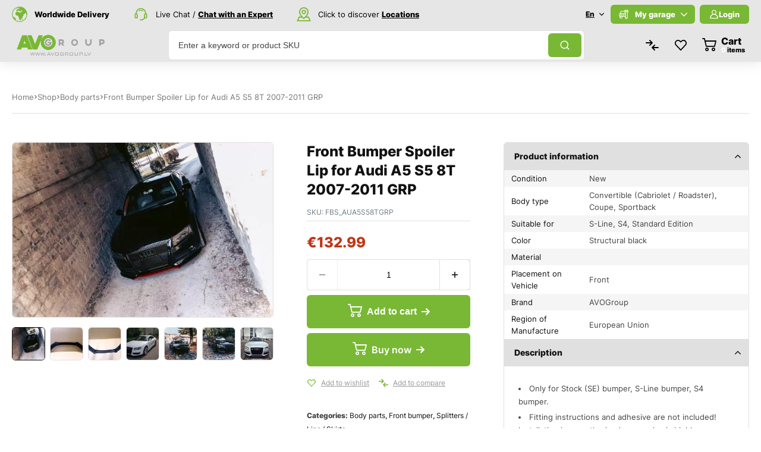

--- FILE ---
content_type: text/html; charset=UTF-8
request_url: https://avogroup.lv/product/front-spoiler-splitter-for-audi-a5-8t-2007-2011/
body_size: 136601
content:
<!DOCTYPE html>
<html lang="en-US"> <head><meta http-equiv="Content-Type" content="text/html;charset=UTF-8"><script>document.seraph_accel_usbpb=document.createElement;seraph_accel_izrbpb={add:function(b,a=10){void 0===this.a[a]&&(this.a[a]=[]);this.a[a].push(b)},a:{}}</script> <meta name="viewport" content="width=device-width, initial-scale=1, maximum-scale=8"> <title>Front Bumper Spoiler Lip for Audi A5 S5 8T 2007-2011 GRP - AVOGroup.lv - Auto Parts Shop &amp; Service</title> <link rel="alternate" hreflang="en" href="https://avogroup.lv/product/front-spoiler-splitter-for-audi-a5-8t-2007-2011/"> <link rel="alternate" hreflang="lv" href="https://avogroup.lv/lv/produkts/priekseja-bampera-uzlika-spoileris-lupa-prieks-audi-a5-s5-8t-2007-2011-grp/"> <link rel="alternate" hreflang="ru" href="https://avogroup.lv/ru/%D0%BF%D1%80%D0%BE%D0%B4%D1%83%D0%BA%D1%82/%d0%bd%d0%b0%d0%ba%d0%bb%d0%b0%d0%b4%d0%ba%d0%b0-%d0%bf%d0%b5%d1%80%d0%b5%d0%b4%d0%bd%d0%b5%d0%b3%d0%be-%d0%b1%d0%b0%d0%bc%d0%bf%d0%b5%d1%80%d0%b0-%d1%81%d0%bf%d0%be%d0%b9%d0%bb%d0%b5%d1%80-%d0%b3-100/"> <link rel="alternate" hreflang="x-default" href="https://avogroup.lv/product/front-spoiler-splitter-for-audi-a5-8t-2007-2011/"> <meta name="description" content="Buy Front Bumper Spoiler Lip for Audi A5 S5 8T 2007-2011 GRP at AVOGroup. Premium car accessories, fast delivery, and quality guarantee."> <meta name="thumbnail" content="https://avogroup.lv/wp-content/uploads/2021/03/Front-Spoiler-Splitter-for-Audi-A5-8T-2007-2011-6-150x150.jpg"> <meta name="robots" content="index, follow, max-snippet:-1, max-image-preview:large, max-video-preview:-1"> <link rel="canonical" href="https://avogroup.lv/product/front-spoiler-splitter-for-audi-a5-8t-2007-2011/"> <meta property="og:url" content="https://avogroup.lv/product/front-spoiler-splitter-for-audi-a5-8t-2007-2011/"> <meta property="og:site_name" content="AVOGroup.lv - Auto Parts Shop &amp; Service"> <meta property="og:locale" content="en_US"> <meta property="og:locale:alternate" content="lv_LV"> <meta property="og:locale:alternate" content="ru_RU"> <meta property="og:type" content="product"> <meta property="article:author" content="https://www.facebook.com/www.avogroup.lv"> <meta property="article:publisher" content="https://www.facebook.com/www.avogroup.lv"> <meta property="og:title" content="Front Bumper Spoiler Lip for Audi A5 S5 8T 2007-2011 GRP - AVOGroup.lv - Auto Parts Shop &amp; Service"> <meta property="og:description" content="Buy Front Bumper Spoiler Lip for Audi A5 S5 8T 2007-2011 GRP at AVOGroup. Premium car accessories, fast delivery, and quality guarantee."> <meta property="og:image" content="https://avogroup.lv/wp-content/uploads/2021/03/Front-Spoiler-Splitter-for-Audi-A5-8T-2007-2011-6.jpg"> <meta property="og:image:secure_url" content="https://avogroup.lv/wp-content/uploads/2021/03/Front-Spoiler-Splitter-for-Audi-A5-8T-2007-2011-6.jpg"> <meta property="og:image:width" content="1000"> <meta property="og:image:height" content="673"> <meta property="og:image:alt" content="Front Spoiler Splitter for Audi A5 S5 8T 2007-2011 GRP"> <meta property="fb:pages" content=""> <meta property="fb:admins" content=""> <meta property="fb:app_id" content=""> <meta name="twitter:card" content="summary"> <meta name="twitter:title" content="Front Bumper Spoiler Lip for Audi A5 S5 8T 2007-2011 GRP - AVOGroup.lv - Auto Parts Shop &amp; Service"> <meta name="twitter:description" content="Buy Front Bumper Spoiler Lip for Audi A5 S5 8T 2007-2011 GRP at AVOGroup. Premium car accessories, fast delivery, and quality guarantee."> <meta name="twitter:image" content="https://avogroup.lv/wp-content/uploads/2021/03/Front-Spoiler-Splitter-for-Audi-A5-8T-2007-2011-6.jpg"> <link rel="dns-prefetch" href="//www.googletagmanager.com"> <link rel="dns-prefetch" href="//fonts.googleapis.com"> <link rel="alternate" title="oEmbed (JSON)" type="application/json+oembed" href="https://avogroup.lv/wp-json/oembed/1.0/embed?url=https%3A%2F%2Favogroup.lv%2Fproduct%2Ffront-spoiler-splitter-for-audi-a5-8t-2007-2011%2F"> <link rel="alternate" title="oEmbed (XML)" type="text/xml+oembed" href="https://avogroup.lv/wp-json/oembed/1.0/embed?url=https%3A%2F%2Favogroup.lv%2Fproduct%2Ffront-spoiler-splitter-for-audi-a5-8t-2007-2011%2F&amp;format=xml">                 <script type="text/template" id="tmpl-variation-template">
	<div class="woocommerce-variation-description">{{{ data.variation.variation_description }}}</div>
	<div class="woocommerce-variation-price">{{{ data.variation.price_html }}}</div>
	<div class="woocommerce-variation-availability">{{{ data.variation.availability_html }}}</div>
</script> <script type="text/template" id="tmpl-unavailable-variation-template">
	<p role="alert">Sorry, this product is unavailable. Please choose a different combination.</p>
</script> <script id="woocommerce-google-analytics-integration-gtag-js-after" type="o/js-lzl">
/* <![CDATA[ */
/* Google Analytics for WooCommerce (gtag.js) */
					window.dataLayer = window.dataLayer || [];
					function gtag(){dataLayer.push(arguments);}
					// Set up default consent state.
					for ( const mode of [{"analytics_storage":"denied","ad_storage":"denied","ad_user_data":"denied","ad_personalization":"denied","region":["AT","BE","BG","HR","CY","CZ","DK","EE","FI","FR","DE","GR","HU","IS","IE","IT","LV","LI","LT","LU","MT","NL","NO","PL","PT","RO","SK","SI","ES","SE","GB","CH"]}] || [] ) {
						gtag( "consent", "default", { "wait_for_update": 500, ...mode } );
					}
					gtag("js", new Date());
					gtag("set", "developer_id.dOGY3NW", true);
					gtag("config", "G-VQ1QYVRWE8", {"track_404":true,"allow_google_signals":false,"logged_in":false,"linker":{"domains":[],"allow_incoming":false},"custom_map":{"dimension1":"logged_in"}});
//# sourceURL=woocommerce-google-analytics-integration-gtag-js-after
/* ]]> */
</script> <script id="wpml-cookie-js-extra" type="o/js-lzl">
/* <![CDATA[ */
var wpml_cookies = {"wp-wpml_current_language":{"value":"en","expires":1,"path":"/"}};
var wpml_cookies = {"wp-wpml_current_language":{"value":"en","expires":1,"path":"/"}};
//# sourceURL=wpml-cookie-js-extra
/* ]]> */
</script> <script src="https://avogroup.lv/wp-content/plugins/sitepress-multilingual-cms/res/js/cookies/language-cookie.js?ver=486900" id="wpml-cookie-js" defer data-wp-strategy="defer" type="o/js-lzl"></script> <script src="https://avogroup.lv/wp-includes/js/jquery/jquery.min.js?ver=3.7.1" id="jquery-core-js" type="o/js-lzl"></script> <script src="https://avogroup.lv/wp-includes/js/jquery/jquery-migrate.min.js?ver=3.4.1" id="jquery-migrate-js" type="o/js-lzl"></script> <script src="https://avogroup.lv/wp-content/plugins/woocommerce/assets/js/jquery-blockui/jquery.blockUI.min.js?ver=2.7.0-wc.10.4.3" id="wc-jquery-blockui-js" data-wp-strategy="defer" type="o/js-lzl"></script> <script src="https://avogroup.lv/wp-content/plugins/woocommerce/assets/js/js-cookie/js.cookie.min.js?ver=2.1.4-wc.10.4.3" id="wc-js-cookie-js" data-wp-strategy="defer" type="o/js-lzl"></script> <script id="wc-add-to-cart-js-extra" type="o/js-lzl">
/* <![CDATA[ */
var wc_add_to_cart_params = {"ajax_url":"/wp-admin/admin-ajax.php","wc_ajax_url":"/?wc-ajax=%%endpoint%%","i18n_view_cart":"View cart","cart_url":"https://avogroup.lv/cart/","is_cart":"","cart_redirect_after_add":"no"};
//# sourceURL=wc-add-to-cart-js-extra
/* ]]> */
</script> <script src="https://avogroup.lv/wp-content/plugins/woocommerce/assets/js/frontend/add-to-cart.min.js?ver=10.4.3" id="wc-add-to-cart-js" defer data-wp-strategy="defer" type="o/js-lzl"></script> <script src="https://avogroup.lv/wp-content/plugins/woocommerce/assets/js/zoom/jquery.zoom.min.js?ver=1.7.21-wc.10.4.3" id="wc-zoom-js" defer data-wp-strategy="defer" type="o/js-lzl"></script> <script src="https://avogroup.lv/wp-content/plugins/woocommerce/assets/js/flexslider/jquery.flexslider.min.js?ver=2.7.2-wc.10.4.3" id="wc-flexslider-js" defer data-wp-strategy="defer" type="o/js-lzl"></script> <script src="https://avogroup.lv/wp-content/plugins/woocommerce/assets/js/photoswipe/photoswipe.min.js?ver=4.1.1-wc.10.4.3" id="wc-photoswipe-js" defer data-wp-strategy="defer" type="o/js-lzl"></script> <script src="https://avogroup.lv/wp-content/plugins/woocommerce/assets/js/photoswipe/photoswipe-ui-default.min.js?ver=4.1.1-wc.10.4.3" id="wc-photoswipe-ui-default-js" defer data-wp-strategy="defer" type="o/js-lzl"></script> <script id="wc-single-product-js-extra" type="o/js-lzl">
/* <![CDATA[ */
var wc_single_product_params = {"i18n_required_rating_text":"Please select a rating","i18n_rating_options":["1 of 5 stars","2 of 5 stars","3 of 5 stars","4 of 5 stars","5 of 5 stars"],"i18n_product_gallery_trigger_text":"View full-screen image gallery","review_rating_required":"yes","flexslider":{"rtl":false,"animation":"slide","smoothHeight":true,"directionNav":false,"controlNav":"thumbnails","slideshow":false,"animationSpeed":500,"animationLoop":false,"allowOneSlide":false},"zoom_enabled":"1","zoom_options":[],"photoswipe_enabled":"1","photoswipe_options":{"shareEl":false,"closeOnScroll":false,"history":false,"hideAnimationDuration":0,"showAnimationDuration":0},"flexslider_enabled":"1"};
//# sourceURL=wc-single-product-js-extra
/* ]]> */
</script> <script src="https://avogroup.lv/wp-content/plugins/woocommerce/assets/js/frontend/single-product.min.js?ver=10.4.3" id="wc-single-product-js" defer data-wp-strategy="defer" type="o/js-lzl"></script> <script id="woocommerce-js-extra" type="o/js-lzl">
/* <![CDATA[ */
var woocommerce_params = {"ajax_url":"/wp-admin/admin-ajax.php","wc_ajax_url":"/?wc-ajax=%%endpoint%%","i18n_password_show":"Show password","i18n_password_hide":"Hide password"};
//# sourceURL=woocommerce-js-extra
/* ]]> */
</script> <script src="https://avogroup.lv/wp-content/plugins/woocommerce/assets/js/frontend/woocommerce.min.js?ver=10.4.3" id="woocommerce-js" defer data-wp-strategy="defer" type="o/js-lzl"></script> <link rel="https://api.w.org/" href="https://avogroup.lv/wp-json/"><link rel="alternate" title="JSON" type="application/json" href="https://avogroup.lv/wp-json/wp/v2/product/17698"><link rel="EditURI" type="application/rsd+xml" title="RSD" href="https://avogroup.lv/xmlrpc.php?rsd"> <meta name="generator" content="WPML ver:4.8.6 stt:1,31,45;"> <meta property="og:site_name" content="AVOGroup.lv - Auto Parts Shop &amp; Service"> <meta name="twitter:title" content="AVOGroup.lv - Auto Parts Shop &amp; Service"> <meta property="og:url" content="https://avogroup.lv/product/front-spoiler-splitter-for-audi-a5-8t-2007-2011/"> <meta property="og:type" content="article"> <meta property="og:title" content="Front Bumper Spoiler Lip for Audi A5 S5 8T 2007-2011 GRP"> <meta property="og:description" content="&lt;ul&gt;
 	&lt;li&gt;Only for Stock (SE) bumper, S-Line bumper, S4 bumper.&lt;/li&gt;
 	&lt;li&gt;Fitting instructions and adhesive are not included! Installation in an authorized car service is highly recommended!&lt;/li&gt;
&lt;/ul&gt;"> <meta name="twitter:description" content="&lt;ul&gt;
 	&lt;li&gt;Only for Stock (SE) bumper, S-Line bumper, S4 bumper.&lt;/li&gt;
 	&lt;li&gt;Fitting instructions and adhesive are not included! Installation in an authorized car service is highly recommended!&lt;/li&gt;
&lt;/ul&gt;"> <meta property="og:image" content="https://avogroup.lv/wp-content/uploads/2021/03/Front-Spoiler-Splitter-for-Audi-A5-8T-2007-2011-6.jpg"> <meta property="og:image:width" content="1000"> <meta property="og:image:height" content="673"> <meta name="twitter:image" content="https://avogroup.lv/wp-content/uploads/2021/03/Front-Spoiler-Splitter-for-Audi-A5-8T-2007-2011-6.jpg"> <meta name="twitter:card" content="summary_large_image"> <meta name="google-site-verification" content="kBG_4mkyyLehiTSS7OMGsjtv8GeTOdfQVAYIlrx0wzI"> <noscript><style>.woocommerce-product-gallery{opacity:1!important}</style><style></style></noscript> <meta name="generator" content="Elementor 3.33.6; features: e_font_icon_svg, additional_custom_breakpoints; settings: css_print_method-external, google_font-enabled, font_display-swap"> <script type="o/js-lzl">
    window.dataLayer = window.dataLayer || [];
    function gtag() { dataLayer.push(arguments); }
    gtag('consent', 'default', {
        'ad_user_data': 'denied',
        'ad_personalization': 'denied',
        'ad_storage': 'denied',
        'analytics_storage': 'denied',
        'wait_for_update': 500,
      }); 
gtag('js', new Date()); 
gtag('config', 'G-VQ1QYVRWE8');
</script><link rel="icon" href="https://avogroup.lv/wp-content/uploads/2019/11/site_icon-60x60.png" sizes="32x32"> <link rel="icon" href="https://avogroup.lv/wp-content/uploads/2019/11/site_icon.png" sizes="192x192"> <link rel="apple-touch-icon" href="https://avogroup.lv/wp-content/uploads/2019/11/site_icon.png"> <meta name="msapplication-TileImage" content="https://avogroup.lv/wp-content/uploads/2019/11/site_icon.png">  <noscript><style>.lzl{display:none!important;}</style></noscript><style>img.lzl,img.lzl-ing{opacity:0.01;}img.lzl-ed{transition:opacity .25s ease-in-out;}</style><style id="wp-img-auto-sizes-contain-inline-css">img:is([sizes=auto i],[sizes^="auto," i]){contain-intrinsic-size:3000px 1500px}</style><style id="classic-theme-styles-inline-css"></style><link id="classic-theme-styles-inline-css-nonCrit" rel="stylesheet/lzl-nc" href="/wp-content/cache/seraphinite-accelerator/s/m/d/css/20b431ab6ecd62bdb35135b32eb9456a.100.css"><noscript lzl=""><link rel="stylesheet" href="/wp-content/cache/seraphinite-accelerator/s/m/d/css/20b431ab6ecd62bdb35135b32eb9456a.100.css"></noscript><style id="safe-svg-svg-icon-style-inline-css">.safe-svg-cover svg{fill:currentColor;height:100%;max-height:100%;max-width:100%;width:100%}</style><link id="safe-svg-svg-icon-style-inline-css-nonCrit" rel="stylesheet/lzl-nc" href="/wp-content/cache/seraphinite-accelerator/s/m/d/css/eb35c5a887226f3114063d1d97574c7f.67.css"><noscript lzl=""><link rel="stylesheet" href="/wp-content/cache/seraphinite-accelerator/s/m/d/css/eb35c5a887226f3114063d1d97574c7f.67.css"></noscript><style id="contact-form-7-css-crit" media="all">@keyframes spin{from{transform:rotate(0deg)}to{transform:rotate(360deg)}}@keyframes blink{from{opacity:0}50%{opacity:1}to{opacity:0}}</style><link rel="stylesheet/lzl-nc" id="contact-form-7-css" href="https://avogroup.lv/wp-content/cache/seraphinite-accelerator/s/m/d/css/11cea13112d83652092634bede97ff0f.8de.css" media="all"><noscript lzl=""><link rel="stylesheet" href="https://avogroup.lv/wp-content/cache/seraphinite-accelerator/s/m/d/css/11cea13112d83652092634bede97ff0f.8de.css" media="all"></noscript><style id="elementor-frontend-css-crit" media="all">:root{--direction-multiplier:1}body.rtl,html[dir=rtl]{--direction-multiplier:-1}.elementor-screen-only,.screen-reader-text,.screen-reader-text span,.ui-helper-hidden-accessible{height:1px;margin:-1px;overflow:hidden;padding:0;position:absolute;top:-10000em;width:1px;clip:rect(0,0,0,0);border:0}.elementor *,.elementor :after,.elementor :before{box-sizing:border-box}.elementor a{box-shadow:none;text-decoration:none}.elementor img{border:none;border-radius:0;box-shadow:none;height:auto;max-width:100%}.elementor-element{--flex-direction:initial;--flex-wrap:initial;--justify-content:initial;--align-items:initial;--align-content:initial;--gap:initial;--flex-basis:initial;--flex-grow:initial;--flex-shrink:initial;--order:initial;--align-self:initial;align-self:var(--align-self);flex-basis:var(--flex-basis);flex-grow:var(--flex-grow);flex-shrink:var(--flex-shrink);order:var(--order)}.elementor-element:where(.e-con-full,.elementor-widget){align-content:var(--align-content);align-items:var(--align-items);flex-direction:var(--flex-direction);flex-wrap:var(--flex-wrap);gap:var(--row-gap) var(--column-gap);justify-content:var(--justify-content)}.elementor-custom-embed-play svg{height:100px;width:100px;fill:#fff;filter:drop-shadow(1px 0 6px rgba(0,0,0,.3))}.elementor-custom-embed-play i,.elementor-custom-embed-play svg{opacity:.8;transition:all .5s}.elementor-custom-embed-play.elementor-playing i,.elementor-custom-embed-play.elementor-playing svg{animation:eicon-spin 2s linear infinite}:root{--page-title-display:block}.elementor-page-title,h1.entry-title{display:var(--page-title-display)}@keyframes eicon-spin{0%{transform:rotate(0deg)}to{transform:rotate(359deg)}}.elementor-widget{position:relative}.elementor-widget:not(:last-child){margin-bottom:var(--kit-widget-spacing,20px)}.elementor-widget:not(:last-child).elementor-absolute,.elementor-widget:not(:last-child).elementor-widget__width-auto,.elementor-widget:not(:last-child).elementor-widget__width-initial{margin-bottom:0}@media (min-width:1366px){#elementor-device-mode:after{content:"desktop"}}@media (min-width:-1){#elementor-device-mode:after{content:"widescreen"}}@media (max-width:1365px){#elementor-device-mode:after{content:"laptop"}}@media (max-width:1279px){#elementor-device-mode:after{content:"tablet_extra"}}@media (max-width:1023px){#elementor-device-mode:after{content:"tablet"}}@media (max-width:-1){#elementor-device-mode:after{content:"mobile_extra"}}@media (max-width:767px){#elementor-device-mode:after{content:"mobile"}}@media (prefers-reduced-motion:no-preference){html{scroll-behavior:smooth}}.e-con{--border-radius:0;--border-top-width:0px;--border-right-width:0px;--border-bottom-width:0px;--border-left-width:0px;--border-style:initial;--border-color:initial;--container-widget-width:100%;--container-widget-height:initial;--container-widget-flex-grow:0;--container-widget-align-self:initial;--content-width:min(100%,var(--container-max-width,1140px));--width:100%;--min-height:initial;--height:auto;--text-align:initial;--margin-top:0px;--margin-right:0px;--margin-bottom:0px;--margin-left:0px;--padding-top:var(--container-default-padding-top,10px);--padding-right:var(--container-default-padding-right,10px);--padding-bottom:var(--container-default-padding-bottom,10px);--padding-left:var(--container-default-padding-left,10px);--position:relative;--z-index:revert;--overflow:visible;--gap:var(--widgets-spacing,20px);--row-gap:var(--widgets-spacing-row,20px);--column-gap:var(--widgets-spacing-column,20px);--overlay-mix-blend-mode:initial;--overlay-opacity:1;--overlay-transition:.3s;--e-con-grid-template-columns:repeat(3,1fr);--e-con-grid-template-rows:repeat(2,1fr);border-radius:var(--border-radius);height:var(--height);min-height:var(--min-height);min-width:0;overflow:var(--overflow);position:var(--position);width:var(--width);z-index:var(--z-index);--flex-wrap-mobile:wrap;margin-block-end:var(--margin-block-end);margin-block-start:var(--margin-block-start);margin-inline-end:var(--margin-inline-end);margin-inline-start:var(--margin-inline-start);padding-inline-end:var(--padding-inline-end);padding-inline-start:var(--padding-inline-start)}.e-con:where(:not(.e-div-block-base)){transition:background var(--background-transition,.3s),border var(--border-transition,.3s),box-shadow var(--border-transition,.3s),transform var(--e-con-transform-transition-duration,.4s)}.e-con{--margin-block-start:var(--margin-top);--margin-block-end:var(--margin-bottom);--margin-inline-start:var(--margin-left);--margin-inline-end:var(--margin-right);--padding-inline-start:var(--padding-left);--padding-inline-end:var(--padding-right);--padding-block-start:var(--padding-top);--padding-block-end:var(--padding-bottom);--border-block-start-width:var(--border-top-width);--border-block-end-width:var(--border-bottom-width);--border-inline-start-width:var(--border-left-width);--border-inline-end-width:var(--border-right-width)}.e-con.e-flex{--flex-direction:column;--flex-basis:auto;--flex-grow:0;--flex-shrink:1;flex:var(--flex-grow) var(--flex-shrink) var(--flex-basis)}.e-con-full,.e-con>.e-con-inner{padding-block-end:var(--padding-block-end);padding-block-start:var(--padding-block-start);text-align:var(--text-align)}.e-con-full.e-flex,.e-con.e-flex>.e-con-inner{flex-direction:var(--flex-direction)}.e-con,.e-con>.e-con-inner{display:var(--display)}.e-con.e-grid{--grid-justify-content:start;--grid-align-content:start;--grid-auto-flow:row}.e-con.e-grid,.e-con.e-grid>.e-con-inner{align-content:var(--grid-align-content);align-items:var(--align-items);grid-auto-flow:var(--grid-auto-flow);grid-template-columns:var(--e-con-grid-template-columns);grid-template-rows:var(--e-con-grid-template-rows);justify-content:var(--grid-justify-content);justify-items:var(--justify-items)}.e-con-boxed.e-flex{align-content:normal;align-items:normal;flex-direction:column;flex-wrap:nowrap;justify-content:normal}.e-con-boxed.e-grid{grid-template-columns:1fr;grid-template-rows:1fr;justify-items:legacy}.e-con-boxed{gap:initial;text-align:initial}.e-con.e-flex>.e-con-inner{align-content:var(--align-content);align-items:var(--align-items);align-self:auto;flex-basis:auto;flex-grow:1;flex-shrink:1;flex-wrap:var(--flex-wrap);justify-content:var(--justify-content)}.e-con.e-grid>.e-con-inner{align-items:var(--align-items);justify-items:var(--justify-items)}.e-con>.e-con-inner{gap:var(--row-gap) var(--column-gap);height:100%;margin:0 auto;max-width:var(--content-width);padding-inline-end:0;padding-inline-start:0;width:100%}:is(.elementor-section-wrap,[data-elementor-id])>.e-con{--margin-left:auto;--margin-right:auto;max-width:min(100%,var(--width))}.e-con .elementor-widget.elementor-widget{margin-block-end:0}.e-con:before,.e-con>.elementor-background-slideshow:before,.e-con>.elementor-motion-effects-container>.elementor-motion-effects-layer:before,:is(.e-con,.e-con>.e-con-inner)>.elementor-background-video-container:before{border-block-end-width:var(--border-block-end-width);border-block-start-width:var(--border-block-start-width);border-color:var(--border-color);border-inline-end-width:var(--border-inline-end-width);border-inline-start-width:var(--border-inline-start-width);border-radius:var(--border-radius);border-style:var(--border-style);content:var(--background-overlay);display:block;height:max(100% + var(--border-top-width) + var(--border-bottom-width),100%);left:calc(0px - var(--border-left-width));mix-blend-mode:var(--overlay-mix-blend-mode);opacity:var(--overlay-opacity);position:absolute;top:calc(0px - var(--border-top-width));transition:var(--overlay-transition,.3s);width:max(100% + var(--border-left-width) + var(--border-right-width),100%)}.e-con:before{transition:background var(--overlay-transition,.3s),border-radius var(--border-transition,.3s),opacity var(--overlay-transition,.3s)}.e-con .elementor-widget{min-width:0}.e-con>.e-con-inner>.elementor-widget>.elementor-widget-container,.e-con>.elementor-widget>.elementor-widget-container{height:100%}.e-con.e-con>.e-con-inner>.elementor-widget,.elementor.elementor .e-con>.elementor-widget{max-width:100%}.e-con .elementor-widget:not(:last-child){--kit-widget-spacing:0px}@media (max-width:767px){.e-con.e-flex{--width:100%;--flex-wrap:var(--flex-wrap-mobile)}}.elementor-element:where(:not(.e-con)):where(:not(.e-div-block-base)) .elementor-widget-container,.elementor-element:where(:not(.e-con)):where(:not(.e-div-block-base)):not(:has(.elementor-widget-container)){transition:background .3s,border .3s,border-radius .3s,box-shadow .3s,transform var(--e-transform-transition-duration,.4s)}.elementor-button-icon svg{height:auto;width:1em}.elementor-icon i,.elementor-icon svg{display:block;height:1em;position:relative;width:1em}.e-transform .elementor-widget-container,.e-transform:not(:has(.elementor-widget-container)){transform:perspective(var(--e-transform-perspective,0)) rotate(var(--e-transform-rotateZ,0)) rotateX(var(--e-transform-rotateX,0)) rotateY(var(--e-transform-rotateY,0)) translate(var(--e-transform-translate,0)) translateX(var(--e-transform-translateX,0)) translateY(var(--e-transform-translateY,0)) scaleX(calc(var(--e-transform-flipX,1) * var(--e-transform-scaleX,var(--e-transform-scale,1)))) scaleY(calc(var(--e-transform-flipY,1) * var(--e-transform-scaleY,var(--e-transform-scale,1)))) skewX(var(--e-transform-skewX,0)) skewY(var(--e-transform-skewY,0));transform-origin:var(--e-transform-origin-y) var(--e-transform-origin-x)}.e-con.e-transform{transform:perspective(var(--e-con-transform-perspective,0)) rotate(var(--e-con-transform-rotateZ,0)) rotateX(var(--e-con-transform-rotateX,0)) rotateY(var(--e-con-transform-rotateY,0)) translate(var(--e-con-transform-translate,0)) translateX(var(--e-con-transform-translateX,0)) translateY(var(--e-con-transform-translateY,0)) scaleX(calc(var(--e-con-transform-flipX,1) * var(--e-con-transform-scaleX,var(--e-con-transform-scale,1)))) scaleY(calc(var(--e-con-transform-flipY,1) * var(--e-con-transform-scaleY,var(--e-con-transform-scale,1)))) skewX(var(--e-con-transform-skewX,0)) skewY(var(--e-con-transform-skewY,0));transform-origin:var(--e-con-transform-origin-y) var(--e-con-transform-origin-x)}@media (prefers-reduced-motion:reduce){html *{transition-delay:0s!important;transition-duration:0s!important}}</style><link rel="stylesheet/lzl-nc" id="elementor-frontend-css" href="https://avogroup.lv/wp-content/cache/seraphinite-accelerator/s/m/d/css/ad45de71d052681d76f377d7c43a5a91.aa6f.css" media="all"><noscript lzl=""><link rel="stylesheet" href="https://avogroup.lv/wp-content/cache/seraphinite-accelerator/s/m/d/css/ad45de71d052681d76f377d7c43a5a91.aa6f.css" media="all"></noscript><style id="dynamic-google-fonts-css-crit" media="all">@font-face{font-family:"Oswald";font-style:normal;font-weight:200;src:url("https://fonts.gstatic.com/s/oswald/v57/TK3iWkUHHAIjg752FD8Ghe4.woff2") format("woff2");unicode-range:U+0460-052F,U+1C80-1C8A,U+20B4,U+2DE0-2DFF,U+A640-A69F,U+FE2E-FE2F;font-display:swap}@font-face{font-family:"Oswald";font-style:normal;font-weight:200;src:url("https://fonts.gstatic.com/s/oswald/v57/TK3iWkUHHAIjg752HT8Ghe4.woff2") format("woff2");unicode-range:U+0301,U+0400-045F,U+0490-0491,U+04B0-04B1,U+2116;font-display:swap}@font-face{font-family:"Oswald";font-style:normal;font-weight:200;src:url("https://fonts.gstatic.com/s/oswald/v57/TK3iWkUHHAIjg752Fj8Ghe4.woff2") format("woff2");unicode-range:U+0102-0103,U+0110-0111,U+0128-0129,U+0168-0169,U+01A0-01A1,U+01AF-01B0,U+0300-0301,U+0303-0304,U+0308-0309,U+0323,U+0329,U+1EA0-1EF9,U+20AB;font-display:swap}@font-face{font-family:"Oswald";font-style:normal;font-weight:200;src:url("https://fonts.gstatic.com/s/oswald/v57/TK3iWkUHHAIjg752Fz8Ghe4.woff2") format("woff2");unicode-range:U+0100-02BA,U+02BD-02C5,U+02C7-02CC,U+02CE-02D7,U+02DD-02FF,U+0304,U+0308,U+0329,U+1D00-1DBF,U+1E00-1E9F,U+1EF2-1EFF,U+2020,U+20A0-20AB,U+20AD-20C0,U+2113,U+2C60-2C7F,U+A720-A7FF;font-display:swap}@font-face{font-family:"Oswald";font-style:normal;font-weight:200;src:url("https://fonts.gstatic.com/s/oswald/v57/TK3iWkUHHAIjg752GT8G.woff2") format("woff2");unicode-range:U+0000-00FF,U+0131,U+0152-0153,U+02BB-02BC,U+02C6,U+02DA,U+02DC,U+0304,U+0308,U+0329,U+2000-206F,U+20AC,U+2122,U+2191,U+2193,U+2212,U+2215,U+FEFF,U+FFFD;font-display:swap}@font-face{font-family:"Oswald";font-style:normal;font-weight:300;src:url("https://fonts.gstatic.com/s/oswald/v57/TK3iWkUHHAIjg752FD8Ghe4.woff2") format("woff2");unicode-range:U+0460-052F,U+1C80-1C8A,U+20B4,U+2DE0-2DFF,U+A640-A69F,U+FE2E-FE2F;font-display:swap}@font-face{font-family:"Oswald";font-style:normal;font-weight:300;src:url("https://fonts.gstatic.com/s/oswald/v57/TK3iWkUHHAIjg752HT8Ghe4.woff2") format("woff2");unicode-range:U+0301,U+0400-045F,U+0490-0491,U+04B0-04B1,U+2116;font-display:swap}@font-face{font-family:"Oswald";font-style:normal;font-weight:300;src:url("https://fonts.gstatic.com/s/oswald/v57/TK3iWkUHHAIjg752Fj8Ghe4.woff2") format("woff2");unicode-range:U+0102-0103,U+0110-0111,U+0128-0129,U+0168-0169,U+01A0-01A1,U+01AF-01B0,U+0300-0301,U+0303-0304,U+0308-0309,U+0323,U+0329,U+1EA0-1EF9,U+20AB;font-display:swap}@font-face{font-family:"Oswald";font-style:normal;font-weight:300;src:url("https://fonts.gstatic.com/s/oswald/v57/TK3iWkUHHAIjg752Fz8Ghe4.woff2") format("woff2");unicode-range:U+0100-02BA,U+02BD-02C5,U+02C7-02CC,U+02CE-02D7,U+02DD-02FF,U+0304,U+0308,U+0329,U+1D00-1DBF,U+1E00-1E9F,U+1EF2-1EFF,U+2020,U+20A0-20AB,U+20AD-20C0,U+2113,U+2C60-2C7F,U+A720-A7FF;font-display:swap}@font-face{font-family:"Oswald";font-style:normal;font-weight:300;src:url("https://fonts.gstatic.com/s/oswald/v57/TK3iWkUHHAIjg752GT8G.woff2") format("woff2");unicode-range:U+0000-00FF,U+0131,U+0152-0153,U+02BB-02BC,U+02C6,U+02DA,U+02DC,U+0304,U+0308,U+0329,U+2000-206F,U+20AC,U+2122,U+2191,U+2193,U+2212,U+2215,U+FEFF,U+FFFD;font-display:swap}@font-face{font-family:"Oswald";font-style:normal;font-weight:400;src:url("https://fonts.gstatic.com/s/oswald/v57/TK3iWkUHHAIjg752FD8Ghe4.woff2") format("woff2");unicode-range:U+0460-052F,U+1C80-1C8A,U+20B4,U+2DE0-2DFF,U+A640-A69F,U+FE2E-FE2F;font-display:swap}@font-face{font-family:"Oswald";font-style:normal;font-weight:400;src:url("https://fonts.gstatic.com/s/oswald/v57/TK3iWkUHHAIjg752HT8Ghe4.woff2") format("woff2");unicode-range:U+0301,U+0400-045F,U+0490-0491,U+04B0-04B1,U+2116;font-display:swap}@font-face{font-family:"Oswald";font-style:normal;font-weight:400;src:url("https://fonts.gstatic.com/s/oswald/v57/TK3iWkUHHAIjg752Fj8Ghe4.woff2") format("woff2");unicode-range:U+0102-0103,U+0110-0111,U+0128-0129,U+0168-0169,U+01A0-01A1,U+01AF-01B0,U+0300-0301,U+0303-0304,U+0308-0309,U+0323,U+0329,U+1EA0-1EF9,U+20AB;font-display:swap}@font-face{font-family:"Oswald";font-style:normal;font-weight:400;src:url("https://fonts.gstatic.com/s/oswald/v57/TK3iWkUHHAIjg752Fz8Ghe4.woff2") format("woff2");unicode-range:U+0100-02BA,U+02BD-02C5,U+02C7-02CC,U+02CE-02D7,U+02DD-02FF,U+0304,U+0308,U+0329,U+1D00-1DBF,U+1E00-1E9F,U+1EF2-1EFF,U+2020,U+20A0-20AB,U+20AD-20C0,U+2113,U+2C60-2C7F,U+A720-A7FF;font-display:swap}@font-face{font-family:"Oswald";font-style:normal;font-weight:400;src:url("https://fonts.gstatic.com/s/oswald/v57/TK3iWkUHHAIjg752GT8G.woff2") format("woff2");unicode-range:U+0000-00FF,U+0131,U+0152-0153,U+02BB-02BC,U+02C6,U+02DA,U+02DC,U+0304,U+0308,U+0329,U+2000-206F,U+20AC,U+2122,U+2191,U+2193,U+2212,U+2215,U+FEFF,U+FFFD;font-display:swap}@font-face{font-family:"Oswald";font-style:normal;font-weight:500;src:url("https://fonts.gstatic.com/s/oswald/v57/TK3iWkUHHAIjg752FD8Ghe4.woff2") format("woff2");unicode-range:U+0460-052F,U+1C80-1C8A,U+20B4,U+2DE0-2DFF,U+A640-A69F,U+FE2E-FE2F;font-display:swap}@font-face{font-family:"Oswald";font-style:normal;font-weight:500;src:url("https://fonts.gstatic.com/s/oswald/v57/TK3iWkUHHAIjg752HT8Ghe4.woff2") format("woff2");unicode-range:U+0301,U+0400-045F,U+0490-0491,U+04B0-04B1,U+2116;font-display:swap}@font-face{font-family:"Oswald";font-style:normal;font-weight:500;src:url("https://fonts.gstatic.com/s/oswald/v57/TK3iWkUHHAIjg752Fj8Ghe4.woff2") format("woff2");unicode-range:U+0102-0103,U+0110-0111,U+0128-0129,U+0168-0169,U+01A0-01A1,U+01AF-01B0,U+0300-0301,U+0303-0304,U+0308-0309,U+0323,U+0329,U+1EA0-1EF9,U+20AB;font-display:swap}@font-face{font-family:"Oswald";font-style:normal;font-weight:500;src:url("https://fonts.gstatic.com/s/oswald/v57/TK3iWkUHHAIjg752Fz8Ghe4.woff2") format("woff2");unicode-range:U+0100-02BA,U+02BD-02C5,U+02C7-02CC,U+02CE-02D7,U+02DD-02FF,U+0304,U+0308,U+0329,U+1D00-1DBF,U+1E00-1E9F,U+1EF2-1EFF,U+2020,U+20A0-20AB,U+20AD-20C0,U+2113,U+2C60-2C7F,U+A720-A7FF;font-display:swap}@font-face{font-family:"Oswald";font-style:normal;font-weight:500;src:url("https://fonts.gstatic.com/s/oswald/v57/TK3iWkUHHAIjg752GT8G.woff2") format("woff2");unicode-range:U+0000-00FF,U+0131,U+0152-0153,U+02BB-02BC,U+02C6,U+02DA,U+02DC,U+0304,U+0308,U+0329,U+2000-206F,U+20AC,U+2122,U+2191,U+2193,U+2212,U+2215,U+FEFF,U+FFFD;font-display:swap}@font-face{font-family:"Oswald";font-style:normal;font-weight:600;src:url("https://fonts.gstatic.com/s/oswald/v57/TK3iWkUHHAIjg752FD8Ghe4.woff2") format("woff2");unicode-range:U+0460-052F,U+1C80-1C8A,U+20B4,U+2DE0-2DFF,U+A640-A69F,U+FE2E-FE2F;font-display:swap}@font-face{font-family:"Oswald";font-style:normal;font-weight:600;src:url("https://fonts.gstatic.com/s/oswald/v57/TK3iWkUHHAIjg752HT8Ghe4.woff2") format("woff2");unicode-range:U+0301,U+0400-045F,U+0490-0491,U+04B0-04B1,U+2116;font-display:swap}@font-face{font-family:"Oswald";font-style:normal;font-weight:600;src:url("https://fonts.gstatic.com/s/oswald/v57/TK3iWkUHHAIjg752Fj8Ghe4.woff2") format("woff2");unicode-range:U+0102-0103,U+0110-0111,U+0128-0129,U+0168-0169,U+01A0-01A1,U+01AF-01B0,U+0300-0301,U+0303-0304,U+0308-0309,U+0323,U+0329,U+1EA0-1EF9,U+20AB;font-display:swap}@font-face{font-family:"Oswald";font-style:normal;font-weight:600;src:url("https://fonts.gstatic.com/s/oswald/v57/TK3iWkUHHAIjg752Fz8Ghe4.woff2") format("woff2");unicode-range:U+0100-02BA,U+02BD-02C5,U+02C7-02CC,U+02CE-02D7,U+02DD-02FF,U+0304,U+0308,U+0329,U+1D00-1DBF,U+1E00-1E9F,U+1EF2-1EFF,U+2020,U+20A0-20AB,U+20AD-20C0,U+2113,U+2C60-2C7F,U+A720-A7FF;font-display:swap}@font-face{font-family:"Oswald";font-style:normal;font-weight:600;src:url("https://fonts.gstatic.com/s/oswald/v57/TK3iWkUHHAIjg752GT8G.woff2") format("woff2");unicode-range:U+0000-00FF,U+0131,U+0152-0153,U+02BB-02BC,U+02C6,U+02DA,U+02DC,U+0304,U+0308,U+0329,U+2000-206F,U+20AC,U+2122,U+2191,U+2193,U+2212,U+2215,U+FEFF,U+FFFD;font-display:swap}@font-face{font-family:"Oswald";font-style:normal;font-weight:700;src:url("https://fonts.gstatic.com/s/oswald/v57/TK3iWkUHHAIjg752FD8Ghe4.woff2") format("woff2");unicode-range:U+0460-052F,U+1C80-1C8A,U+20B4,U+2DE0-2DFF,U+A640-A69F,U+FE2E-FE2F;font-display:swap}@font-face{font-family:"Oswald";font-style:normal;font-weight:700;src:url("https://fonts.gstatic.com/s/oswald/v57/TK3iWkUHHAIjg752HT8Ghe4.woff2") format("woff2");unicode-range:U+0301,U+0400-045F,U+0490-0491,U+04B0-04B1,U+2116;font-display:swap}@font-face{font-family:"Oswald";font-style:normal;font-weight:700;src:url("https://fonts.gstatic.com/s/oswald/v57/TK3iWkUHHAIjg752Fj8Ghe4.woff2") format("woff2");unicode-range:U+0102-0103,U+0110-0111,U+0128-0129,U+0168-0169,U+01A0-01A1,U+01AF-01B0,U+0300-0301,U+0303-0304,U+0308-0309,U+0323,U+0329,U+1EA0-1EF9,U+20AB;font-display:swap}@font-face{font-family:"Oswald";font-style:normal;font-weight:700;src:url("https://fonts.gstatic.com/s/oswald/v57/TK3iWkUHHAIjg752Fz8Ghe4.woff2") format("woff2");unicode-range:U+0100-02BA,U+02BD-02C5,U+02C7-02CC,U+02CE-02D7,U+02DD-02FF,U+0304,U+0308,U+0329,U+1D00-1DBF,U+1E00-1E9F,U+1EF2-1EFF,U+2020,U+20A0-20AB,U+20AD-20C0,U+2113,U+2C60-2C7F,U+A720-A7FF;font-display:swap}@font-face{font-family:"Oswald";font-style:normal;font-weight:700;src:url("https://fonts.gstatic.com/s/oswald/v57/TK3iWkUHHAIjg752GT8G.woff2") format("woff2");unicode-range:U+0000-00FF,U+0131,U+0152-0153,U+02BB-02BC,U+02C6,U+02DA,U+02DC,U+0304,U+0308,U+0329,U+2000-206F,U+20AC,U+2122,U+2191,U+2193,U+2212,U+2215,U+FEFF,U+FFFD;font-display:swap}</style><link rel="stylesheet/lzl-nc" id="dynamic-google-fonts-css" href="data:text/css," media="all"><noscript lzl=""><link rel="stylesheet" href="data:text/css," media="all"></noscript><style id="photoswipe-css-crit" media="all">button.pswp__button{box-shadow:none!important;background-image:url("[data-uri]")!important}button.pswp__button,button.pswp__button--arrow--left::before,button.pswp__button--arrow--right::before,button.pswp__button:hover{background-color:transparent!important}button.pswp__button--arrow--left,button.pswp__button--arrow--left:hover,button.pswp__button--arrow--right,button.pswp__button--arrow--right:hover{background-image:none!important}button.pswp__button--close:hover{background-position:0 -44px}button.pswp__button--zoom:hover{background-position:-88px 0}.pswp{display:none;position:absolute;width:100%;height:100%;left:0;top:0;overflow:hidden;-ms-touch-action:none;touch-action:none;z-index:1500;-webkit-text-size-adjust:100%;-webkit-backface-visibility:hidden;outline:0}.pswp *{-webkit-box-sizing:border-box;box-sizing:border-box}.pswp img{max-width:none}.pswp__bg{position:absolute;left:0;top:0;width:100%;height:100%;background:#000;opacity:0;-webkit-transform:translateZ(0);transform:translateZ(0);-webkit-backface-visibility:hidden;will-change:opacity}.pswp__scroll-wrap{position:absolute;left:0;top:0;width:100%;height:100%;overflow:hidden}.pswp__container,.pswp__zoom-wrap{-ms-touch-action:none;touch-action:none;position:absolute;left:0;right:0;top:0;bottom:0}.pswp__container,.pswp__img{-webkit-user-select:none;-moz-user-select:none;-ms-user-select:none;user-select:none;-webkit-tap-highlight-color:transparent;-webkit-touch-callout:none}.pswp__bg{will-change:opacity;-webkit-transition:opacity 333ms cubic-bezier(.4,0,.22,1);transition:opacity 333ms cubic-bezier(.4,0,.22,1)}.pswp__container,.pswp__zoom-wrap{-webkit-backface-visibility:hidden}.pswp__item{position:absolute;left:0;right:0;top:0;bottom:0;overflow:hidden}</style><link rel="stylesheet/lzl-nc" id="photoswipe-css" href="https://avogroup.lv/wp-content/cache/seraphinite-accelerator/s/m/d/css/4047e108aa2674280272005a65e76844.5b4.css" media="all"><noscript lzl=""><link rel="stylesheet" href="https://avogroup.lv/wp-content/cache/seraphinite-accelerator/s/m/d/css/4047e108aa2674280272005a65e76844.5b4.css" media="all"></noscript><style id="photoswipe-default-skin-css-crit" media="all">.pswp__button{width:44px;height:44px;position:relative;background:0 0;cursor:pointer;overflow:visible;-webkit-appearance:none;display:block;border:0;padding:0;margin:0;float:left;opacity:.75;-webkit-transition:opacity .2s;transition:opacity .2s;-webkit-box-shadow:none;box-shadow:none}.pswp__button:focus,.pswp__button:hover{opacity:1}.pswp__button:active{outline:0;opacity:.9}.pswp__button::-moz-focus-inner{padding:0;border:0}.pswp__button,.pswp__button--arrow--left:before,.pswp__button--arrow--right:before{background:url("[data-uri]") 0 0 no-repeat;background-size:264px 88px;width:44px;height:44px}.pswp__button--close{background-position:0 -44px}.pswp__button--share{background-position:-44px -44px}.pswp__button--fs{display:none}.pswp__button--zoom{display:none;background-position:-88px 0}.pswp__button--arrow--left,.pswp__button--arrow--right{background:0 0;top:50%;margin-top:-50px;width:70px;height:100px;position:absolute}.pswp__button--arrow--left{left:0}.pswp__button--arrow--right{right:0}.pswp__button--arrow--left:before,.pswp__button--arrow--right:before{content:"";top:35px;background-color:rgba(0,0,0,.3);height:30px;width:32px;position:absolute}.pswp__button--arrow--left:before{left:6px;background-position:-138px -44px}.pswp__button--arrow--right:before{right:6px;background-position:-94px -44px}.pswp__counter,.pswp__share-modal{-webkit-user-select:none;-moz-user-select:none;-ms-user-select:none;user-select:none}.pswp__share-modal{display:block;background:rgba(0,0,0,.5);width:100%;height:100%;top:0;left:0;padding:10px;position:absolute;z-index:1600;opacity:0;-webkit-transition:opacity .25s ease-out;transition:opacity .25s ease-out;-webkit-backface-visibility:hidden;will-change:opacity}.pswp__share-modal--hidden{display:none}.pswp__share-tooltip{z-index:1620;position:absolute;background:#fff;top:56px;border-radius:2px;display:block;width:auto;right:44px;-webkit-box-shadow:0 2px 5px rgba(0,0,0,.25);box-shadow:0 2px 5px rgba(0,0,0,.25);-webkit-transform:translateY(6px);-ms-transform:translateY(6px);transform:translateY(6px);-webkit-transition:-webkit-transform .25s;transition:transform .25s;-webkit-backface-visibility:hidden;will-change:transform}.pswp__share-tooltip a{display:block;padding:8px 12px;color:#000;text-decoration:none;font-size:14px;line-height:18px}.pswp__share-tooltip a:hover{text-decoration:none;color:#000}.pswp__share-tooltip a:first-child{border-radius:2px 2px 0 0}.pswp__share-tooltip a:last-child{border-radius:0 0 2px 2px}.pswp__counter{position:relative;left:0;top:0;height:44px;font-size:13px;line-height:44px;color:#fff;opacity:.75;padding:0 10px;margin-inline-end:auto}.pswp__caption{position:absolute;left:0;bottom:0;width:100%;min-height:44px}.pswp__caption__center{text-align:left;max-width:420px;margin:0 auto;font-size:13px;padding:10px;line-height:20px;color:#ccc}.pswp__preloader{width:44px;height:44px;position:absolute;top:0;left:50%;margin-left:-22px;opacity:0;-webkit-transition:opacity .25s ease-out;transition:opacity .25s ease-out;will-change:opacity;direction:ltr}.pswp__preloader__icn{width:20px;height:20px;margin:12px}@media screen and (max-width:1024px){.pswp__preloader{position:relative;left:auto;top:auto;margin:0;float:right}}@-webkit-keyframes clockwise{0%{-webkit-transform:rotate(0);transform:rotate(0)}100%{-webkit-transform:rotate(360deg);transform:rotate(360deg)}}@keyframes clockwise{0%{-webkit-transform:rotate(0);transform:rotate(0)}100%{-webkit-transform:rotate(360deg);transform:rotate(360deg)}}@-webkit-keyframes donut-rotate{0%{-webkit-transform:rotate(0);transform:rotate(0)}50%{-webkit-transform:rotate(-140deg);transform:rotate(-140deg)}100%{-webkit-transform:rotate(0);transform:rotate(0)}}@keyframes donut-rotate{0%{-webkit-transform:rotate(0);transform:rotate(0)}50%{-webkit-transform:rotate(-140deg);transform:rotate(-140deg)}100%{-webkit-transform:rotate(0);transform:rotate(0)}}.pswp__ui{-webkit-font-smoothing:auto;visibility:visible;opacity:1;z-index:1550}.pswp__top-bar{position:absolute;left:0;top:0;height:44px;width:100%;display:flex;justify-content:flex-end}.pswp--has_mouse .pswp__button--arrow--left,.pswp--has_mouse .pswp__button--arrow--right,.pswp__caption,.pswp__top-bar{-webkit-backface-visibility:hidden;will-change:opacity;-webkit-transition:opacity 333ms cubic-bezier(.4,0,.22,1);transition:opacity 333ms cubic-bezier(.4,0,.22,1)}.pswp__caption,.pswp__top-bar{background-color:rgba(0,0,0,.5)}.pswp__ui--hidden .pswp__button--arrow--left,.pswp__ui--hidden .pswp__button--arrow--right,.pswp__ui--hidden .pswp__caption,.pswp__ui--hidden .pswp__top-bar{opacity:.001}</style><link rel="stylesheet/lzl-nc" id="photoswipe-default-skin-css" href="https://avogroup.lv/wp-content/cache/seraphinite-accelerator/s/m/d/css/23effa3ff6f3b4b6a9e00cdb32d5ecfb.1473.css" media="all"><noscript lzl=""><link rel="stylesheet" href="https://avogroup.lv/wp-content/cache/seraphinite-accelerator/s/m/d/css/23effa3ff6f3b4b6a9e00cdb32d5ecfb.1473.css" media="all"></noscript><style id="woocommerce-inline-inline-css"></style><link id="woocommerce-inline-inline-css-nonCrit" rel="stylesheet/lzl-nc" href="/wp-content/cache/seraphinite-accelerator/s/m/d/css/5db95e3c7eb4b3a48f4823ff4485b59e.39.css"><noscript lzl=""><link rel="stylesheet" href="/wp-content/cache/seraphinite-accelerator/s/m/d/css/5db95e3c7eb4b3a48f4823ff4485b59e.39.css"></noscript><style id="mobex_enovathemes-parent-style-css-crit" media="all">.hidden{display:none!important;visibility:hidden!important}article,aside,details,figcaption,figure,footer,header,hgroup,main,nav,section,summary{display:block}[hidden]{display:none}html{-ms-text-size-adjust:100%;-webkit-text-size-adjust:100%}body{margin:0}a:focus{outline:thin dotted}a:active,a:hover{outline:0}h1{font-size:2em;margin:.67em 0}abbr[title]{border-bottom:1px dotted}b,strong{font-weight:700}img{border:0}button,input{line-height:normal}button,html input[type=button],input[type=reset],input[type=submit]{-webkit-appearance:button;cursor:pointer}button[disabled],html input[disabled]{cursor:default}input[type=checkbox],input[type=radio]{-webkit-box-sizing:border-box;-moz-box-sizing:border-box;-ms-box-sizing:border-box;box-sizing:border-box;padding:0}input[type=search]::-webkit-search-cancel-button,input[type=search]::-webkit-search-decoration{-webkit-appearance:none}button::-moz-focus-inner,input::-moz-focus-inner{border:0;padding:0}textarea{overflow:auto;vertical-align:top}table{border-collapse:collapse;border-spacing:0}table{border-collapse:collapse;border-spacing:0;width:100%}th{text-align:left;font-weight:700;font-size:14px;color:#111}td,th,tr{padding:8px 12px}th{border-width:1px;border-style:solid;border-color:#e0e0e0}td{border-width:1px;border-style:solid;border-color:#e0e0e0}ol,ul{list-style-position:inside}ol li,ul li{padding:2px 0}ol ol,ul ul{margin-left:24px}a{text-decoration:none;outline:0}a:active,a:hover{outline:0}a,a:visited{transition:color .1s ease-out}abbr[title],dfn[title]{cursor:help}ins,mark{text-decoration:none}del{text-decoration:line-through}b,strong{font-weight:700;font-variation-settings:"wght" 800}address,code,dl,fieldset,form,hr,kbd,li ol,li ul,menu,ol,p,pre,q,samp,table,ul{margin:0 0 16px;padding:0}h1,h2,h3,h4,h5,h6{margin-top:0;margin-bottom:16px}td>p:last-child{margin-bottom:0}a,a:hover,a:active,a:focus{outline:0}#page-links>a{margin-bottom:24px!important}.screen-reader-text{clip:rect(1px,1px,1px,1px);position:absolute!important;width:1px;overflow:hidden}.et-clearfix:after{content:"";display:table;clear:both}*,:after,:before{-webkit-box-sizing:border-box;-moz-box-sizing:border-box;box-sizing:border-box;word-wrap:break-word}html{position:static;overflow-y:scroll;overflow-x:hidden;-webkit-font-smoothing:antialiased;-moz-osx-font-smoothing:grayscale}body{margin:0;min-height:100%}#single-post-page .post-content>ul li ul,#single-post-page .post-content>ol li ol,.page-template-default .page-content ul li ul,.page-template-default .page-content ol li ol,.comment-content ul li ul,.comment-content ol li ol{padding-left:32px!important}.post-video{position:relative}img+br,img+p:empty,p:empty{display:none!important}img{max-width:100%;height:auto!important;border:0;outline:none;-ms-interpolation-mode:bicubic;vertical-align:bottom;margin:0}img[class*=wp-image],.wp-caption{margin-bottom:24px}.wp-caption img,.image-container img,.gallery-icon img{margin:0 auto;width:100%}.et-image{max-width:100%}.et-image img[src*=".svg"]{width:100%}.page-content>p,.post-content>p{margin-bottom:24px}#wrap{height:100%}html,body{min-height:100vh}#wrap,#wrap.full{width:100%;min-height:100%;min-height:inherit;margin:0 auto;position:relative;z-index:99;background-color:#fff}.footer{position:relative;z-index:53}.container,.wpml-ls-statics-post_translations{width:calc(100% - 24px);max-width:calc(100% - 24px);margin:0 auto;position:relative}.elementor-widget:not(:last-child){margin-bottom:0!important}#et-content,.elementor[data-elementor-type=wp-page]{position:relative;z-index:54;background-color:#fff;overflow:hidden}.post-ajax-button .button-back,input[type=button]:hover,input[type=reset]:hover,input[type=submit]:hover,button:hover,.button:hover,.restore-item:hover,.product .button:hover,.added_to_cart:hover,.comment-reply-link:hover,.checkout-button:hover,.return-to-shop a:hover,.woocommerce-mini-cart__buttons>a:hover,.woocommerce-button:hover,#page-links>a:hover,.edit-link a:hover,.woocommerce-message .button:hover,.post-single-navigation a[rel=prev]:before,.post-single-navigation a[rel=next]:after,.post-social-share a:before,.post-single-navigation a:hover,.clear-all-attribute:hover,.woocommerce-before-shop-loop .layout-control>*,.product .button:before,.product .added_to_cart:before,.fbt-info .add_to_cart_all,.et-wishlist-icon:before,.et-compare-icon:before,.wishlist-toggle:before,.compare-toggle:before,.en-quick-view:before,.woocommerce-before-shop-loop .layout-control>.chosen,.woocommerce-before-shop-loop .layout-control>*:hover,.content-sidebar-toggle:before,.product-short-description ul li:before,.woocommerce-product-details__short-description ul li:before,.fbt-products .product:after,.ui-slider-handle-bubble,.ui-slider-handle-bubble:before,.wishlist-remove,.compare-remove,.woocommerce-Tabs-panel--description ul li:before,form #searchsubmit:hover+.search-icon,.widget_product_search button[type=submit]:before,.wp-block-search button:before,.gsap-lightbox-toggle:hover,.gsap-lightbox-nav:hover{background:#111}.woocommerce-before-shop-loop .sale-products.chosen:after,.product .single_add_to_cart_button,.quick-view-wrapper-close,.shop_table .product-remove a:hover,.error404-button:hover{background-color:#111}.et-breadcrumbs a,.et-breadcrumbs span,.post-categories a,.post-meta a,.enovathemes-navigation li a,.woocommerce-pagination li a,#infinite,.widget_categories ul li a,.widget_pages ul li a,.widget_archive ul li a,.widget_meta ul li a,.widget_layered_nav ul li a,.pf-item.list.attr ul li a,.widget_nav_menu ul li a,.widget_product_categories ul li a,.wp-block-archives li a,.pf-item.list.cat ul li a,.widget_tag_cloud .tagcloud a,.post-tags a,.widget_product_tag_cloud .tagcloud a,.post-tags-single a,.wp-block-tag-cloud a,.pf-item.label.attr ul li a,.post-single-navigation a[rel=prev],.post-single-navigation a[rel=next],.see-responses,.comment-date-time .post-date>a,.filter-breadcrumbs a,.product .post-category a,.product .price,.entry-summary .wishlist-title,.entry-summary .compare-title,.entry-summary .ask-title,.comp ul.products .product .button,.comp ul.products .product .added_to_cart,.woocommerce-review-link,.product_meta a,body.woocommerce .variations .tawcvs-swatches .swatch-label,html body .quick-view-wrapper.woocommerce .variations .tawcvs-swatches .swatch-label,.product .summary table.variations .reset_variations,.write-review,.product .summary .price del,.pf-item.col ul li a,.shop_table .product-remove a,.product-name a,.woocommerce-MyAccount-navigation li a,.clear-all-attribute,.product_list_widget .product-title a,.product-search .search-results ul li a,.product-data .product-categories,.elementor-widget a:not(.button){color:#111}::placeholder{color:#9a9a9a}:-ms-input-placeholder{color:#9a9a9a}::-ms-input-placeholder{color:#9a9a9a}.widget_tag_cloud .tagcloud a,.post-tags a,.widget_product_tag_cloud .tagcloud a,.post-tags-single a,.wp-block-tag-cloud a,.pf-item.label.attr ul li a,.see-responses,textarea,select,input[type=date],input[type=datetime],input[type=datetime-local],input[type=email],input[type=month],input[type=number],input[type=password],input[type=search],input[type=tel],input[type=text],input[type=time],input[type=url],input[type=week],input[type=file],.select2-container--default .select2-selection--single,.comp-counter input,.comp ul.products .product .button,.comp ul.products .product .added_to_cart,.write-review{border-color:#e0e0e0}.variation-calc{border:1px solid #e0e0e0!important}.widget_layered_nav ul li a:before,.fbt-item:before,.pf-item.list.attr li a:before,.pf-item.col.attr li a:before,.woocommerce-before-shop-loop .sale-products:before,.woocommerce-before-shop-loop .sale-products:after,.grid .loop-products .wishlist-toggle:hover,.grid .loop-products .compare-toggle:hover,.grid .loop-products .en-quick-view:hover,.full .loop-products .wishlist-toggle:hover,.full .loop-products .compare-toggle:hover,.full .loop-products .en-quick-view:hover{box-shadow:inset 0 0 0 1px #111}.placeholder svg{fill:#f5f5f5;padding:0!important;animation:fillColor 1.5s infinite linear;border-radius:6px!important}.category-item.placeholder svg,.woocommerce-MyAccount-navigation-link.placeholder svg{border-radius:6px;width:100%;max-width:100%}.grid .only-posts .placeholder svg{border-radius:6px 6px 0 0!important;width:100%;transform:none}.grid-2 .only-posts .placeholder svg{border-radius:6px!important}@keyframes backColor{0%{background-color:#f5f5f5}50%{background-color:#e0e0e0}100%{background-color:#f5f5f5}}@keyframes fillColor{0%{fill:#f5f5f5}50%{fill:#e0e0e0}100%{fill:#f5f5f5}}body,p,h1,h2,h3,h4,h5,h6{font-family:"Inter",Arial,Helvetica,sans-serif;font-weight:400;font-size:13px;line-height:1.8em;letter-spacing:0;color:#444}h1,h2,h3,h4,h5,h6{font-weight:700;line-height:1.5em;color:#111}h1{font-size:48px}h2{font-size:40px}h4{font-size:24px}h6{font-size:16px}#et-desktop-default,#et-mobile-default{height:120px;background-color:#034c8c;color:#fff}#et-mobile-default{height:64px}#et-desktop-default>.container,#et-mobile-default>.container{display:flex;align-items:center;height:100%}#et-mobile-default>.container{justify-content:space-between}#desktop-header-logo,#mobile-header-logo{width:154px;display:block}#header-menu-container-default{margin-left:72px}#et-footer-default{width:100%;background-color:#111;text-align:center;color:#fff;padding:48px}#header-menu-default{list-style:none;margin:0;padding:0;display:flex;width:100%}#header-menu-default a{font-size:14px;line-height:24px}#header-menu-default>li>a{color:#fff;min-height:40px;line-height:40px;font-size:16px;font-weight:700}#header-menu-default ul li>a{color:#777}#header-menu-default ul li>a:hover{color:#034c8c}#header-menu-default ul{background-color:#fff}#header-menu-default>li{margin-right:40px}#header-menu-default>li:last-child{margin-right:0}#mobile-container-default .et-mobile-container-top .et-button{border-color:#fff;color:#fff}#page-links a+a{margin-left:8px}@font-face{font-family:swiper-icons;src:url("/wp-content/cache/seraphinite-accelerator/s/m/d/font/45c7526dfc7fbcec23f42f2091b55a12.660.woff");font-weight:400;font-style:normal;font-display:swap}:root{--swiper-theme-color:#007aff}:host{position:relative;display:block;margin-left:auto;margin-right:auto;z-index:1}@keyframes swiper-preloader-spin{0%{transform:rotate(0deg)}100%{transform:rotate(360deg)}}.header{display:block;width:100%;z-index:70;position:relative}.header.shadow-true,.header.sticky-true.shadow-sticky-true.active{box-shadow:0 2px 20px 0 rgba(0,0,0,.1)}.header.sticky-true+.header-placeholder{width:100%;display:none}.header-logo{max-width:100%}.header-logo a{position:relative;display:inline-block;vertical-align:top}.header-logo .logo,.header-logo a{width:100%;max-width:100%!important}.header-logo img,.header-logo svg{position:relative;display:inline-block;vertical-align:middle}.header.sticky-true.active .header-logo .logo,.header.sticky-false .header-logo .sticky-logo,.header.sticky-true .header-logo .sticky-logo,.footer .sticky-logo{display:none}.header-menu-container .header-menu{width:100%}.header-menu .sub-menu:not(.megamenu-single),.et-button+.megamenu{position:absolute;top:100%;left:0;min-width:260px;max-width:260px;padding-top:16px;padding-bottom:16px;list-style:none;margin-left:0;text-align:left;border-radius:6px;background-color:#fff}.megamenu[data-width="100"]{overflow:initial!important;border-radius:0!important}.et-button+.megamenu{padding-top:0;padding-bottom:0;list-style:none}.submenu-shadow-true .nav-menu .sub-menu,.submenu-shadow-true.et-button+.megamenu>.elementor{box-shadow:0 0 8px 0px rgba(0,0,0,10%);backface-visibility:hidden}.et-button+.megamenu>.elementor{border-radius:6px;background-color:#fff}.et-button+.megamenu-tab>.elementor{background-color:transparent}.submenu-shadow-true.et-button+.megamenu{backface-visibility:hidden;background-color:transparent}.nav-menu .sub-menu:not(.megamenu-single),.et-button+.megamenu{opacity:0;display:none}.et-button+.megamenu{z-index:15}@-webkit-keyframes submenuAppearFade{0%{opacity:0}100%{opacity:1}}@keyframes submenuAppearFade{0%{opacity:0}100%{opacity:1}}@-webkit-keyframes submenuAppearTransform{0%{transform:translate3d(0,-16px,0)}100%{transform:translate3d(0,0,0)}}@keyframes submenuAppearTransform{0%{transform:translate3d(0,-16px,0)}100%{transform:translate3d(0,0,0)}}.separator-true .header-menu>.menu-item:not(.mm-true) .sub-menu .menu-item .mi-link:before,.separator-true.mm-container .sub-menu .menu-item .mi-link:before,.et-mm>.menu-item>.mi-link:before{display:block;position:absolute;bottom:-2px;left:0;content:"";height:1px;width:100%;opacity:.1}.header-menu .menu-item[data-width="100"]{position:static!important}.megamenu .arrow{display:block!important;width:12px;height:12px;-webkit-mask:url("[data-uri]") no-repeat 50% 50%;-webkit-mask-size:80%;mask:url("[data-uri]") no-repeat 100% 50%;mask-size:80%;margin-left:auto;transform:rotate(180deg)}.et-mm{grid-row-gap:16px;grid-column-gap:24px;display:grid;margin:0;padding:0;list-style:none}.et-mm .sub-menu{list-style:none;margin-bottom:0;animation:none!important}.et-mm>.menu-item{padding-bottom:0}.mm-container.column-6 .et-mm{grid-template-columns:repeat(6,minmax(0,1fr))}.mm-container.column-5 .et-mm{grid-template-columns:repeat(5,minmax(0,1fr))}.mm-container.column-4 .et-mm{grid-template-columns:repeat(4,minmax(0,1fr))}.mm-container.column-3 .et-mm{grid-template-columns:repeat(3,minmax(0,1fr))}.mm-container.column-2 .et-mm{grid-template-columns:repeat(2,minmax(0,1fr))}.mm-container.column-1 .et-mm{grid-template-columns:repeat(1,1fr)}.header-menu .sub-menu.megamenu[data-position=left],.et-button+.megamenu[data-position=left]{left:0;right:auto!important}.header-menu .sub-menu.megamenu[data-position=left][data-width=grid],.et-button+.megamenu[data-position=left][data-width=grid]{left:0!important;right:auto!important}.header-menu>.menu-item.depth-0>.sub-menu.megamenu[data-position=right]:not(.megamenu-single),.et-button+.megamenu[data-position=right]{right:0;left:auto!important}.header-menu>.menu-item.depth-0>.sub-menu.megamenu[data-position=center]:not(.megamenu-single),.et-button+.megamenu[data-position=center]{right:auto!important;left:50%!important}.megamenu-overlay{display:none}.mm-container .menu-item .mi-link{display:block;position:relative}.et-mm>.menu-item>.mi-link:before{opacity:1}.et-mm .menu-item{opacity:1!important;visibility:visible}.et-mm>.menu-item>.mi-link:after{display:none!important}.et-mm>.menu-item>.mi-link{margin-bottom:8px}.megamenu{border-radius:8px}.hbe-toggle,.close-toggle{display:inline-block;vertical-align:middle;text-align:center;cursor:pointer;transition:color 300ms ease-out,background-color 300ms ease-out;position:relative;width:32px;height:32px;border-radius:32px;line-height:32px}.language-toggle{width:auto;border-style:solid;border-color:transparent;display:inline-flex;align-items:center;justify-content:center;border-radius:6px}.mobile-toggle{width:28px;height:28px;line-height:28px;position:relative}.mobile-toggle:before,.mobile-toggle.active:before{content:"";display:block;position:absolute;top:0;left:0;width:inherit;height:inherit;line-height:inherit;-webkit-mask:url("[data-uri]") no-repeat 50% 50%;mask:url("[data-uri]") no-repeat 50% 50%;-webkit-mask-size:100%;mask-size:100%;background:#fff}.mobile-toggle.active:before{-webkit-mask:url("[data-uri]") no-repeat 50% 50%;mask:url("[data-uri]") no-repeat 50% 50%;-webkit-mask-size:16px;mask-size:16px}.currency-switcher,.language-switcher{position:relative;display:inline-block}.currency-switcher .currency-toggle .arrow,.language-toggle .arrow,.cart-toggle .arrow{display:inline-block;vertical-align:middle;margin-left:8px;width:8px;height:8px;-webkit-mask:url("[data-uri]") no-repeat 50% 50%;mask:url("[data-uri]") no-repeat 50% 50%;-webkit-mask-size:8px;mask-size:8px}.box-align-center.currency-switcher .currency-list,.box-align-center .language-box{left:50%;transform:translateX(-50%)}.header-search .search-box{position:absolute;top:50%;margin-top:-23px;right:0;visibility:hidden;z-index:5}.cart-box,.language-box,.login-box,.box{visibility:hidden;opacity:0;position:absolute;z-index:15;padding:24px;top:100%;right:0;line-height:initial;border-radius:6px;box-shadow:0px 0px 24px rgba(0,0,0,.08);width:280px;max-height:400px}.cart-box ul{list-style:none;list-style-type:none!important;padding:0;margin:0}.login-box{padding:28px 24px 24px;background-color:#fff}.logged-in .login-box{padding:20px 24px 24px}.cart-box{width:282px}.hbe-toggle.active+.box,.my-account-nav-wrapper.active,.modal-categories-wrapper.active{visibility:visible;opacity:1;transition:opacity .2s ease-out;z-index:99}.cart-box .widget_shopping_cart{margin:0!important;padding:0!important;background-color:transparent!important;overflow:hidden}.cart-info,.wishlist-contents,.compare-contents,.sticky-dashboard .vehicle-filter-toggle.has-vehicle:before{font-size:11px!important;line-height:16px!important;font-weight:700;width:16px;height:16px;top:-12px;border-radius:6px;margin:0!important;position:absolute;transform:translateX(-8px);display:inline-block;vertical-align:top}.sticky-dashboard .wishlist-contents,.sticky-dashboard .compare-contents,.sticky-dashboard .vehicle-filter-toggle.has-vehicle:before{transform:none;top:4px;right:calc(50% - 28px);color:#000;text-align:center}.cart-info{top:0;display:inline-flex!important;position:relative;border-radius:0;transform:none;width:auto}.cart-info>.text{padding-left:2px}.wishlist-contents:after,.compare-contents:after{width:6px;height:6px;border-radius:1px;content:"";display:block;position:absolute;bottom:-3px;left:50%;transform:translateX(-50%) rotate(45deg)}.compare-contents,.wishlist-contents{opacity:0}.compare-contents.count,.wishlist-contents.count{opacity:1}.cart-toggle{width:auto;min-width:83px;padding-left:36px;display:flex;flex-direction:column;line-height:1em;line-height:1em;justify-content:center;position:relative}.cart-toggle:before,.dashboard-mobile-toggle-off:before,.compare-table-toggle:before,.ask-form .ask-close:before,.categories-mobile-toggle-off:before{content:"";display:block;width:32px;height:100%;position:absolute;top:-2px;left:0;-webkit-mask:url("/wp-content/themes/mobex/images/icons/cart.svg") no-repeat 50% 50%;mask:url("/wp-content/themes/mobex/images/icons/cart.svg") no-repeat 50% 50%;-webkit-mask-size:24px;mask-size:24px;transition:inherit}.ask-form .ask-close:before,.categories-mobile-toggle-off:before,.cart-box .cart-toggle:before,.dashboard-mobile-toggle-off:before{top:0}.cart-toggle .cart-title{font-weight:700;font-size:16px;text-align:left}.mini-cart{display:inline-block;position:relative}.widget_reglog .logged-in,.elementor-widget-wp-widget-reglog .logged-in{display:none}.widget_reglog .logged-out,.elementor-widget-wp-widget-reglog .logged-out{display:block}.logged-in .login-text,.my-account-text{display:none}.logged-in .my-account-text{display:block}.my-account-buttons ul{list-style:none;margin:0;padding:0}.my-account-buttons ul li{padding-bottom:8px!important}.mobile-tab-item .my-account-buttons ul li{padding:16px!important;border-bottom:1px solid #e0e0e0}.mobile-tab-item .my-account-buttons li.logout{margin-top:0!important;border-top:none}.mobile-tab-item .logged-out form,.mobile-tab-item .form-links{padding:16px 16px 0}.mobile-tab-item .form-links{display:flex;justify-content:space-between}.mobile-tab-item .my-account-buttons ul a{padding-left:32px}.my-account-buttons ul a{font-weight:600;font-size:15px;line-height:15px;padding-left:24px;color:#444}.my-account-buttons ul a:hover{text-decoration:underline}.login-toggle{width:auto;position:relative;padding-left:16px;font-size:13px;font-weight:700;padding-right:16px;border-radius:6px;display:flex;align-items:center;justify-content:center;gap:8px}.login-toggle:before,.et-mobile-container-top .avatar-placeholder:before{content:"";display:block;width:16px;height:100%;position:absolute;top:0;left:16px;-webkit-mask:url("[data-uri]") no-repeat 50% 50%;mask:url("[data-uri]") no-repeat 50% 50%;-webkit-mask-size:16px;mask-size:16px;transition:inherit}.login-toggle:before{position:relative;left:0;-webkit-mask-size:100%;mask-size:100%}.et-login .login-title,.cart-info{display:inline-block;vertical-align:top;line-height:inherit}.wishlist-contents{font-size:16px;font-weight:700}.et-login .widget_reglog{margin:0;line-height:24px;text-align:left}.et-login .widget_reglog>span:first-child{margin-bottom:4px;display:block}.et-login .widget_reglog:after{content:"";clear:both;display:table}.et-login .widget_reglog form,.et-login .widget_reglog .login-submit{margin-bottom:0}.et-login .widget_reglog form .button{margin-bottom:0}.et-login .widget_reglog a{transition:all 300ms ease-out;margin-bottom:0}.et-login .widget_reglog .form-links{margin-top:16px;display:flex;justify-content:space-between;align-items:center}.et-login .widget_reglog .form-links .forgot{color:#9a9a9a!important}.et-login .widget_reglog .form-links a:hover{text-decoration:underline}.widget_reglog .user,.elementor-widget-wp-widget-reglog .user{display:none}.et-login .user{display:flex;width:100%;align-items:flex-start;justify-content:flex-start;padding-bottom:18px;margin-bottom:18px;border-bottom:1px solid #e0e0e0}.et-login .user img{border-radius:56px;border:1px solid #eee}.et-login .info{padding-left:16px;display:flex;flex-direction:column}.et-login .info span:first-child{font-size:16px;line-height:16px;font-weight:700;color:#111}.et-login .info a,.woocommerce-Address-title .edit{display:inline-block;margin-top:4px;height:32px!important;min-height:32px!important;max-width:108px!important;width:auto;padding:4px 16px;border-radius:6px;font-weight:700;font-size:13px;line-height:13px;color:#fff!important;background-color:rgba(0,0,0,.3)}.my-account-buttons li a,.woocommerce-MyAccount-navigation li a{position:relative;display:flex;width:100%;align-items:center;justify-content:space-between}.my-account-buttons li a{min-height:24px}.my-account-buttons li a:before,.woocommerce-MyAccount-navigation li a:before{position:absolute;top:50%;left:0;width:16px;height:16px;content:"";display:block;transform:translateY(-50%);background-color:#444;-webkit-mask:url("[data-uri]") no-repeat 50% 50%;mask:url("[data-uri]") no-repeat 50% 50%;-webkit-mask-size:16px;mask-size:16px}.my-account-buttons li.wishlist a:before,.woocommerce-MyAccount-navigation .woocommerce-MyAccount-navigation-link--wishlist a:before{-webkit-mask:url("[data-uri]") no-repeat 50% 50%;mask:url("[data-uri]") no-repeat 50% 50%}.my-account-buttons li.orders a:before,.woocommerce-MyAccount-navigation .woocommerce-MyAccount-navigation-link--orders a:before{-webkit-mask:url("[data-uri]") no-repeat 50% 50%;mask:url("[data-uri]") no-repeat 50% 50%;-webkit-mask-size:19px;mask-size:19px;height:19px;margin-top:-2px}.my-account-buttons li.addresses a:before,.woocommerce-MyAccount-navigation .woocommerce-MyAccount-navigation-link--edit-address a:before{-webkit-mask:url("/wp-content/themes/mobex/images/icons/pin.svg") no-repeat 50% 50%;mask:url("/wp-content/themes/mobex/images/icons/pin.svg") no-repeat 50% 50%}.my-account-buttons li.history a:before,.woocommerce-MyAccount-navigation .woocommerce-MyAccount-navigation-link--history a:before{-webkit-mask:url("[data-uri]") no-repeat 50% 50%;mask:url("[data-uri]") no-repeat 50% 50%}.my-account-buttons li.my_garage a:before,.woocommerce-MyAccount-navigation .woocommerce-MyAccount-navigation-link--garage a:before{-webkit-mask:url("/wp-content/themes/mobex/images/icons/garage.svg") no-repeat 50% 50%;mask:url("/wp-content/themes/mobex/images/icons/garage.svg") no-repeat 50% 50%;-webkit-mask-size:17px;mask-size:17px;height:17px}.my-account-buttons li.logout{padding-top:12px;padding-bottom:0!important;margin-top:8px;border-top:1px solid #e0e0e0}.my-account-buttons li.logout a:before,.woocommerce-MyAccount-navigation .woocommerce-MyAccount-navigation-link--customer-logout a:before{-webkit-mask:url("[data-uri]") no-repeat 50% 50%;mask:url("[data-uri]") no-repeat 50% 50%;-webkit-mask-size:17px;mask-size:17px;height:17px}.language-toggle,.highlighted-currency{font-size:12px;font-weight:700;text-decoration:underline;text-transform:capitalize}.language-toggle .current-lang{display:inline-block;vertical-align:middle}.language-box,.currency-box{padding:8px 0;width:max-content}.language-switcher ul{list-style:none;margin:0;padding:0;line-height:24px}.language-switcher ul>li{position:relative}.language-switcher ul li{margin:0;padding:0}.language-switcher ul li a{padding:2px 16px;font-size:13px;line-height:24px;display:block;transition:all 300ms ease-out}.language-switcher ul li a>*{display:inline-block;vertical-align:middle}.language-switcher ul li a>img{margin-right:8px;max-width:16px}.language-toggle .current-lang{display:inline-flex;align-items:center}.et-social-links{display:inline-flex;gap:4px;align-items:center;justify-content:flex-start}.et-social-links a{display:inline-block;vertical-align:middle;position:relative;text-align:center;width:28px;height:28px;line-height:28px;transition:all 300ms ease-out;border-radius:6px}.et-social-links a:before{content:"";width:100%;height:100%;transition:inherit;position:absolute;top:0;left:0;display:block}.et-social-links a:last-child{margin-right:0!important}.et-social-links.styling-original-true a{transition:all .6s cubic-bezier(.19,1,.22,1);backface-visibility:hidden;transform-origin:0 100%;background-color:#fff!important}.et-social-links.styling-original-true a:hover{transform:translateY(-4px)}.styling-original-true a:before{background:#fff!important}.styling-original-true a.telegram{background:#08c!important}.styling-original-true a.viber{background:#8176d6!important}.styling-original-true a.facebook{background:#3b5998!important}.styling-original-true a.instagram{background:#bc2a8d!important}.styling-original-true a.twitter{background:#00aced!important}.styling-original-true a.linkedin{background:#007bb6!important}.styling-original-true a.pinterest{background:#cb2027!important}.styling-original-true a.whatsapp{background:#55b750!important}.et-icon{transition:all 300ms ease-out;vertical-align:middle;display:inline-flex;position:relative;text-align:center;justify-content:center;align-items:center;width:32px;height:32px;border-radius:100%;border-width:1px;border-style:solid;border-color:transparent}.et-icon:before{content:"";display:block;position:relative;width:inherit;height:inherit;-webkit-mask-size:100%!important;mask-size:100%!important;transition:all 300ms ease-out;z-index:15;-webkit-mask-repeat:no-repeat!important;mask-repeat:no-repeat!important;-webkit-mask-position:50% 50%!important;mask-position:50% 50%!important}.et-button{display:inline-flex!important;justify-content:center;align-items:center}.mobile-container{width:100%;max-width:400px!important;height:100vh;padding:0;cursor:default;position:fixed!important;z-index:9999999;top:0;left:-100%;background-color:#fff;transform:translateX(0);transition:.4s transform cubic-bezier(.19,1,.22,1)}.mobile-container .header-logo .logo{display:block!important}.mobile-container .header-logo .sticky-logo{display:none!important}.mobile-tab-item{width:100%!important}.et-mobile-container-top{display:flex;justify-content:flex-start;align-items:center;min-height:72px;padding-right:12px;background-color:#034c8c;color:#fff}.et-mobile-container-top .info{display:flex;flex-direction:column;align-items:flex-start;justify-content:center}.et-mobile-container-top .info-wrap{width:100%;align-items:center;justify-content:flex-start}.et-mobile-container-top .logged-in{display:none}.et-mobile-container-top .logged-out{display:flex}.et-mobile-container-top .avatar,.et-mobile-container-top .avatar-placeholder{width:48px;height:48px;border-radius:48px;margin-right:8px;margin-left:12px}.et-mobile-container-top .avatar-placeholder{border-width:1px;border-style:solid;position:relative}.et-mobile-container-top .avatar-placeholder:before{left:50%;top:50%;transform:translate(-50%,-50%);width:20px;height:20px;-webkit-mask-size:20px;mask-size:20px}.et-mobile-container-top .mobile-toggle{height:72px;background-color:rgba(0,0,0,.2);border-radius:0;display:block;width:32px;min-width:32px}.et-mobile-container-top .info span:first-child{font-size:15px;line-height:15px;font-weight:700}.et-mobile-container-top .info span:last-child{font-size:13px;line-height:13px;padding-top:4px;opacity:.7;font-weight:500}.et-mobile-container-top .et-button{max-width:88px!important;height:32px!important;min-height:32px!important;max-height:32px!important;padding:0 12px!important;font-size:13px!important;font-weight:700!important;border-width:1px!important;border-style:solid!important;margin-left:auto}.sticky-dashboard{position:fixed;bottom:0;left:0;width:100%;height:54px;padding:0;margin:0;overflow:hidden;list-style:none;background-color:#eee;visibility:visible;z-index:99;transition:transform .6s cubic-bezier(.19,1,.22,1);transform:translateY(200%);display:flex;align-items:center;justify-content:space-between;box-shadow:0 -16px 16px 0 rgba(0,0,0,.1)}.sticky-dashboard li{padding:0;width:100%;height:100%;background-color:#fff;border-radius:0}.sticky-dashboard li a:before{display:none!important}.sticky-dashboard li a{position:relative!important;display:flex;width:100%!important;min-width:40px;min-height:54px;height:100%!important;align-items:center!important;justify-content:center;font-size:11px!important;font-weight:500;line-height:11px!important;color:#111!important;text-align:center!important;gap:8px;flex-direction:column;padding:0!important}.sticky-dashboard li a img{width:20px}.title-section{padding:0 0 14px}.title-section h1{font-size:24px;line-height:28px;margin-bottom:0}.et-breadcrumbs{padding:16px 0;display:flex;flex-wrap:wrap;gap:12px;word-break:break-word;font-size:13px;line-height:1.75em;margin-bottom:16px;border-bottom:1px solid #e0e0e0}.et-breadcrumbs>*{transition:all .3s ease;position:relative}.et-breadcrumbs a,.et-breadcrumbs span{display:inline;text-decoration:none;color:#777}.et-breadcrumbs a:hover{text-decoration:underline;text-underline-offset:4px;text-decoration-thickness:1px}.megamenu-list .view-all:after,.et-breadcrumbs .arrow:before{content:"";display:inline-block;vertical-align:middle;width:6px;height:6px;-webkit-mask:url("[data-uri]") no-repeat 50% 50%;-webkit-mask-size:6px;mask:url("[data-uri]") no-repeat 50% 50%;mask-size:6px;transform:rotate(180deg) translateY(1px);background-color:#111}.post-read-more:after{margin-left:4px}.et-breadcrumbs>*:last-child{margin-right:0}form:after{content:"";display:table;clear:both}::placeholder{opacity:1}textarea,select[size],select[multiple]{height:auto;min-height:48px}textarea{min-height:100px;overflow:auto;resize:vertical;width:100%}label{display:block;margin-bottom:8px;font-size:14px;line-height:22px;text-align:left}input[type=checkbox]+label{margin-bottom:4px}input[type=radio],input[type=checkbox]{margin:0;display:inline-block;vertical-align:middle}select{position:relative;-moz-appearance:none;-webkit-appearance:none;appearance:none;background-image:url("[data-uri]");background-repeat:no-repeat;background-size:10px;background-position-x:calc(100% - 16px);background-position-y:20px;padding-right:36px!important}select[name=orderby]{background-position-y:15px}textarea,select,input[type=date],input[type=datetime],input[type=datetime-local],input[type=email],input[type=month],input[type=number],input[type=password],input[type=search],input[type=tel],input[type=text],input[type=time],input[type=url],input[type=week],input[type=file],.select2-container--default .select2-selection--single{display:block;outline:none;margin-left:0;margin-right:0;margin-top:0;margin-bottom:16px;text-align:left;max-width:100%;width:100%;position:relative;backface-visibility:hidden;transition:color 300ms ease-out,background-color 300ms ease-out,box-shadow 300ms ease-out,border-color 300ms ease-out;height:48px;font-size:14px;line-height:16px;padding:12px 16px;border-width:1px;border-style:solid;border-radius:6px}input[type=date]:focus,input[type=datetime]:focus,input[type=datetime-local]:focus,input[type=email]:focus,input[type=month]:focus,input[type=number]:focus,input[type=password]:focus,input[type=search]:focus,input[type=tel]:focus,input[type=text]:focus,input[type=time]:focus,input[type=url]:focus,input[type=week]:focus,input[type=file]:focus{border-color:#444}select{font-size:14px!important;line-height:16px!important;transition:background-color 300ms ease-out,box-shadow 300ms ease-out,border-color 300ms ease-out}textarea{padding-top:16px;padding-bottom:16px;line-height:26px;backface-visibility:hidden;transition:all 300ms ease-out!important}.et-button,input[type=button],input[type=reset],input[type=submit],button,.wc-block-components-checkout-return-to-cart-button,.restore-item,.single_add_to_cart_button,.product .button,.added_to_cart,.post-read-more,.comment-reply-link,.product-quick-view,.checkout-button,.return-to-shop a,.wishlist_table .product-add-to-cart a,.woocommerce-mini-cart__buttons>a,.woocommerce-button,#page-links>a,.edit-link a,.woocommerce .wishlist_table td.product-add-to-cart a,.woocommerce-message .button,.post-ajax-button,.woocommerce-Button,.wc-block-cart__submit-button{display:inline-flex;align-items:center;justify-content:center;outline:0;border:none;border-radius:6px;padding:12px 40px;position:relative;backface-visibility:hidden;transition:all .3s ease-out;z-index:1;font-size:16px;line-height:20px;font-weight:700;text-align:center!important;text-transform:none;box-shadow:none!important;text-shadow:none!important}input[type=button],input[type=reset],input[type=submit],button,.button,.restore-item,.single_add_to_cart_button,.product .button,.added_to_cart,.checkout-button,.return-to-shop a,.woocommerce-mini-cart__buttons>a,.woocommerce-button,#page-links>a,.edit-link a,.woocommerce-message .button{color:#fff}.pswp__caption__center{text-align:center}.widget-area>.widget:last-child,.blog-after-single-widgets .widget:last-child,.widget_product_filter_widget{border-bottom:none!important}.widget_product_filter_widget{margin-bottom:0!important}.widget_product_categories,.widget_categories,.header .widget,.widget_calendar{padding-bottom:0!important;border-bottom:none!important}.blog-sidebar .widget,.product-sidebar .widget{padding:24px!important;border-radius:6px;background-color:#f5f5f5}.product-sidebar .widget{background-color:#fff;border:1px solid #e0e0e0}.blog-sidebar .widget_calendar,.blog-sidebar .widget_et_recent_entries,.blog-sidebar .widget_facebook,.blog-sidebar .widget_banner,.blog-sidebar .widget_text,.product-sidebar .widget_product_filter_widget{padding:0!important;border-radius:0;background-color:transparent;border:none}.megamenu .widget{margin-bottom:0!important}.widget ul,.wp-block-archives,.wp-block-latest-posts,.wp-block-rss__item,.elementor-widget ul{list-style:none;list-style-type:none!important;padding:0;margin:0}.widget ul li{padding:0 0 16px;margin:0}.elementor-widget-wp-widget-categories ul li,.elementor-widget-wp-widget-pages ul li,.elementor-widget-wp-widget-archive ul li,.elementor-widget-wp-widget-meta ul li,.elementor-widget-wp-widget-nav_menu ul li,.elementor-widget-wp-widget-product_categories ul li,.elementor-widget-wp-widget-archives li,.widget_categories ul li,.widget_pages ul li,.widget_archive ul li,.widget_meta ul li,.widget_nav_menu ul li,.widget_product_categories ul li,.wp-block-archives li,.pf-item.list.cat ul li{margin:0;padding:0;position:relative;transition:all 300ms ease-out;width:100%}.widget_categories ul li,.widget_product_categories ul li,.elementor-widget-wp-widget-categories ul li,.elementor-widget-wp-widget-nav_menu ul li,.elementor-widget-wp-widget-product_categories ul li,.pf-item.list.cat ul li{padding:4px 0}.widget_categories ul li a,.widget_pages ul li a,.widget_archive ul li a,.widget_meta ul li a,.widget_layered_nav ul li a,.widget_nav_menu ul li a,.widget_product_categories ul li a,.elementor-widget-wp-widget-categories ul li a,.elementor-widget-wp-widget-pages ul li a,.elementor-widget-wp-widget-archive ul li a,.elementor-widget-wp-widget-meta ul li a,.elementor-widget-wp-widget-layered_nav ul li a,.elementor-widget-wp-widget-nav_menu ul li a,.elementor-widget-wp-widget-product_categories ul li a,.wp-block-archives li a,.pf-item.list.cat ul li a,.pf-item.list.attr ul li a{position:relative;font-size:14px;font-weight:600}.widget_categories ul li a:hover,.widget_pages ul li a:hover,.widget_archive ul li a:hover,.widget_meta ul li a:hover,.widget_layered_nav ul li a:hover,.widget_nav_menu ul li a:hover,.widget_product_categories ul li a:hover,.elementor-widget-wp-widget-categories ul li a:hover,.elementor-widget-wp-widget-pages ul li a:hover,.elementor-widget-wp-widget-archive ul li a:hover,.elementor-widget-wp-widget-meta ul li a:hover,.elementor-widget-wp-widget-layered_nav ul li a:hover,.elementor-widget-wp-widget-nav_menu ul li a:hover,.elementor-widget-wp-widget-product_categories ul li a:hover,.wp-block-archives li a:hover,.pf-item.list.cat ul li a:hover,.pf-item.list.attr ul li a:hover{text-decoration:underline}.widget_categories ul li a,.widget_product_categories ul li a,.pf-item.list.cat ul li a{font-size:14px!important;font-weight:700!important}.widget_categories ul li a,.widget_pages ul li a,.widget_archive ul li a,.widget_meta ul li a,.widget_nav_menu ul li a,.widget_product_categories ul li a,.pf-item.list.cat ul li a{display:inline-block}.widget_nav_menu ul li a,.widget_product_categories ul li a,.pf-item.list.cat ul li a{display:block;position:relative;padding-right:24px;line-height:1.5em;cursor:pointer}.widget_reglog form+a{margin-top:16px;display:block}.widget_reglog p:last-child{margin-bottom:0;margin-top:0}.search-form form,.search-form fieldset,.search-form input,.widget_search form,.widget_search fieldset,.widget_search input,.widget_product_search form,.widget_product_search fieldset,.widget_product_search input,.wp-block-search{position:relative;margin:0!important}.widget_product_search label{display:none}input[type=text]#s,.widget_product_search input[type=search],.wp-block-search input[type=search]{outline:0;display:block;margin:0!important;height:48px;padding-right:48px}form #searchsubmit,.widget_product_search form button{width:48px!important;height:48px!important;min-width:0!important;line-height:0!important;font-size:0!important;padding:0!important;margin:0!important;border-radius:0 4px 4px 0!important;border:none!important;box-shadow:none!important;outline:0!important;display:block!important;text-indent:-9184363px!important;position:absolute!important;top:0!important;right:0!important;background-color:transparent!important}form #searchsubmit+.search-icon,.widget_product_search button[type=submit]:before,.wp-block-search button:before{content:"";display:block!important;width:48px;height:48px;line-height:48px;text-align:center;text-align:center;position:absolute;top:0;right:0;border-radius:0 4px 4px 0;transition:background-color .3s 50ms ease-out;-webkit-mask:url("[data-uri]") no-repeat 50% 50%;-webkit-mask-size:20px;mask:url("[data-uri]") no-repeat 50% 50%;mask-size:20px}form #searchsubmit+.search-icon:before{width:100%;height:100%;display:block}.widget_tag_cloud .tagcloud a,.post-tags a,.widget_product_tag_cloud .tagcloud a,.post-tags-single a,.wp-block-tag-cloud a,.pf-item.label.attr ul li a{text-decoration:none;display:inline-block;line-height:100%;line-height:16px!important;font-weight:600!important;font-size:12px!important;padding:4px 12px!important;transition:all .2s ease-out;backface-visibility:hidden;position:relative;margin-left:0;margin-bottom:4px;border-width:1px;border-style:solid;border-radius:6px;background-color:#fff}.post-tags-single{margin-right:48px;float:left}.post-tags-single a{margin-left:4px;margin-bottom:4px}.widget_mailchimp div{margin-bottom:0;position:relative;width:100%}.widget_mailchimp .button{width:100%}.widget_mailchimp{padding:24px;border-radius:6px}.footer .widget_mailchimp{background-color:transparent!important;padding:0}.widget_mailchimp .alert{line-height:1.25em;box-shadow:none!important;padding:8px 0 0!important}.widget_mailchimp .alert:not(.final){display:inline-block;position:absolute;top:0;right:0;font-size:12px;line-height:16px;padding:4px!important;border-radius:6px;background:#f23428;color:#fff;opacity:0;z-index:-1}.widget_mailchimp input{z-index:3}.widget_mailchimp .final{display:none;background:#fff;padding:4px 8px!important;border-radius:4px;margin-top:8px;font-size:12px}#loop-products+.no-vehicles-form{display:none}.send-div{position:relative}.widget_mailchimp .sending{position:absolute;width:100%;height:100%;top:0;right:0;z-index:15;display:none!important}.widget_mailchimp .sending:before{background-image:url("[data-uri]");background-size:16px;background-color:#fff;background-position:center;border-radius:40px;background-repeat:no-repeat;display:block;content:"";position:absolute;top:50%;left:50%;margin:-20px 0 0 -20px;width:40px;height:40px;box-shadow:0 0 24px rgba(0,0,0,.1);animation:loading 500ms 0ms infinite normal linear;transform-origin:center}.widget_mailchimp button{padding:12px 32px}.widget_mailchimp form{margin-bottom:0;position:relative}.et-mailchimp-form>div:nth-child(2) .alert:not(.final){transition:transform 800ms .3s cubic-bezier(.19,1,.22,1),opacity 300ms .3s ease-out}.et-mailchimp-form>div:nth-child(3) .alert:not(.final){transition:transform 800ms 150ms cubic-bezier(.19,1,.22,1),opacity 300ms 150ms ease-out}.et-mailchimp-form>div:nth-child(4) .alert:not(.final){transition:transform 800ms .3s cubic-bezier(.19,1,.22,1),opacity 300ms .3s ease-out}.light #sbi_images,.insta-placeholder-grid{padding:0!important;float:none}.product-search{position:relative;border-radius:6px}.product-search form{border-radius:inherit}.widget .product-search.hide-category-true select{display:none}.product-search form{margin-bottom:0;position:relative}.product-search .search-results{display:none;position:absolute;width:100%;background:#fff;padding:0;border:1px solid #e0e0e0;z-index:15;border-radius:6px;overflow:hidden;justify-content:space-between;align-items:flex-start}.product-search .search-results ul li .product-image svg{display:none}.product-data .product-categories{font-size:12px;line-height:18px;font-weight:500;color:#444;margin-bottom:4px;display:flex;flex-wrap:wrap;gap:8px}.product-data .product-categories span:after{content:", "}.product-data .product-categories span:last-child:after{display:none}.product-data{padding-left:16px;padding-right:16px;text-align:left}.product-search .product-data div:not(.product-categories){display:inline-block;vertical-align:middle;z-index:-1}.product-search .product-data .product-sku{font-size:12px;line-height:18px}.product-search .product-data .product-price{display:block!important;font-size:16px;font-weight:700;margin-top:4px}.product-search select{width:100%!important;min-height:40px!important;margin-bottom:16px}.search-wrapper input{padding-right:35px!important}.search-wrapper .loading{position:absolute;top:16px;right:72px;width:16px;height:16px;-webkit-mask:url("[data-uri]") no-repeat 50% 50%;mask:url("[data-uri]") no-repeat 50% 50%;-webkit-mask-size:16px;mask-size:16px;background:#bdbdbd;animation:loading 500ms 0ms infinite normal linear;transform-origin:center;opacity:0}@keyframes loading{from{transform:rotate(0deg)}to{transform:rotate(360deg)}}.et-product-search .search-wrapper+.et-button{margin-bottom:0;text-indent:-9000em}.et-product-search-toggle .search-box,.et-product-search-toggle .filter-box{position:fixed;width:100%;height:100vh;top:0;left:0;background:#fff;padding:16px;z-index:-1;visibility:hidden;opacity:0}.et-product-search-toggle .search-box .widget,.et-product-search-toggle .filter-box .widget{margin:24px auto 0!important;max-width:380px}.et-product-search-toggle .search-box .widget .product-search li{line-height:18px}.search-toggle-off,.filter-toggle-off,.cart-box .cart-toggle,.dashboard-mobile-toggle-off,.compare-table-toggle,.ask-form .ask-close,.categories-mobile-toggle-off{float:right;padding:0;min-width:32px!important;width:32px!important;height:32px!important;line-height:32px!important;cursor:pointer;border-radius:6px;position:relative;background-color:rgba(0,0,0,.4)}.et-product-search-toggle .search-toggle-off:before,.et-product-search-toggle .filter-toggle-off:before,.cart-box .cart-toggle:before,.dashboard-mobile-toggle-off:before,.compare-table-toggle:before,.ask-form .ask-close:before,.categories-mobile-toggle-off:before{-webkit-mask:url("[data-uri]") no-repeat 50% 50%;mask:url("[data-uri]") no-repeat 50% 50%;background:#fff;-webkit-mask-size:14px!important;mask-size:14px!important}.product-search .product-data .sale-price+.regular-price bdi,.product-search .product-sku{color:#777!important}.et-product-search .product-search{padding:0;display:inline-block;width:100%;line-height:20px;vertical-align:middle}.et-product-search .product-search .search-wrapper{width:calc(100% - 220px)!important;border-left:1px solid rgba(0,0,0,.05)}.et-product-search .hide-category-true .search-wrapper{width:calc(100% - 56px)!important;border:none}.et-product-search form{display:flex;width:100%;min-height:48px;border-radius:6px}.et-product-search input[type=search]{margin-bottom:0;border:none;width:100%;height:48px;min-height:48px!important;background-color:transparent!important}.et-product-search input[type=search]:focus,.et-product-search select:focus{border:none!important;background-color:transparent!important}.et-product-search select{width:160px!important;margin-bottom:0;border:none;height:48px;border-radius:6px;min-height:48px!important;background-color:transparent!important}.hide-category-true select{display:none}.et-product-search .et-search-button{width:56px;padding:0!important;border-radius:6px;background-color:transparent!important;min-height:auto;height:40px;top:4px;right:4px}.et-product-search .search-results{left:0;width:100%}.et-product-search .input-after{display:block;width:56px;height:40px;position:absolute;top:4px;right:4px;border-radius:6px;overflow:hidden;transition:color .3s ease-out,background-color .3s ease-out,box-shadow .3s ease-out}.et-product-search .input-after:after{content:"";display:block;width:100%;height:100%;-webkit-mask:url("[data-uri]") no-repeat 50% 50%;mask:url("[data-uri]") no-repeat 50% 50%;-webkit-mask-size:18px;mask-size:18px;position:absolute;top:0;right:0;transition:inherit}.et-product-search-toggle .search-toggle{-webkit-mask:url("[data-uri]") no-repeat 50% 50%;mask:url("[data-uri]") no-repeat 50% 50%;-webkit-mask-size:20px;mask-size:20px}.et-product-search-toggle .filter-toggle{-webkit-mask:url("[data-uri]") no-repeat 50% 50%;mask:url("[data-uri]") no-repeat 50% 50%;-webkit-mask-size:17px;mask-size:17px}.et-product-search-toggle .toggle{position:relative;border-radius:6px;width:100%;height:48px;display:flex;align-items:center;justify-content:flex-start;padding:0 12px}.et-product-search-toggle .filter-toggle{margin-left:auto}.et-product-search-toggle .toggle-placeholder{padding-left:8px;margin-right:16px;width:100%}.post-layout,.product-layout,.product-layout-single{padding-top:0;padding-bottom:48px}.up-sells{padding-bottom:0}.loop-posts{display:grid;grid-row-gap:12px;grid-column-gap:12px;justify-items:stretch;grid-template-columns:repeat(1,1fr);margin-bottom:0;position:relative}.loop-posts .post .post-inner,ul.products .product .post-inner{overflow:initial;position:relative;height:100%;border-radius:0}.loop-posts .product .post-inner,ul.products .product .post-inner,ul.loop-categories .category-item a,.categories-carousel .category a{border-radius:6px!important;box-shadow:inset 0 0 0 1px #e0e0e0;background-color:#fff;padding:0}.only-posts .post .post-body,.post-read-more-wrap{padding:16px 24px 24px;position:relative;width:100%}.only-posts .post .post-image,.only-posts .post .post-media,.only-posts .post .image-container svg{border-radius:6px 6px 0 0}.grid-2 .only-posts .post .post-image,.grid-2 .only-posts .post .post-media,.grid-2 .only-posts .post .image-container svg,.grid-2 .only-posts .post .image-container img,.list .only-posts .post .post-image,.list .only-posts .post .post-media,.list .only-posts .post .image-container img,.list .only-posts .post .image-container svg{border-radius:6px}.full .only-posts .post .post-image,.full .only-posts .post .post-media,.full .only-posts .post .image-container img,.full .only-posts .post .image-container svg{border-radius:12px}.grid .only-posts .post .post-inner,ul.products .product .post-inner{display:flex;flex-direction:column;justify-content:space-between}.post-read-more-wrap{padding-top:0!important}.post-title a{color:inherit}.cbt .post-title,ul.products .post-title,ul.loop-categories .category-item h5,.categories-carousel .category h3{font-size:14px;line-height:20px;font-weight:700}ul.products:not(ul.products) .post-title{min-height:0!important;max-height:100%!important}.post-title{word-break:break-word}.post-image,.post-media{position:relative;overflow:hidden;text-align:center;border-radius:6px}#single-post-page{margin:0 auto;max-width:960px}#single-post-page>.post>.post-inner>.post-media{border-radius:6px}ul.products .product .post-image{margin:0;padding:12px;margin-bottom:auto!important}.post-image-overlay{position:absolute;top:0;left:0;width:100%;height:100%;display:flex;justify-content:center;align-items:center;z-index:3;opacity:0;background-color:rgba(0,0,0,.74)}.post-media img{transition:opacity .3s ease-out,transform .3s cubic-bezier(.19,1,.22,1);opacity:1;z-index:2;position:relative;width:100%;transform-origin:center}.product .post-media:hover img{transform:none}.full .post-media:hover img,.post-video:hover img{transform:none}.post-audio{margin-bottom:24px}.image-container,.lazy-inline-image{position:relative;display:block;max-width:100%;line-height:0;line-height:0;background:0 0}.image-container svg{border-radius:6px;fill:#f5f5f5;animation:fillColor 1.5s infinite linear}.image-container img.lazy,.product .image-container svg,.category-item .image-container svg,.image-container.loaded svg,.image-container img.lazy+svg+.video-btn{opacity:0}.product .image-container img{opacity:1;border-radius:6px}.image-container img{position:absolute;top:0;left:0}.post-quote-author,.post-status-author,.comment-reply-link,.comment-text .meta{display:inline-block;vertical-align:middle;font-size:14px;line-height:20px;font-weight:700;letter-spacing:0px}.post-quote-author,.post-status-author{display:block;text-align:right;margin-top:24px}.post-meta{position:relative;font-size:12px;display:flex;align-items:center}.post-meta .post-date{margin-left:4px}.post-title-section .post-meta .post-date{margin-right:4px}.post-meta .post-date:before,.post-title-section .post-meta .post-date:after{content:" / "}.post-meta .post-date:only-child{margin-left:0}.post-meta .post-date:only-child:before{display:none}.single .post-meta{margin-bottom:6px}.post-meta a{display:inline-block;font-size:13px;line-height:20px;color:#9a9a9a!important;font-weight:600}.post-meta a:hover{text-decoration:underline;color:#111!important}.post-meta .post-date{color:#9a9a9a;font-weight:600}.post-author-gavatar{border-radius:72px;background-color:#f5f5f5;overflow:hidden;min-width:72px;min-height:72px;width:72px;height:72px;margin-right:24px;transform:translateY(4px)}.post-categories a+a{margin-left:4px;margin-bottom:4px}.post-categories a:first-child{margin-left:0}.post-excerpt{margin-bottom:8px}.post-title-section{display:flex}.post-title-section .post-excerpt{margin-bottom:0;margin-top:24px}.post-ajax-button{margin:56px auto 0;padding:0!important;width:180px;height:48px;color:#fff;display:flex!important}.post-ajax-button svg{overflow:visible;fill:none;display:none;width:48px;z-index:15;transform:scale(.6)}#infinite svg{transform:none;width:24px}#infinite .button-back{display:none}#loadmore.loading svg,#infinite.loading svg{display:inline-block}@keyframes rotate{100%{transform:rotate(360deg)}}@keyframes dash{0%{stroke-dasharray:1,200;stroke-dashoffset:0}50%{stroke-dasharray:89,200;stroke-dashoffset:-35}100%{stroke-dasharray:89,200;stroke-dashoffset:-124}}.video-btn svg{overflow:visible;display:block;width:100%;height:100%;position:absolute;top:0;left:0;animation:none;opacity:1!important}.video-btn svg .back{transform-origin:center center;transform-box:fill-box}.post-date-side{border-radius:6px;padding:12px 14px;text-align:center;position:absolute;top:24px;left:24px;z-index:15;opacity:0;width:52px}.post-date-side>*{display:block;color:#fff;font-weight:700;line-height:1.2em;text-transform:uppercase;font-size:10px}.post-date-side>span:first-child{font-size:16px}.post-video .image-container,.post-video .video-element{transition:opacity 300ms .3s ease-out,visibility 300ms .3s ease-out}.post-video .image-container+iframe,.post-video .image-container+video{opacity:0;visibility:hidden;z-index:-1;position:absolute;top:0;left:0;height:100%;width:100%;background:#000}.post-title-section .post-date-inline-single span{display:inline-block;vertical-align:middle;margin-bottom:0;font-weight:700;text-transform:uppercase}.post-title-section{position:relative}.product-layout.grid .loop-products .product .product-sku,.product-layout.list .loop-products .product .product-sku,.product-layout.grid .loop-products .product .comp-body,.product-layout.list .loop-products .product .comp-body,.product-layout.grid .loop-products .product .product-attributes-wrapper,.product-layout.list .loop-products .product .product-attributes-wrapper,.product-layout.comp .loop-products .product .price-button-wrapp,.product-layout.comp .loop-products .product .post-image .wishlist-toggle,.product-layout.comp .loop-products .product .post-image .wishlist-title,.product-layout.comp .loop-products .product .post-image .compare-toggle,.product-layout.comp .loop-products .product .post-image .compare-title,.et-woo-products.grid .loop-products .product .product-sku,.et-woo-products.list .loop-products .product .product-sku,.et-woo-products.grid .loop-products .product .comp-body,.et-woo-products.list .loop-products .product .comp-body,.et-woo-products.grid .loop-products .product .product-attributes-wrapper,.et-woo-products.list .loop-products .product .product-attributes-wrapper,.et-woo-products.comp .loop-products .product .price-button-wrapp,.et-woo-products.comp .loop-products .product .post-image .wishlist-toggle,.et-woo-products.comp .loop-products .product .post-image .wishlist-title,.et-woo-products.comp .loop-products .product .post-image .compare-toggle,.et-woo-products.comp .loop-products .product .post-image .compare-title{display:none}.post-title-section .post-title{margin-bottom:0!important;font-size:40px;line-height:44px}.post-title-section{position:relative;margin-bottom:48px!important;font-size:14px;line-height:22px}.single .post-content,.single .post-content p{font-size:14px;line-height:22px}.single .post-content p a{text-decoration:underline;text-decoration:underline;text-underline-offset:4px;text-decoration-thickness:2px}.post-content img{border-radius:6px}.post-bottom{padding:24px 0;margin-bottom:48px;position:relative;border-bottom:1px solid #e0e0e0}.post-bottom .post-social-share{float:right}.post-tags-single a:last-child{margin-right:0!important}.summary .post-social-share{margin-top:16px}.post-social-share{display:block}.product>.post-social-share{display:flex;justify-content:flex-end;position:relative;transform:translateY(-48px)}.post-social-share a{margin-bottom:0!important;background-color:#f2f2f2;border-radius:6px;transition:background-color 300ms ease-out}.post-social-share a:hover:before{background:#fff}#related-posts{width:fit-content;margin:0 auto}.related-posts-title,.comment-reply-title,.upsells>h4,.crosssells>h4,.related>h4,.compare-products>h4,.fbt-products>h4,.rating-bars>h4,.rating-info-wrap h4,.product-faq h4,#reply-title,.woocommerce h2,.history-products-wrapper h4,.reviews-image-list-wrap h4{vertical-align:middle;letter-spacing:0px;font-size:24px;line-height:24px;margin-bottom:24px}.post-comments-section{margin-top:32px!important}.post-comments-area{position:relative;text-align:center}.post-comments-area #respond{padding:24px 0}.post-comments-area #respond form,.post-comments-area #respond .form-submit,.post-comments-area #respond .form-submit input[type=submit]{margin-bottom:0}.post-author-ind{border-radius:100px;font-size:10px;line-height:10px;font-weight:600;margin-top:8px!important;display:block;text-align:center}.post-author-info-title a{color:inherit;transition:all 300ms}#review_form_wrapper{padding:40px}#review_form_wrapper{margin-top:48px;padding:0}.post-gallery-wrapper{margin-bottom:0}@keyframes goldShine{0%{background-position:500% 500%}50%{background-position:500% 500%}100%{background-position:-100% -100%}}.post-attribute span{display:inline-block;vertical-align:middle;margin-right:8px;margin-top:8px}.post-attribute span:last-child{margin-right:0}.woocommerce-notices-wrapper>*{margin-top:16px;margin-bottom:16px}ul.products,.only-posts:not(.enova-carousel){list-style:none;margin-top:0;margin-bottom:0;padding:0;display:grid;justify-items:stretch;grid-template-columns:repeat(2,minmax(0,1fr))}ul.products li{padding:0}ul.products:empty{display:none}ul.products .product{display:block}.price-button-wrapp{width:100%;display:flex;flex-direction:column;justify-content:space-between;align-items:flex-start}.et-woo-products ul.products .product{border-bottom:none;padding:0;position:relative}.comp ul.products .product .post-body,ul.products .product .comp-body{display:flex;align-items:center}.comp-body-inner{width:100%;text-align:left}ul.products .post-body{padding:0 12px 12px}.comp-quantity{font-size:13px;margin-bottom:8px;display:inline-block;vertical-align:middle}.comp-quantity span{font-weight:600}.product .onsale,ul .product .label,.single-product-wrapper>.label,.wc-block-components-product-badge{position:absolute;left:12px!important;top:12px!important;border-radius:6px;padding:6px;z-index:17;text-align:center;color:#fff;font-size:11px;min-width:40px;line-height:11px;font-weight:700;display:flex;justify-content:center;align-items:center;width:fit-content}.product .onsale{color:#000}.single-product-wrapper>.label+.label,.product .onsale+.label{left:56px!important}.product .onsale+.label+.label{left:104px!important}.product .price,.wc-block-components-product-price{display:inline-flex;width:100%;font-weight:700;margin-top:8px;font-size:18px;align-items:center;justify-content:flex-start;flex-direction:row}.product .price span{display:inline-block}.product .price span{padding-right:4px}.product .price span.woocommerce-Price-currencySymbol{padding-right:0}.product .price span+span{padding-left:4px;padding-right:0}.product .price ins span{position:relative}.product .post-category{margin-bottom:4px;font-size:13px;font-weight:700}.product .post-category a:after{content:", "}.product .post-category a:last-child:after{display:none}.product .price del{opacity:.5;color:#000;font-size:14px;font-weight:400;text-decoration:line-through}.product .price del bdi{text-decoration:line-through}.comp-form{display:flex;justify-content:center;flex-direction:column;align-items:center;margin-bottom:16px}.comp-counter-btn:not(:empty){width:100%}.product .post-body .button,.product .post-body .added_to_cart,.post-read-more{position:relative;margin-top:16px;margin-bottom:0!important;text-align:left!important;width:fit-content;font-size:15px;font-weight:700;background-color:transparent!important;padding:0!important;color:#034c8c}.post-read-more{margin:auto 12px 12px!important}.product .button:after,.product .added_to_cart:after,.post-read-more:after,.pricing-table-item .button .icon{content:"";width:14px;height:14px;display:inline-block;margin-left:8px;vertical-align:middle;transition:all .2s ease-out;-webkit-mask:url("[data-uri]") no-repeat 50% 50%;-webkit-mask-size:100%;mask:url("[data-uri]") no-repeat 50% 50%;mask-size:100%}.comp-counter{position:relative;overflow:hidden;border-radius:6px}.comp-counter input{height:52px;background-color:#fff!important;border:1px solid #e0e0e0;text-align:center;text-align:center!important;padding:0 24px!important;z-index:2;margin-bottom:0}.comp-counter input[type=number]{-moz-appearance:textfield}.comp-counter input[type=number]::-webkit-inner-spin-button,.comp-counter input[type=number]::-webkit-outer-spin-button{-webkit-appearance:none;margin:0}.comp-counter input:hover,.comp-counter input:focus{border-color:#e0e0e0}.comp-counter span,.summary .minus,.summary .plus{display:block;width:50px;line-height:50px;font-size:18px;font-weight:600;color:#000;position:absolute;z-index:5;top:1px;left:0;outline:1px solid #e0e0e0;user-select:none;cursor:pointer;text-align:center;transition:all .2s ease-out}.comp-counter .plus{left:auto;right:0}.product .post-title{margin-bottom:8px}.product-short-description ul,.woocommerce-product-details__short-description ul{list-style:none;margin:16px 0 8px;padding:0}.woocommerce-product-details__short-description ul{margin:0}.woocommerce-product-details__short-description+.product_meta{padding-top:0!important;margin-top:0!important;border-top:none!important}.woocommerce-product-details__short-description{padding:16px 0;border:1px solid #e0e0e0;border-left:none;border-right:none;margin-bottom:24px}.product-short-description ul li,.woocommerce-product-details__short-description ul li{margin:0;padding:0 0 0 16px;font-size:12px;position:relative}.product-short-description ul li:before,.woocommerce-product-details__short-description ul li:before{width:8px;height:8px;content:"";display:block;position:absolute;top:50%;left:0;margin-top:-4px;-webkit-mask:url("[data-uri]") no-repeat 50% 50%;mask:url("[data-uri]") no-repeat 50% 50%;-webkit-mask-size:8px;mask-size:8px}input[name=coupon_code]{max-width:320px;display:inline-block}textarea[name=order_comments]{min-height:124px}.product-sidebar-toggle-true .product-sidebar{width:100%;height:100%;cursor:default;position:fixed;z-index:9999999;top:0;left:0;transform:translateX(-100%);max-width:348px;background-color:#fff}.product-sidebar-toggle-true .product-layout>.container{grid-template-columns:repeat(1,1fr)!important}.single-product-category{width:120px;height:120px;text-align:center;border-radius:0;border:1px solid #e0e0e0;display:flex;align-items:center;justify-content:center;flex-direction:column;position:absolute;top:0;right:0;overflow:hidden;padding:8px;transition:all .3s ease-out}.single-product-category img{display:block;margin:0 auto;height:auto;width:70%}.single-product-category span{font-weight:600;font-size:16px;line-height:1em;display:block;margin:0 auto 8px}.woocommerce-product-gallery__image img{width:100%}.ajax-add-to-cart-loading{position:absolute;top:1px;left:1px;width:calc(100% - 2px);height:calc(100% - 2px);z-index:55;border-radius:6px;display:none;background-color:#fff;opacity:1;transition:opacity .3s 500ms ease-out}.ajax-add-to-cart-loading svg{position:absolute;top:50%;left:50%;margin-left:-16px;margin-top:-16px;width:32px;height:32px}.ajax-add-to-cart-loading svg.tick{margin-left:-16px;margin-top:-16px;width:32px;height:32px;opacity:0}.cart-contents{font-size:0!important}.cart-contents:before{content:"0";font-size:11px!important;line-height:16px!important;font-weight:700}.widget_shopping_cart li,.widget_products .product_list_widget>li,.widget_recently_viewed_products .product_list_widget>li,.widget_recent_reviews .product_list_widget>li,.widget_top_rated_products .product_list_widget>li{position:relative;margin:0 0 8px!important;padding:0!important}.widget_shopping_cart li:last-child,.widget_products .product_list_widget>li:last-child,.widget_recently_viewed_products .product_list_widget>li:last-child,.widget_recent_reviews .product_list_widget>li:last-child,.widget_top_rated_products .product_list_widget>li:last-child{margin-bottom:0!important;padding-bottom:0!important}.widget_shopping_cart .cart-product-body,.widget_shopping_cart li,.widget_products .product_list_widget>li,.widget_recently_viewed_products .product_list_widget>li,.widget_recent_reviews .product_list_widget>li,.widget_top_rated_products .product_list_widget>li{position:relative;display:table;vertical-align:middle;width:100%}@keyframes __pulseBG{0%{background-color:#f0f0f0}50%{background-color:#e0e0e0}100%{background-color:#f0f0f0}}.wc-block-components-product-price,.wc-block-components-totals-item .wc-block-formatted-money-amount,.product-subtotal .amount,.product-total .amount,.cart-subtotal .amount,.order-total .amount,tfoot td .amount,.woocommerce-orders-table__cell-order-total .amount{display:flex;align-items:center;gap:8px;font-size:18px;font-weight:700;color:var(--e-global-color-accent)}.product-total .amount,.cart-subtotal .amount,.order-total .amount,tfoot td .amount{justify-content:flex-end}#wc-block-components-totals-coupon__input-coupon{margin-bottom:0}label[for=wc-block-components-totals-coupon__input-coupon]{display:none}[id^=validate-error-],#password_strength{display:flex;margin:0;align-items:center;gap:6px;padding:8px;border-radius:6px;color:#000;background-color:var(--e-global-color-secondary);font-weight:600;margin-top:8px;font-size:12px;line-height:16px}#shipping_method{list-style:none;margin:0;padding:0}#shipping_method label,.shop_table tfoot td{margin:0;text-align:right}.wc-blocks-components-select__container svg{display:none}.wc-block-components-shipping-calculator-address__button,button[name=calc_shipping]{width:100%}.wc-block-checkout label svg{display:none}#wc-guest-checkout-notice{margin:0}#billing_address_2_field,#shipping_address_2_field{transform:translateY(32px)}.wc-block-components-checkout-return-to-cart-button svg{fill:var(--e-global-color-primary)!important;transition:inherit}.wc-block-components-checkout-return-to-cart-button:hover svg{fill:#111!important}#order_review_heading{display:none}#ship-to-different-address-checkbox{transform:translateY(-1px)}.woocommerce-Tabs-panel--description ul{list-style:none;list-style-type:none!important;padding:0}.woocommerce-Tabs-panel--description ul li{padding:0 0 16px;display:flex;justify-content:flex-start;align-items:flex-start;position:relative;width:100%}.woocommerce-Tabs-panel--description ul li:before{content:"";min-width:10px;width:10px;height:10px;margin-right:12px;margin-top:6px;position:relative;display:inline-block;mask:url("[data-uri]") no-repeat 50% 50%;-webkit-mask:url("[data-uri]") no-repeat 50% 50%}.single-product-wrapper{position:relative}.product .summary .price{font-size:24px;line-height:24px;font-weight:700;letter-spacing:0;margin-top:8px;margin-bottom:16px;display:flex;width:100%;height:auto!important;align-items:start;justify-content:flex-start;flex-direction:row}.product .summary .stock-status{font-size:12px;display:flex;align-items:center;justify-content:flex-start;font-weight:500}.product .summary .stock-status.instock{color:#04bf33}.product .summary .stock-status.outofstock{color:red}.product .summary .stock-status:before{content:"";display:block;vertical-align:middle;margin-right:6px;width:16px;height:16px;background:url("[data-uri]") no-repeat 50% 50%;background-size:16px}.product .summary .price del{font-size:16px!important;line-height:24px!important}.product .summary .price ins{font-size:inherit!important;margin-right:0;display:inline-block;vertical-align:baseline}.product .summary .product_title{margin-top:0!important;margin-right:0!important}.product .summary .sku{color:#6d7d8a;font-size:12px;line-height:12px;margin-bottom:0}.product .summary form.variations_form.cart,.product .summary form.cart{width:100%;margin:0 0 16px}.product .summary table{width:100%;margin:0 0 24px!important}.product .summary .woocommerce-product-attributes tr{padding:0}.product .summary .woocommerce-product-attributes tr:nth-child(odd) td,.product .summary .woocommerce-product-attributes tr:nth-child(odd) th{background-color:#f5f5f5}.woocommerce-product-attributes-item__label::first-letter{text-transform:uppercase}.product .summary .woocommerce-product-attributes th,.product .summary .woocommerce-product-attributes td{padding:4px 12px;text-align:left;font-size:13px!important;font-weight:400;line-height:20px;border:none}.product .summary .woocommerce-product-attributes p{margin-bottom:0!important;font-size:inherit;line-height:inherit}.product .summary table input{margin:0!important}.product .summary .quantity input{margin-bottom:4px;text-align:center;height:50px;padding:0;-moz-appearance:textfield}.product .summary .quantity input::-webkit-outer-spin-button,.product .summary .quantity input::-webkit-inner-spin-button{-webkit-appearance:none;margin:0}.product .summary .quantity input,.product .summary .quantity button{vertical-align:top;display:inline-block;margin-bottom:0!important}.product .summary .product_meta{margin-top:24px;margin-bottom:0}.product_meta>*{display:block;margin-top:0;font-size:12px;font-weight:700}.product_meta a{font-weight:400}.product_meta a:hover{text-decoration:underline}form.cart{margin:0}form.cart .quantity{min-width:100%}form.cart .quantity input{margin-bottom:0;width:80px;text-align:center}form.cart .quantity,form.cart button{display:inline-block;margin:0!important;vertical-align:top;min-height:50px;width:100%}.summary .minus,.summary .plus{padding:0!important;margin:0!important;min-height:0;font-size:0;position:absolute;top:0;left:0;background-color:transparent!important;border-radius:6px 0 0 6px;transition:none}.summary .plus{left:auto;right:0;border-radius:0 6px 6px 0}.summary .minus:before,.summary .plus:before{position:absolute;top:0;left:0;width:100%;height:100%;content:"";display:block;-webkit-mask:url("[data-uri]") no-repeat 50% 50%;mask:url("[data-uri]") no-repeat 50% 50%;-webkit-mask-size:10px;mask-size:10px;background:#000}.summary .minus:before{-webkit-mask:url("[data-uri]") no-repeat 50% 50%;mask:url("[data-uri]") no-repeat 50% 50%;-webkit-mask-size:10px;mask-size:10px}.variation-calc{position:relative;margin-bottom:8px;border-radius:6px;display:inline-block;max-width:100%;width:100%}.summary .minus[disabled]{opacity:.5}.woocommerce-product-gallery,.product .single-product-wrapper .summary{position:relative}.woocommerce-product-gallery{max-height:100vh}.product .single-product-wrapper .summary{margin-bottom:24px!important}.summary-details .et-accordion .accordion-title{font-size:14px;color:#111}.woocommerce-product-gallery__wrapper{border-radius:6px;border:1px solid #e0e0e0;overflow:hidden}.woocommerce-product-gallery__wrapper{max-width:none!important;cursor:zoom-in}.woocommerce-product-gallery__trigger{position:absolute;top:16px;right:72px;display:block;width:32px;height:32px;line-height:32px;border-radius:32px;font-size:16px;transition:all 300ms ease-out;text-align:center;z-index:5;overflow:hidden}.woocommerce-product-gallery__trigger img{display:none!important}.variations_button,form.cart:not(.variations_form){display:flex;flex-direction:column;align-items:flex-start;justify-content:space-between}.product .single_add_to_cart_button,.fbt-info .add_to_cart_all{position:relative;padding-left:16px!important;padding-right:16px!important;padding-top:0!important;padding-bottom:0!important;font-size:16px;backface-visibility:hidden;overflow:hidden;width:auto;width:100%;max-width:100%;min-width:100%;height:56px;line-height:56px;margin-bottom:0!important}.product .buy-now-button{margin-top:8px;font-weight:600}.product .single_add_to_cart_button{text-align:center!important}body .product .single_add_to_cart_button{color:#000!important}body .product .buy-now-button{color:#fff!important}.product .single_add_to_cart_button:after{background-color:#000!important}.product .buy-now-button:after{background-color:#fff!important}.product .single_add_to_cart_button:before,.fbt-info .add_to_cart_all:before{content:"";width:24px!important;height:24px!important;margin-right:8px;margin-right:8px;position:relative;transform:translateY(-2px);vertical-align:middle;vertical-align:middle;background-color:#000!important;display:inline-block;transition:all .2s ease-out;-webkit-mask:url("/wp-content/themes/mobex/images/icons/cart.svg") no-repeat 50% 50%;-webkit-mask-size:100%;mask:url("/wp-content/themes/mobex/images/icons/cart.svg") no-repeat 50% 50%;mask-size:100%}.product .buy-now-button:before{background-color:#fff!important}.single-title-wrapper{margin-bottom:24px;padding-bottom:8px;border-bottom:1px solid #e0e0e0}.single-title-wrapper h1{font-size:24px;line-height:32px}.woocommerce-product-gallery__trigger{font-size:0;background-color:rgba(0,0,0,.3)}.woocommerce-product-gallery__trigger:before{font-size:16px}.woocommerce-product-gallery__trigger:before{content:"";position:absolute;display:block;height:32px;width:32px;-webkit-mask:url("[data-uri]") no-repeat 50% 50%;mask:url("[data-uri]") no-repeat 50% 50%;-webkit-mask-size:16px;mask-size:16px;transition:all .3s ease-out;background-color:#fff}.woocommerce-product-gallery__trigger:hover:before{background-color:#fff}form.cart .quantity input{width:100%;border-color:#fff;background-color:#fff}.product .summary .accordion-title.active+.accordion-content{padding:12px}.product .summary .accordion-title.active+.accordion-content.info{padding:0!important}.single-product-vehicles table{width:100%;border-spacing:0;border-collapse:collapse;max-height:40vh;overflow-y:scroll;margin-bottom:0}.single-product-vehicles table tbody,.single-product-vehicles table thead,.single-product-vehicles table tfoot{display:block}.single-product-vehicles table thead,.single-product-vehicles table tfoot{padding-right:4px}.single-product-vehicles table tbody{max-height:40vh;overflow-y:scroll}.single-product-vehicles table tr{border-radius:6px;display:flex;flex-direction:row;flex-wrap:wrap}.single-product-vehicles table tbody tr:nth-child(odd){background-color:#f5f5f5}.single-product-vehicles table td,.single-product-vehicles table th{padding:0;text-align:left;flex:1;display:flex;align-items:center;border:none;text-wrap:balance}.single-product-vehicles table th{position:sticky;top:0;z-index:1;background-color:#fff}.single-product-vehicles table th:after{margin-left:8px;vertical-align:middle;width:8px;height:8px;display:inline-block;content:"";-webkit-mask:url("[data-uri]") no-repeat left top;-webkit-mask-size:100%;mask:url("[data-uri]") no-repeat left top;mask-size:100%;background-color:#111;transform-origin:center}.single-product-vehicles table tr>td:first-child input{margin:0!important}.single-product-vehicles table tfoot td{max-width:100%;text-align:right!important;position:sticky;bottom:0;z-index:1;padding:8px 0 0;background-color:#fff;justify-content:end}.single-product-vehicles table tfoot.hidden{display:none}.single-product-vehicles table tfoot td a{display:inline-block}.single-product-vehicles table tfoot td a+a{margin-left:16px;color:#2271b1}.compatible-vehicles-title{display:flex;align-items:center;justify-content:space-between}.compatible-vehicles-title input{max-width:220px}.write-review,.product-ask-toggle,.modal-categories-wrapper .button{background-color:transparent;border:1px solid #111!important;color:#111!important;margin-top:24px}.product-ask-toggle{margin-top:0;position:static!important;width:auto!important}.summary .woocommerce-product-rating{margin-top:4px;display:flex;align-items:center}.woocommerce-tabs .tabs{display:none}.woocommerce-Tabs-panel{display:block!important;margin-bottom:40px}.woocommerce-Tabs-panel:last-child{margin-bottom:0}.woocommerce-Tabs-panel--description p{font-size:14px;line-height:22px}.woocommerce-tabs,.single-product-vehicles{width:100%;padding:0;position:relative}.before-description-wrap,.single-product-vehicles,.related-products,.addon-off .related.products,.compare-products,.single-product-reviews-wrap,.product-faq,.history-products-wrapper{margin-top:56px;padding-top:40px;border-top:1px solid #e0e0e0;clear:both}.before-description-wrap{display:flex;align-items:flex-start;justify-content:space-between}.before-description-wrap:empty{display:none}.woocommerce-tabs img{border-radius:6px}#reply-title,.woocommerce h2{font-weight:700;margin-bottom:24px}#reply-title{display:block;color:#111}.woocommerce h2,.woocommerce .comment-reply-title{text-align:left!important}.woocommerce-Tabs-panel table{width:100%!important;overflow:hidden;border-radius:6px;margin-bottom:0}.woocommerce-Tabs-panel .shop_attributes tr{padding:0;font-weight:700!important;color:#111}.woocommerce-Tabs-panel .shop_attributes th{font-weight:600!important;font-size:14px}.woocommerce-Tabs-panel tr:first-child>th{border-top-color:#f5f5f5}.woocommerce-Tabs-panel tr:last-child>th{border-bottom-color:#f5f5f5}.woocommerce-Tabs-panel tr>th{border-left-color:#f5f5f5}.woocommerce-Tabs-panel tr>th{border-right-color:#f5f5f5;width:25%}.woocommerce-Tabs-panel .shop_attributes td p{margin:0}.woocommerce-Tabs-panel th,.woocommerce-Tabs-panel td{vertical-align:middle;border:1px solid #eaeaea}.woocommerce-Tabs-panel th{border-color:#d9d9d9;background-color:#f5f5f5}.woocommerce-Tabs-panel td,.shop_table td,.shop_table th{position:relative}.woocommerce-Tabs-panel tr:first-child>td:last-child:before,.woocommerce-Tabs-panel tr:last-child>td:last-child:before{width:6px;height:6px;content:"";display:block;position:absolute;top:-1px;right:-1px;border-top:1px solid #eaeaea;border-right:1px solid #eaeaea;border-radius:0 6px 0 0}.woocommerce-Tabs-panel tr:last-child>td:last-child:before{top:auto;bottom:-1px;right:-1px;border-top:none;border-bottom:1px solid #eaeaea;border-radius:0 0 6px 0}.related-products .product .post-inner{position:relative}.woocommerce-MyAccount-navigation{margin-bottom:32px;margin-right:32px;width:20%}.my-account-nav-wrapper,.modal-categories-wrapper{background:#fff;visibility:hidden;opacity:0;height:0;overflow:hidden}.dashboard-mobile-toggle-off,.categories-mobile-toggle-off{display:flex;flex-direction:column;justify-content:center;position:relative}.dashboard-mobile-toggle-off:before,.categories-mobile-toggle-off:before{background:#fff}#shipping_method{margin-bottom:0}#shipping_method{margin-bottom:0}@-webkit-keyframes askAppearTransform{0%{transform:translate(-50%,-45%)}100%{transform:translate(-50%,-50%)}}@keyframes askAppearTransform{0%{transform:translate(-50%,-45%)}100%{transform:translate(-50%,-50%)}}@-webkit-keyframes askAppearOpacity{0%{opacity:0}100%{opacity:1}}@keyframes askAppearOpacity{0%{opacity:0}100%{opacity:1}}.ask-form br{display:none}.widget[data-category-limit]{display:none}.widget_product_categories[data-display-type=dropdown] .product-categories{display:none}.woocommerce-page .wishlist-title,.woocommerce-page .compare-title,.et-woo-products .wishlist-title,.et-woo-products .compare-title{display:none}.wishlist-toggle,.compare-toggle,.ask-toggle,.en-quick-view{display:block;position:absolute;top:0;right:8px;z-index:5;width:16px;height:16px;outline:none;border:none}.en-quick-view{cursor:pointer}ul.products .wishlist-toggle,ul.products .compare-toggle,ul.products .en-quick-view{width:32px;height:32px;line-height:32px;border-radius:32px;background-color:#fff;box-shadow:inset 0 0 0 1px #e0e0e0;text-align:center;transition:box-shadow .2s ease-out}.et-wishlist-icon{display:inline-block;vertical-align:middle;text-align:center;cursor:pointer;position:relative;top:0!important;left:0!important;width:32px!important;height:32px!important;line-height:32px!important}.et-wishlist-icon:before,.et-compare-icon:before,.wishlist-toggle:before,.compare-toggle:before,.en-quick-view:before{content:"";display:block;position:absolute;top:0;left:0;width:inherit;height:inherit;-webkit-mask:url("[data-uri]") no-repeat 50% 50%;mask:url("[data-uri]") no-repeat 50% 50%;-webkit-mask-size:20px;mask-size:20px}@keyframes loading{from{transform:rotate(0deg)}to{transform:rotate(360deg)}}.wishlist-toggle:before,.compare-toggle:before{-webkit-mask-size:14px;mask-size:14px}.en-quick-view:before{-webkit-mask-size:16px!important;mask-size:16px!important;-webkit-mask:url("[data-uri]") no-repeat 50% 50%;mask:url("[data-uri]") no-repeat 50% 50%}.et-compare-icon:before,.compare-toggle:before{-webkit-mask-size:19px!important;mask-size:19px!important;-webkit-mask:url("[data-uri]") no-repeat 50% 50%;mask:url("[data-uri]") no-repeat 50% 50%}.elementor-widget-et_compare .et-compare-icon:before,.elementor-widget-et_compare .compare-toggle:before{-webkit-mask-size:24px!important;mask-size:24px!important}.compare-toggle:before{-webkit-mask-size:18px!important;mask-size:18px!important}ul.products .wishlist-toggle,ul.products .compare-toggle,ul.products .en-quick-view{opacity:0;transition:opacity .2s}ul.products .product:hover .wishlist-toggle,ul.products .product:hover .compare-toggle,ul.products .product:hover .en-quick-view{opacity:1}.compare-toggle{top:32px}.entry-summary .wishlist-toggle,.entry-summary .compare-toggle,.entry-summary .ask-toggle{position:relative;top:0;left:0;display:inline-block;vertical-align:middle;margin-bottom:0;transform:translateY(-3px)}.entry-summary .wishlist-title,.entry-summary .compare-title,.entry-summary .ask-title{display:inline-block;vertical-align:middle;margin-left:8px;margin-bottom:8px;transition:color .3s ease-out;cursor:pointer;text-transform:none;font-size:12px;color:#9a9a9a;text-decoration:underline}.entry-summary .wishlist-title:hover,.entry-summary .compare-title:hover,.entry-summary .ask-title:hover{text-decoration:underline}.entry-summary .wishlist-title{margin-right:16px}.wishlist-toggle:focus,.compare-toggle:focus,.ask-toggle:focus{outline:none;border:none}.entry-summary .wishlist-toggle,.entry-summary .compare-toggle,.entry-summary .ask-toggle{width:16px;height:16px}.cbt th.product-image .cell-inner svg{visibility:hidden;width:100%;max-width:300px;height:auto}.single-product-cbt{position:relative}@keyframes appendCompareAnimate{from{transform:translate(-50%,-50%) scale(.95);opacity:0}to{transform:translate(-50%,-50%) scale(1);opacity:1}}.pf-item .back svg{height:8px;display:inline-block;vertical-align:baseline;position:relative;transition:fill .1s ease-out}.product-filter-overlay{position:relative;display:none}form.product-filter{margin-bottom:0}.vehicle-filter{position:relative;display:flex;margin-bottom:24px;justify-content:space-between;align-items:center;border-radius:6px;box-shadow:0 0 6px 0 rgba(0,0,0,.1);padding:32px;border:none!important}.elementor-element .vehicle-filter{margin-bottom:0}.vehicle-filter-mobile-toggle{display:none;text-align:center;width:100%;height:48px;line-height:48px;border-radius:6px;box-shadow:inset 0 0 0 2px #e0e0e0;color:#111;cursor:pointer;margin-bottom:8px}.user-vehicle-filter{padding:0;margin:0;box-shadow:none;border-radius:0;position:relative}.user-vehicle-filter br{display:none}.filter-box .vehicle-filter{padding:0!important;box-shadow:none;border-radius:0!important}.vehicle-filter>div{display:grid;grid-column-gap:8px!important;grid-row-gap:8px!important;width:100%;position:relative}.vehicle-filter .reset{position:absolute;top:10px;right:32px;font-weight:600;text-decoration:underline;cursor:pointer;display:none}.vehicle-filter.vertical .reset{left:auto;right:32px}.filter-box .vehicle-filter.vertical .reset{left:0;right:auto;top:-21px}.user-vehicle-filter.vertical .reset{top:-32px;right:0;left:auto}.vehicle-filter .vf-item{display:flex;align-items:center;justify-content:center;position:relative}.vehicle-filter input[type=submit]{width:100%;height:100%;min-height:48px;padding:12px!important}.vehicle-filter input,.vehicle-filter select{margin:0;width:100%!important}.vehicle-filter.vertical{flex-direction:column}.vehicle-filter.vertical>div{width:100%}.vehicle-filter.vertical>div+div{margin-top:8px}.vehicle-filter.vertical[data-count="2"]>.atts{grid-template-columns:repeat(2,minmax(0,1fr))}.vehicle-filter.vertical[data-count="1"]>.atts{grid-template-columns:repeat(1,minmax(0,1fr))}.user-vehicle-list{padding:0!important;max-height:250px;overflow-y:scroll;overflow-x:hidden}.user-vehicle-list.hidden+.login-to-save{display:none}.widget_user_vehicle_filter_widget .add-more,.widget_user_vehicle_filter_widget .login-to-save{display:inline-block;font-weight:600;text-decoration:underline;margin-bottom:8px}#enovathemes_addons_products_vehicles_metabox{display:block!important}#enovathemes_addons_products_vehicles_metabox.hidden{display:none!important}#enovathemes_addons_products_vehicles_metabox .table-wrapper{position:relative;margin-bottom:16px}#enovathemes_addons_products_vehicles_metabox .search-results{width:100%;width:100%;border-spacing:0;border-collapse:collapse;max-height:40vh;overflow-y:scroll}#vehicle-search{width:100%;margin:20px 0 16px!important}input[name=all]{margin:0!important}.post-single-navigation{height:40px;margin-bottom:0;margin-top:32px;display:flex;align-items:center;justify-content:space-between;width:100%}.post-single-navigation a{width:auto;text-align:center!important;font-weight:700;height:auto;display:block;padding:0;transition:all .3s ease-out;text-decoration:underline}.post-single-navigation a:hover{background-color:transparent!important}.post-single-navigation a[rel=next]:only-child{margin-left:auto}.post-single-navigation a[rel=prev]:before,.post-single-navigation a[rel=next]:after{content:"";display:inline-block;width:8px;height:8px;vertical-align:middle;-webkit-mask:url("[data-uri]") no-repeat 45% 45%;-webkit-mask-size:8px;mask:url("[data-uri]") no-repeat 45% 45%;transform:rotate(180deg);mask-size:8px;top:-1px;margin-right:4px;position:relative;transition:all .3s ease-out}.post-single-navigation a[rel=next]:after{transform:rotate(0deg);margin-left:4px;margin-right:0!important}.et-heading{margin-bottom:0;border-radius:0;position:relative;display:inline-block}.et-heading,.et-heading .text-wrapper,.et-heading .text,.et-heading .icon,.et-heading a{transition:color .2s ease-out,background-color .2s ease-out,background .2s ease-out}.et-heading .text-wrapper{border-radius:6px;display:inline-block}.et-heading .text-wrapper,.et-heading .text-wrapper .text{text-decoration:inherit;display:inline}.et-heading br{content:"";height:1px;width:100%;font-size:1px;line-height:1px;margin:0;padding:0;display:block}.et-heading *{line-height:inherit}.et-heading .text{display:inline-flex;align-items:flex-start;justify-content:center}.elementor-widget-et_heading>.elementor-widget-container{display:inline-block}.et-button{overflow:initial!important;display:inline-flex;justify-content:center;align-items:center;max-width:100%!important;z-index:1;min-width:0;-webkit-font-smoothing:antialised;backface-visibility:hidden;transform:translateZ(0);padding:0 24px}.et-button.small,.login-submit input,.woocommerce-message .button{min-height:36px;padding:0 12px;font-size:14px}.et-button.medium{min-height:48px}.et-button.custom{padding:0!important}.et-button>.text{position:relative;z-index:4;display:inline-block;vertical-align:middle}.et-button>.button-back{display:block;width:100%;height:100%;position:absolute;top:0;left:0;z-index:3;border-radius:inherit;transition:background-color .2s ease-out,border .2s ease-out!important}.et-button>.icon{position:relative;z-index:4;line-height:inherit;text-rendering:auto;text-align:center;transition:all .3s ease-out;-webkit-mask-size:100%!important;-webkit-mask-repeat:no-repeat!important;-webkit-mask-position:center!important;mask-size:100%!important;mask-repeat:no-repeat!important;mask-position:center!important;height:0}.et-button>.icon1{margin-right:.75em}.et-button>.icon2{margin-left:.75em}.et-accordion{position:relative;border-radius:6px;overflow:hidden}.summary-details .et-accordion{border:1px solid #e0e0e0}.et-accordion .accordion-title,.section-accordion .section-accordion-title{text-align:left;width:100%;position:relative;display:flex;align-items:center;font-size:14px;line-height:22px;font-weight:700;color:#111;padding:11px 16px;border-radius:6px;cursor:pointer;margin-bottom:8px;border:2px solid #e0e0e0}.summary-details .et-accordion .accordion-title{border-width:1px;border-radius:0;border-bottom:1px solid #c9c9c9;background-color:#e0e0e0;margin:0!important}.summary-details .et-accordion .accordion-title.active,.summary-details .et-accordion .accordion-title:nth-last-child(2){border-color:#e0e0e0}.et-accordion .accordion-title:after,.section-accordion .section-accordion-title:after{height:10px;width:10px;position:absolute;top:50%;right:12px;transform:translateY(-50%);-webkit-mask:url("[data-uri]") left top;mask:url("[data-uri]") left top;-webkit-mask-size:10px;mask-size:10px;content:"";display:block}.et-accordion .accordion-title.active:after{transform:translateY(-50%) rotate(180deg)}.et-accordion .accordion-content,.section-accordion .section-accordion-content{position:relative;height:0;opacity:0;line-height:1.75em}.et-accordion .accordion-title.active+.accordion-content,.section-accordion .section-accordion-title.active+.section-accordion-content{transition:opacity .1s ease-out;opacity:1;padding:32px;height:auto;border-radius:6px;border:2px solid #e0e0e0;margin-bottom:8px}.summary-details .et-accordion .accordion-title.active+.accordion-content{padding:24px!important;border:none;margin-bottom:0}.et-accordion .accordion-content>:last-child,.section-accordion .section-accordion-content>:last-child{margin-bottom:0!important}.tab-content{position:absolute;top:-90000px}.et-mailchimp{margin:0;border:none!important;background-color:transparent!important;padding:0!important}.et-mailchimp .et-mailchimp-form>*:not(.alert){display:inline-block;vertical-align:top}.et-mailchimp form{margin:0;position:relative}.et-mailchimp input[type=hidden]{display:none}.et-mailchimp button{display:flex;align-items:center;justify-content:center}.et-mailchimp button span{display:block;margin-left:8px;width:14px;height:14px!important;-webkit-mask:url("[data-uri]") no-repeat 50% 50%;-webkit-mask-size:100%;mask:url("[data-uri]") no-repeat 50% 50%;mask-size:100%;background-color:#fff}.et-mailchimp input{font-size:14px;max-width:100%;width:100%;margin:0;border-radius:6px}.et-mailchimp .send-div{width:auto;z-index:3}.et-mailchimp.name-false .send-div{position:absolute;top:0;right:4px}.et-mailchimp.name-false .send-div button{padding:0!important;font-size:0!important;min-width:40px!important;max-width:40px!important;height:40px!important;max-height:40px!important;min-height:40px!important;transform:translateY(4px);width:40px!important}.et-mailchimp.name-false .send-div button span{margin-left:0}.et-mailchimp .send-div .button{padding:12px 32px!important;font-size:16px;margin:0;min-width:0;width:inherit;height:48px;border:none!important;position:relative;border-radius:6px!important}.et-mailchimp .alert.success,.et-mailchimp .alert.error{position:absolute;color:#f23428}.et-mailchimp .alert.success,.widget_mailchimp .alert.success{color:#05894d}.et-mailchimp.name-false input{padding-right:48px}.elementor-widget-container>p:only-child,.elementor-widget-container>p:last-child,.elementor-text-editor>p:only-child,.elementor-text-editor>p:last-child{margin-bottom:0}.elementor-widget-et_icon_box{visibility:visible!important}.elementor-widget-et_icon_box .elementor-widget-container{border-radius:6px}.et-icon-box,.et-icon-box>a,.et-icon-box .icon,.et-icon-box .icon:before,.et-icon-box .icon-box-title,.et-icon-box .icon-box-content,.elementor-widget-et_icon_box .elementor-widget-container{transition:all .2s ease-out}.icon-box-content>p:last-child{margin-bottom:0!important}.et-icon-box>a{width:100%;height:100%;display:block}.et-icon-box,.et-icon-box>a{display:flex}.icon-position-left.et-icon-box,.icon-position-left.et-icon-box>a{flex-direction:row;text-align:left}.icon-position-left.icon-vertical-alignment-center.et-icon-box,.icon-position-right.icon-vertical-alignment-center.et-icon-box,.icon-position-left.icon-vertical-alignment-center.et-icon-box>a,.icon-position-right.icon-vertical-alignment-center.et-icon-box>a{align-items:center;align-self:center}.icon-position-left.icon-vertical-alignment-top.et-icon-box,.icon-position-right.icon-vertical-alignment-top.et-icon-box,.icon-position-left.icon-vertical-alignment-top.et-icon-box>a,.icon-position-right.icon-vertical-alignment-top.et-icon-box>a{align-items:flex-start;align-self:flex-start}.icon-position-left.et-icon-box .icon{margin-right:24px}.margin-small.icon-position-left.et-icon-box .icon{margin-right:12px}.et-icon-box .icon{display:block;display:flex;align-items:center;justify-content:center;border-radius:500px;border-color:transparent;transform-origin:center;position:relative}.et-icon-box .icon:before{width:100%;height:100%;content:"";display:block;background-size:100%;background-repeat:no-repeat;background-position:50% 50%;-webkit-mask-repeat:no-repeat!important;-webkit-mask-size:100%;-webkit-mask-position:50% 50%!important;mask-repeat:no-repeat!important;mask-size:100%;mask-position:50% 50%!important;position:relative;z-index:15;-webkit-backface-visibility:hidden;-webkit-transform:perspective(200px)}.et-terms br{display:none}.et-image{position:relative;max-width:100%}.elementor-widget-container>.et-image{display:flex}.et-image img,.et-gallery img{transition:opacity .2s ease-out}.et-progress svg{overflow:initial}.et-progress svg circle{fill:transparent;stroke-width:3;opacity:0;transform:rotate(-90deg);transform-origin:50% 50%}.et-progress svg .track-circle{opacity:1}@media only screen and (max-width:374px){.container,.wpml-ls-statics-post_translations{width:95%;max-width:95%}.breakpoint-374{display:none!important}.post-title-section{margin-bottom:32px!important}.post-single-navigation{position:relative;height:40px;text-align:right}.product .summary .post-social-share{top:8px!important;right:8px!important}.post-author-ind{display:inline-block}.product .price{font-size:100%;height:24px}html ul.products .wishlist-toggle,html ul.products .compare-toggle,html ul.products .en-quick-view{width:24px;height:24px;line-height:24px;border-radius:24px}html .en-quick-view:before{-webkit-mask-size:12px!important;mask-size:12px!important}html .wishlist-toggle:before,html .compare-toggle:before,html .wishlist-toggle.loading:before,html .compare-toggle.loading:before,html .en-quick-view.loading:before{-webkit-mask-size:10px!important;mask-size:10px!important}html .product .button,html .product .added_to_cart{font-size:13px}html ul.products .product .label,html ul.products .product .onsale{left:8px!important;top:8px!important;padding:4px;border-radius:4px;font-size:10px;line-height:11px;min-width:32px}html ul.products .product .onsale+.label{left:44px!important}.et-mobile-container-top .et-button{max-width:32px!important;width:32px!important;height:32px!important;min-height:32px!important;max-height:32px!important;padding:0!important;font-size:0!important;font-weight:800!important}.et-mobile-container-top .et-button:before{width:inherit;height:inherit;top:-1px;left:-1px;display:block;position:absolute;content:"";background:#fff;-webkit-mask:url("[data-uri]") no-repeat 50% 50%;-webkit-mask-size:16px;mask:url("[data-uri]") no-repeat 50% 50%;mask-size:16px}html .post-read-more{margin:auto 8px 8px!important}.post-date-side{padding:6px!important;width:32px!important}.post-date-side>*{font-size:8px!important}.post-date-side>span:first-child{font-size:12px!important}html form.cart:not(.variations_form),html .variations_form .single_variation_wrap{padding:12px}html ul.products .product .post-image,html ul.loop-categories .category-item a{padding:8px!important}html ul.products .post-body{padding:0 8px 8px}.post-meta a,.post-meta{font-size:11px!important}}@media only screen and (min-width:375px){.breakpoint-375{display:none!important}}@media only screen and (max-width:520px){.et-mailchimp .et-mailchimp-form>*:not(.alert):not(.sending){display:block!important;margin-right:0}}@media only screen and (min-width:375px) and (max-width:767px){html ul.products .post-body{padding:0 12px 12px}html ul.products .product .label,html ul.products .product .onsale{left:12px!important;top:12px!important}html ul.products .product .onsale+.label{left:56px!important}.product .post-body .button,.product .post-body .added_to_cart,.post-read-more{font-size:13px!important}.post-date-side{top:12px!important;left:12px!important}}@media only screen and (min-width:640px) and (max-width:767px){ul.products{grid-template-columns:repeat(3,minmax(0,1fr))}}@media only screen and (max-width:767px){body,p,h1,h2,h3,h4,h5,h6{line-height:1.5em}th{font-size:14px}td,th,tr{padding:6px}html .list ul.products .placeholder svg.post-image{padding:0 24px 24px 0!important;border-radius:6px!important}.cart-box,.language-box,.login-box,.box{padding:16px}.cart-box .widget_shopping_cart{height:calc(100vh - 60px)}.cart-box .widget_shopping_cart_content{height:100%;display:flex;flex-direction:column}.woocommerce-Tabs-panel--description p{font-size:13px;line-height:20px}.post-single-navigation{margin-bottom:0;margin-top:0}input[name=coupon_code]{max-width:100%;display:block;margin-right:0}.mobile-container{max-width:100%!important}h1{font-size:32px}h2{font-size:24px}h4{font-size:18px}.single #title-section-default{padding:12px 0}.breakpoint-767{display:none!important}#wrap{overflow-x:hidden}.post-single-navigation.product{margin-bottom:16px;margin-top:0}.et-mm{grid-row-gap:16px;grid-column-gap:16px}.post-layout,.product-layout,.product-layout-single{padding-top:0;padding-bottom:24px}.product-layout.product-carousel{padding-bottom:0}.et-product-search-toggle .search-box .widget,.et-product-search-toggle .filter-box .widget{max-width:100%}@keyframes appendCompareAnimate{from{transform:scale(.95);opacity:0}to{transform:scale(1);opacity:1}}.et-mailchimp .field-wrap{margin-bottom:8px}.post-bottom{margin-bottom:24px}.et-accordion .accordion-title.active+.accordion-content,.section-accordion .section-accordion-title.active+.section-accordion-content{padding:16px}.et-product-search form{flex-direction:column;height:auto;background-color:transparent!important}.et-product-search form>*,.et-product-search .product-search .search-wrapper{border-radius:6px;margin-bottom:8px;width:100%!important}.et-product-search .product-search .search-wrapper:before{display:none}.et-product-search .input-after{top:auto;bottom:-8px;right:0;border-radius:6px;height:48px}.et-product-search input[type=submit]{height:48px}.et-product-search .search-wrapper+.et-button{text-indent:0}.et-product-search .input-after:after{display:none}.et-product-search-toggle form{border:none!important}.et-product-search input[type=submit]{height:48px;top:0;right:0}.et-product-search .product-search .search-wrapper{position:relative}.search-wrapper .loading{right:16px}.et-product-search .input-after{position:relative;margin-top:-56px}.et-desktop.mobile-false,.et-desktop.mobile-false+.header-placeholder{display:none!important}.et-mobile.mobile-false,.et-mobile.mobile-false+.header-placeholder{display:none!important}.post-title-section .post-excerpt{display:none}.post-title-section .post-author-gavatar{display:none}.post-title-section .post-meta,.post-title-section .post-title{padding-left:0!important}.post-read-more{margin:auto 12px 12px!important}.post-date-side{top:8px;left:8px;padding:8px;width:40px}.post-date-side>span:first-child{font-size:14px}.post-title-section{text-align:left;margin-bottom:24px!important}.product-layout-single{padding-bottom:0}.post-title-section .post-title{font-size:26px!important;line-height:32px!important}.related-products{padding-top:0}#review_form_wrapper,.woocommerce-noreviews{padding:0;margin-top:0}.post-comments-section{margin-top:0!important}.compatible-vehicles-title{flex-direction:column;align-items:flex-start;justify-content:flex-start}.compatible-vehicles-title input{max-width:100%}.product .single_add_to_cart_button,.product .single_add_to_cart_button:after,.product .single_add_to_cart_button:before{transition:background .2s ease-out,background-color .2s ease-out!important}.single-product-vehicles table td,.single-product-vehicles table th{font-size:12px;line-height:1.3em}.product-nav-tabs{margin-bottom:0;list-style:none;white-space:nowrap;overflow-x:scroll;background-color:#fff;-ms-overflow-style:none;scrollbar-width:none}.product-nav-tabs::-webkit-scrollbar{display:none}.product-nav-tabs li{padding-left:12px;display:inline-block}.product-nav-tabs li:first-child{padding-left:0}.product-nav-tabs li a{height:40px;line-height:40px;font-weight:600;position:relative;color:#9a9a9a}.related-posts-title,.comment-reply-title,.upsells>h4,.crosssells>h4,.related>h4,.compare-products>h4,.fbt-products>h4,.rating-bars>h4,.rating-info-wrap h4,.product-faq h4,#reply-title,.woocommerce h2,.history-products-wrapper h4,.reviews-image-list-wrap h4{vertical-align:middle;letter-spacing:0px;font-size:18px;line-height:20px}.summary-details .et-accordion .accordion-title{margin-bottom:4px!important;border-width:2px}.summary-details .et-accordion .accordion-title.active+.accordion-content,.product .summary .accordion-title.active+.accordion-content.info{padding:20px 0 24px!important}.product .summary .accordion-title.active+.accordion-content:last-child{padding-bottom:0!important}.summary-details .et-accordion{border:none}.summary-details .et-accordion .accordion-title{border-color:#e0e0e0!important;border-radius:6px;background-color:transparent}form.cart:not(.variations_form),.variations_form .single_variation_wrap{padding:24px;border-radius:6px;border:1px solid #e0e0e0;background:#f5f5f5}ul.products{grid-template-columns:repeat(2,minmax(0,1fr));grid-row-gap:8px;grid-column-gap:8px}.product-carousel>ul.products li:nth-child(n+3){display:none!important}.product .single_add_to_cart_button:nth-child(2){margin-left:0!important}.comp-form{flex-direction:column;margin-bottom:0}.single_add_to_cart_button{font-size:16px!important}.price-button-wrapp{flex-direction:column}.grid ul.products .product .button,.grid ul.products .product .added_to_cart,.list ul.products .product .button,.list ul.products .product .added_to_cart,.related ul.products .product .button,.related ul.products .product .added_to_cart{width:fit-content;background-color:#e0e0e0;margin-top:8px}.woocommerce-MyAccount-navigation{margin-right:0!important;display:none}.my-account-nav-wrapper .woocommerce-MyAccount-navigation{display:block;width:100%;margin:56px 0 0}.product .button,.product .added_to_cart{width:100%}.woocommerce-tabs .tabs li.active a{z-index:5}form.cart .quantity,form.cart button{width:100%}.variation-calc{display:block;max-width:100%}.summary-details .et-accordion{margin-top:0;padding-top:24px}.summary-details:nth-child(2){margin-top:0!important}form.cart .quantity input{margin-bottom:10px;width:100%;text-align:center}.woocommerce-product-gallery{margin-bottom:24px!important}.single-product .et-breadcrumbs{margin-bottom:0}.woocommerce-product-gallery__trigger{right:12px;top:12px}.product .single_add_to_cart_button{width:100%;max-width:100%;line-height:24px;margin-left:0!important}.product .single_add_to_cart_button.buy-now-button{line-height:56px}.woocommerce-tabs .tabs li{margin-bottom:0;margin-right:0;display:flex;align-items:center;align-content:center;border-radius:0}.woocommerce-tabs .tabs li a{text-align:center;display:flex;align-items:center;justify-content:center;padding:8px}.woocommerce-Tabs-panel tr>th{width:35%}ul.products .product .comp-body{padding:24px}ul.products .product .comp-body{padding-top:0}.product .summary .quantity input{padding:0 8px}.woocommerce-Tabs-panel{padding:0;margin-bottom:0}#customer_details{padding:16px}.post-bottom *{float:none!important}.post-bottom .post-social-share{margin-top:16px}.woocommerce-tabs{margin-top:0!important}.before-description-wrap,.single-product-vehicles,.related-products,.compare-products,.single-product-reviews-wrap,.product-faq,.history-products-wrapper{margin-top:32px;padding-top:24px;border-top:1px solid #e0e0e0;clear:both}.grid ul.products .product .wishlist-toggle,.grid ul.products .product .compare-toggle{bottom:-41px!important}.product .summary .post-social-share .social-links.active{display:flex;position:absolute;top:36px;flex-direction:column-reverse}.product .summary .post-social-share .social-links a{margin-bottom:4px!important}.related-posts-title,.comment-reply-title,.upsells>h4,.crosssells>h4,.related>h4,.compare-products>h4,.fbt-products>h4,.related-posts-title,.comment-reply-title,.upsells>h4,.crosssells>h4,.related>h4,.compare-products>h4,.fbt-products>h4,.rating-bars>h4,.rating-info-wrap h4,#reply-title,.woocommerce h2{margin-bottom:16px}.woocommerce-variation-add-to-cart,.entry-summary form.cart:not(.variations_form){display:block;width:100%}.single-product-category{width:100px;height:100px;position:relative;margin-bottom:16px}body .product .single_add_to_cart_button{margin-top:0!important}body .product .single_add_to_cart_button+.single_add_to_cart_button{margin-top:8px!important}.product-short-description ul{margin:16px 0}.product .summary .quantity input{max-width:100%}.woocommerce-variation-add-to-cart,.entry-summary form.cart:not(.variations_form):not(.grouped_form){flex-direction:column;width:100%}.et-woo-products.grid>ul{grid-template-columns:repeat(2,minmax(0,1fr))!important}.single-title-wrapper h1{font-size:24px;line-height:32px}.grid ul.products .post-body .wishlist-toggle,.grid ul.products .post-body .compare-toggle,.grid ul.products .post-body .en-quick-view{margin-bottom:8px!important;margin-right:6px!important}ul.products .wishlist-toggle,ul.products .compare-toggle,ul.products .en-quick-view{width:28px;height:28px;line-height:28px;border-radius:28px}.en-quick-view:before{-webkit-mask-size:13px!important;mask-size:13px!important}.wishlist-toggle:before,.compare-toggle:before{-webkit-mask-size:15px!important;mask-size:15px!important}.entry-summary .wishlist-toggle,.entry-summary .compare-toggle{transform:translateY(-4px)}.entry-summary .wishlist-toggle:before,.entry-summary .compare-toggle:before{-webkit-mask-size:14px!important;mask-size:14px!important}.product .post-body .button,.product .post-body .added_to_cart,.post-read-more{font-size:13px}.product .button:after,.product .added_to_cart:after,.post-read-more:after{width:12px;height:12px}.post-meta a,.post-meta{font-size:12px}.product .price{padding-top:4px;font-size:14px;line-height:14px}ul.products .product .label,ul.products .product .onsale{left:12px!important;top:12px!important}ul.products .product .onsale+.label{left:56px!important}ul.products .post-body{padding:0 8px 8px}ul.products .product .post-image{padding:4px!important}.product>.post-social-share{position:fixed;bottom:12px;right:12px;z-index:99;display:flex;transform:translateY(0);flex-direction:column;transition:transform .6s cubic-bezier(.19,1,.22,1)}.single-product .title-section{padding-bottom:0}.woocommerce-Tabs-panel .shop_attributes th{font-size:13px}#billing_address_2_field,#shipping_address_2_field{transform:translateY(0)}#place_order{width:100%}.vehicle-filter{flex-direction:column;padding:32px 24px}.vehicle-filter .reset{right:24px;left:auto}.filter-box .vehicle-filter .reset{right:auto;left:0;top:-32px}}@media only screen and (min-width:768px){#et-content{min-height:calc(100vh - 395px)}.product-nav-tabs,.nav-tabs-placeholder{display:none}.mobile-container{width:400px;left:-400px}.container,.wpml-ls-statics-post_translations{width:93.75%;max-width:93.75%}.breakpoint-768{display:none!important}.mobile-container{max-width:380px}.title-section{padding:32px 0}.post-read-more{margin:auto 24px 24px!important}.post-ajax-button{margin:32px auto 0}.summary-details .et-accordion .accordion-title:after{background-color:#111}.product .onsale,ul .product .label,.single-product-wrapper>.label{left:12px!important;top:12px!important}.wishlist-toggle,.compare-toggle,.en-quick-view{top:16px;right:16px}.compare-toggle{top:56px}.en-quick-view{top:96px}ul.products{grid-row-gap:16px!important;grid-column-gap:16px!important}ul.products{grid-template-columns:repeat(3,minmax(0,1fr));grid-row-gap:16px!important;grid-column-gap:16px!important}ul.products{grid-template-columns:repeat(3,minmax(0,1fr))}ul.products .product .post-body{padding:0 16px 16px;z-index:15}ul.products .product .post-image{padding:12px}.product .single-product-wrapper .woocommerce-product-gallery{width:50%}.product .single-product-wrapper .summary{width:50%}.product .woocommerce-product-gallery{padding-right:32px}.product .single-product-wrapper{display:flex}.comp-body{text-align:left}.comp-body .wishlist-title,.comp-body .compare-title{display:inline-block!important;font-size:11px}.cart-box .cart-toggle{display:none}.et-product-search-toggle .search-box .widget{width:100%;max-width:1320px}.et-product-search-toggle form{display:flex;flex-direction:row;justify-content:center}.et-product-search-toggle .search-box .product-search .search-results{text-align:left}.et-mailchimp.horizontal.name-false input[name=email]{min-width:400px}.footer .et-mailchimp.horizontal.name-false input[name=email]{min-width:auto}.et-mailchimp.horizontal form{display:flex;justify-content:center;align-items:center}.et-mailchimp.horizontal form input,.et-mailchimp.horizontal form .button{margin-bottom:0}.et-mailchimp.horizontal form .field-wrap{margin-right:8px}.et-mailchimp.horizontal.name-false form .field-wrap{margin-right:0}.et-mailchimp.horizontal .alert.success,.et-mailchimp.horizontal .alert.error{transform:translateY(40px)}}@media only screen and (min-width:768px) and (max-width:1023px){.breakpoint-768-1023{display:none!important}.woocommerce-MyAccount-navigation{width:45%}.single-product-category{width:100px;height:100px}.summary .compare-toggle{margin-left:24px}.woocommerce-product-gallery__trigger{right:48px}.swiper:not(.swiper-initialized) ul.loop-categories li:nth-child(n+4),.product-carousel>ul.products li:nth-child(n+4){display:none}.vehicle-filter .reset{top:0;left:24px}.icon-position-tablet-left.et-icon-box,.icon-position-tablet-left.et-icon-box>a{flex-direction:row;text-align:left!important}.icon-position-tablet-left.et-icon-box .icon{margin:0!important;margin-right:24px!important}.with-content.icon-position-tablet-left.et-icon-box .icon,.with-content.icon-position-tablet-right.et-icon-box .icon{transform:translateY(4px)}.vehicle-filter{padding:24px}}@media only screen and (max-width:1023px){.product-sidebar .widget{padding:24px 0 0!important;border:none}.footer{margin-bottom:54px}.post-title-section .post-author-gavatar{position:absolute;margin:0}.post-title-section .post-meta,.post-title-section .post-title{padding-left:96px}.mini-cart{position:static!important}.mini-cart .cart-box,.my-account-nav-wrapper{position:fixed;top:0;left:0;width:100vw;min-height:100%;border-radius:0}.woocommerce-tabs .tabs{grid-template-columns:repeat(1,1fr)}.before-description-wrap{flex-direction:column}}@media only screen and (min-width:1024px){.breakpoint-1024{display:none!important}#billing_address_2_field{padding-top:30px}.before-description-wrap>div:first-child:not(:only-child){width:68%}.before-description-wrap>div:last-child:not(:only-child){width:32%}.sticky-dashboard li,.blog-sidebar .content-sidebar-toggle.active,.product-sidebar .content-sidebar-toggle.active{display:none!important}.sticky-dashboard li.arrow-top,.sticky-dashboard li.compare{display:flex!important}.sticky-dashboard{width:auto;bottom:24px;right:24px;left:auto;height:40px;border-radius:0;box-shadow:none;background-color:transparent;overflow:initial;gap:8px}.sticky-dashboard li a{min-height:40px}.sticky-dashboard .compare-contents{top:-8px}.sticky-dashboard li{background-color:#fff;border-radius:6px;box-shadow:0 0 8px 0 rgba(0,0,0,.1);outline:none}.sticky-dashboard li a{padding-bottom:0;text-indent:-9000em;font-size:0!important;line-height:0!important;align-items:center!important}.sticky-dashboard li a img{transform:translateY(4px)}ul.products,.product-sidebar-toggle-true .sidebar-active ul.products{grid-template-columns:repeat(5,minmax(0,1fr))}.product-carousel>ul.products li:nth-child(n+6){display:none!important}.woocommerce:after{content:"";display:table;clear:both}.product .woocommerce-product-gallery{padding-right:56px}.single-product-reviews-wrap{display:flex;align-items:flex-start;justify-content:flex-start}.widget_product_filter_widget{margin-bottom:0!important;padding-bottom:0!important}.light #sb_instagram[data-cols="7"] #sbi_images{grid-template-columns:repeat(7,minmax(0,1fr))}.light #sb_instagram[data-cols="8"] #sbi_images{grid-template-columns:repeat(8,minmax(0,1fr))}.light #sb_instagram[data-cols="9"] #sbi_images{grid-template-columns:repeat(9,minmax(0,1fr))}.light #sb_instagram[data-cols="10"] #sbi_images{grid-template-columns:repeat(10,minmax(0,1fr))}}@media only screen and (min-width:1024px) and (max-width:1279px){.breakpoint-1024-1279{display:none!important}.woocommerce-MyAccount-navigation{width:30%}.summary-details:nth-child(2){margin-top:43px!important}.product .single_add_to_cart_button{max-width:320px}.single-product-category{width:100px;height:100px}}@media only screen and (min-width:768px) and (max-width:1279px){.summary-details:nth-child(2){width:calc(100vw - 12.5%);left:-100%;position:relative}.product .single-product-wrapper .summary{margin-bottom:0!important}}@media only screen and (min-width:768px) and (max-width:1365px){.et-product-search .search-wrapper{border-top:none!important;border-bottom:none!important;border-right:none!important}}@media only screen and (max-width:1279px){.cart-toggle .cart-title,.cart-toggle .text{display:none!important}.cart-toggle .cart-contents{width:16px;height:16px;border-radius:6px;font-size:10px;font-weight:700;line-height:16px;padding-right:1px;text-align:center}.et-desktop.mobile-false,.et-desktop.mobile-false+.header-placeholder{display:none!important}.post-image .en-quick-view,.post-image .wishlist-title,.post-image .wishlist-toggle,.post-image .compare-title,.post-image .compare-toggle{display:none}.grid ul.products .post-body .wishlist-toggle,.grid ul.products .post-body .compare-toggle,.grid ul.products .post-body .en-quick-view{opacity:1;display:inline-block;vertical-align:top;transition:opacity .2s;position:relative;top:0;left:0;margin-bottom:8px;margin-right:8px}.post-body .en-quick-view,.comp-body .en-quick-view{transition:opacity .2s ease-out,box-shadow .2s ease-out;cursor:pointer}.post-body .compare-toggle,.comp-body .compare-toggle{margin-right:0}.cart-box .widget_shopping_cart{padding-top:24px!important}.cart-toggle{min-width:auto}.summary-details:nth-child(2){margin-top:24px}body .product .single_add_to_cart_button:hover{color:#000!important}body .product .single_add_to_cart_button:hover:after,body .product .single_add_to_cart_button:hover:before{background-color:#000!important}body .product .single_add_to_cart_button.buy-now-button:hover{color:#fff!important}body .product .single_add_to_cart_button.buy-now-button:hover:after,body .product .single_add_to_cart_button.buy-now-button:hover:before{background-color:#fff!important}.product .single-product-wrapper .summary{margin-bottom:0!important}.header-mobile{position:relative;z-index:79}}@media only screen and (min-width:1280px) and (max-width:1365px){.breakpoint-1280-1365{display:none!important}}@media only screen and (min-width:1280px){.et-desktop .mini-cart .cart-contents{background-color:transparent!important}.container,.wpml-ls-statics-post_translations,.sub-menu.megamenu[data-width=grid]{width:1240px;max-width:1240px}#single-post-page>.post>.post-inner>.post-media,.related-posts-wrapper{width:1240px;transform:translateX(-50%);left:50%;max-width:100vw}.et-mobile.desktop-false,.et-mobile.desktop-false+.header-placeholder{display:none!important}form[name=checkout]{margin-top:40px}form[name=checkout] #order_review_heading,form[name=checkout] #order_review{float:right;width:calc(50% - 40px)}form[name=checkout] #order_review_heading{margin-top:0}.vin-decoded-results::-webkit-scrollbar,.user-vehicle-list::-webkit-scrollbar,.select2-results__options::-webkit-scrollbar,.product-sidebar-toggle-true .layout-sidebar .widget-area::-webkit-scrollbar,.cart_list::-webkit-scrollbar,.product-search .search-results ul::-webkit-scrollbar,.quick-view-wrapper .summary::-webkit-scrollbar,.woocommerce-widget-layered-nav-list::-webkit-scrollbar,.pf-item.list.attr ul::-webkit-scrollbar,.pf-item.image.attr ul::-webkit-scrollbar,.pf-item.col.attr ul::-webkit-scrollbar,.single-product-vehicles table tbody::-webkit-scrollbar,.pf-item.label.brand ul::-webkit-scrollbar{width:4px}.user-vehicle-list::-webkit-scrollbar-track,.vin-decoded-results::-webkit-scrollbar-track,.select2-results__options::-webkit-scrollbar-track,.product-sidebar-toggle-true .layout-sidebar .widget-area::-webkit-scrollbar-track,.cart_list::-webkit-scrollbar-track,.product-search .search-results ul::-webkit-scrollbar-track,.quick-view-wrapper .summary::-webkit-scrollbar-track,.woocommerce-widget-layered-nav-list::-webkit-scrollbar-track,.pf-item.list.attr ul::-webkit-scrollbar-track,.pf-item.image.attr ul::-webkit-scrollbar-track,.pf-item.col.attr ul::-webkit-scrollbar-track,.pf-item.label.brand ul::-webkit-scrollbar-track,.single-product-vehicles table tbody::-webkit-scrollbar-track{height:16px}.vin-decoded-results::-webkit-scrollbar-thumb,.user-vehicle-list::-webkit-scrollbar-thumb,.select2-results__options::-webkit-scrollbar-thumb,.product-sidebar-toggle-true .layout-sidebar .widget-area::-webkit-scrollbar-thumb,.cart_list::-webkit-scrollbar-thumb,.product-search .search-results ul::-webkit-scrollbar-thumb,.quick-view-wrapper .summary::-webkit-scrollbar-thumb,.woocommerce-widget-layered-nav-list::-webkit-scrollbar-thumb,.pf-item.list.attr ul::-webkit-scrollbar-thumb,.pf-item.image.attr ul::-webkit-scrollbar-thumb,.pf-item.col.attr ul::-webkit-scrollbar-thumb,.pf-item.label.brand ul::-webkit-scrollbar-thumb,.single-product-vehicles table tbody::-webkit-scrollbar-thumb{background-color:#bdbdbd;height:64px;border-radius:2px;transition:background-color .2s ease-out}.vin-decoded-results::-webkit-scrollbar-button,.user-vehicle-list::-webkit-scrollbar-button,.select2-results__options::-webkit-scrollbar-button,.product-sidebar-toggle-true .layout-sidebar .widget-area::-webkit-scrollbar-button,.cart_list::-webkit-scrollbar-button,.product-search .search-results ul::-webkit-scrollbar-button,.quick-view-wrapper .summary::-webkit-scrollbar-button,.woocommerce-widget-layered-nav-list::-webkit-scrollbar-button,.pf-item.list.attr ul::-webkit-scrollbar-button,.pf-item.image.attr ul::-webkit-scrollbar-button,.pf-item.col.attr ul::-webkit-scrollbar-button,.pf-item.label.brand ul::-webkit-scrollbar-button,.single-product-vehicles table tbody::-webkit-scrollbar-button{display:none}.post-body .en-quick-view,.post-body .wishlist-title,.post-body .wishlist-toggle,.post-body .compare-title,.post-body .compare-toggle{display:none}.before-description-wrap>div:first-child:not(:only-child){width:78%}.before-description-wrap>div:last-child:not(:only-child){width:22%}body .product .single_add_to_cart_button:hover{color:#fff!important;background-color:#111!important}body .product .single_add_to_cart_button:hover:after,body .product .single_add_to_cart_button:hover:before{background-color:#fff!important}.product .single-product-wrapper .woocommerce-product-gallery{width:34%}.product .single-product-wrapper .summary{width:66%;display:flex;justify-content:flex-start;align-items:flex-start}.product .single-product-wrapper.fbt-false .woocommerce-product-gallery{width:40%}.product .single-product-wrapper.fbt-false .summary{width:60%}.product .single-product-wrapper .summary>.summary-details:first-child{width:40%}.product .single-product-wrapper .summary>.summary-details:last-child{width:60%;margin-left:56px}.product .single-product-wrapper .summary>.summary-details:only-child{width:100%;margin-left:0}}@media only screen and (min-width:1366px){.container,.sub-menu.megamenu[data-width=grid]{max-width:1320px;width:1320px}#single-post-page>.post>.post-inner>.post-media,.related-posts-wrapper{width:1320px;transform:translateX(-50%);left:50%;max-width:100vw}.breakpoint-1366{display:none!important}.layout-container-wide>.container,.product-container-wide>.container{width:100%!important;max-width:100%!important}.cart-contents{color:inherit!important;background-color:transparent!important}ul.products,.product-sidebar-toggle-true .sidebar-active ul.products{grid-template-columns:repeat(6,minmax(0,1fr))}.et-woo-products[data-columns="1"] ul.products{grid-template-columns:repeat(1,1fr)}.et-woo-products[data-columns="2"] ul.products{grid-template-columns:repeat(2,minmax(0,1fr))}.et-woo-products[data-columns="3"] ul.products{grid-template-columns:repeat(3,minmax(0,1fr))}.et-woo-products[data-columns="4"] ul.products{grid-template-columns:repeat(4,minmax(0,1fr))}.et-woo-products[data-columns="5"] ul.products{grid-template-columns:repeat(5,minmax(0,1fr))}.et-woo-products[data-columns="6"] ul.products{grid-template-columns:repeat(6,minmax(0,1fr))}.et-product-search-toggle{display:none!important}}@media only screen and (min-width:1366px) and (max-width:1599px){.breakpoint-1366-1599{display:none!important}}@media only screen and (min-width:1600px){.breakpoint-1600{display:none!important}.product .single-product-wrapper .woocommerce-product-gallery{width:37%}.product .single-product-wrapper .summary{width:63%}ul.products,.product-sidebar-toggle-true .sidebar-active ul.products{grid-template-columns:repeat(6,minmax(0,1fr))}}</style><link rel="stylesheet/lzl-nc" id="mobex_enovathemes-parent-style-css" href="https://avogroup.lv/wp-content/cache/seraphinite-accelerator/s/m/d/css/e84103d074966e714edfa6ec6f040cc3.5f9b0.css" media="all"><noscript lzl=""><link rel="stylesheet" href="https://avogroup.lv/wp-content/cache/seraphinite-accelerator/s/m/d/css/e84103d074966e714edfa6ec6f040cc3.5f9b0.css" media="all"></noscript><style id="mobex-default-font-css-crit" media="all">@font-face{font-family:Inter;src:url("/wp-content/themes/mobex/css/../fonts/Inter-Regular.woff2") format("woff2"),url("/wp-content/themes/mobex/css/../fonts/Inter-Regular.woff") format("woff");font-weight:400;font-style:normal;font-display:swap}@font-face{font-family:Inter;src:url("/wp-content/themes/mobex/css/../fonts/Inter-Bold.woff2") format("woff2"),url("/wp-content/themes/mobex/css/../fonts/Inter-Bold.woff") format("woff");font-weight:700;font-style:normal;font-display:swap}@font-face{font-family:Inter;src:url("/wp-content/themes/mobex/css/../fonts/Inter-Medium.woff2") format("woff2"),url("/wp-content/themes/mobex/css/../fonts/Inter-Medium.woff") format("woff");font-weight:500;font-style:normal;font-display:swap}@font-face{font-family:Inter;src:url("/wp-content/themes/mobex/css/../fonts/Inter-ExtraBold.woff2") format("woff2"),url("/wp-content/themes/mobex/css/../fonts/Inter-ExtraBold.woff") format("woff");font-weight:700;font-style:normal;font-display:swap}@font-face{font-family:Inter;src:url("/wp-content/themes/mobex/css/../fonts/Inter-SemiBold.woff2") format("woff2"),url("/wp-content/themes/mobex/css/../fonts/Inter-SemiBold.woff") format("woff");font-weight:600;font-style:normal;font-display:swap}</style><link rel="stylesheet/lzl-nc" id="mobex-default-font-css" href="data:text/css," media="all"><noscript lzl=""><link rel="stylesheet" href="data:text/css," media="all"></noscript><link rel="stylesheet/lzl-nc" id="mobex-swiper-no-js-css" href="https://avogroup.lv/wp-content/cache/seraphinite-accelerator/s/m/d/css/6c0f7d0c21be9d07529a95c65333416a.279e.css" media="all"><noscript lzl=""><link rel="stylesheet" href="https://avogroup.lv/wp-content/cache/seraphinite-accelerator/s/m/d/css/6c0f7d0c21be9d07529a95c65333416a.279e.css" media="all"></noscript><style id="mobex-style-css-crit" media="all">.product .summary .stock-status{display:none!important}html body .product .single_add_to_cart_button{color:#fff!important}html body .product .single_add_to_cart_button:before,html body .product .single_add_to_cart_button:after{background-color:#fff!important}</style><link rel="stylesheet/lzl-nc" id="mobex-style-css" href="https://avogroup.lv/wp-content/cache/seraphinite-accelerator/s/m/d/css/768182cc30e0dc63297dc445c1c8097f.36.css" media="all"><noscript lzl=""><link rel="stylesheet" href="https://avogroup.lv/wp-content/cache/seraphinite-accelerator/s/m/d/css/768182cc30e0dc63297dc445c1c8097f.36.css" media="all"></noscript><link rel="stylesheet/lzl-nc" id="kirki-styles-css" href="data:text/css," media="all"><noscript lzl=""><link rel="stylesheet" href="data:text/css," media="all"></noscript><style id="wc_stripe_express_checkout_style-css-crit" media="all">#wc-stripe-express-checkout-element{display:flex;flex-wrap:wrap;gap:10px;justify-content:center;margin-bottom:12px}#wc-stripe-express-checkout-element>div{flex:1;min-width:260px}</style><link rel="stylesheet/lzl-nc" id="wc_stripe_express_checkout_style-css" href="https://avogroup.lv/wp-content/cache/seraphinite-accelerator/s/m/d/css/eeb711a80526010e9ee22921462dfb80.3b.css" media="all"><noscript lzl=""><link rel="stylesheet" href="https://avogroup.lv/wp-content/cache/seraphinite-accelerator/s/m/d/css/eeb711a80526010e9ee22921462dfb80.3b.css" media="all"></noscript><style id="dynamic-styles-css-crit" media="all">.product-vehicle-filter{background-color:#e0e0e0;color:#000}.enova-carousel .tns-controls button:hover,.gsap-lightbox-controls:hover,input[type=button],input[type=reset],input[type=submit],button,.button,.restore-item,body .product .single_add_to_cart_button:hover,body .fbt-info .add_to_cart_all:hover,.product .button,.added_to_cart,.comment-reply-link,.checkout-button,.return-to-shop a,.woocommerce-mini-cart__buttons>a,.woocommerce-button,#page-links>a,.edit-link a,.woocommerce-message .button,.post-single-navigation a[rel=prev]:hover:before,.post-single-navigation a[rel=next]:hover:after,.post-social-share a:hover,.pf-slider .ui-slider-handle,.pf-slider .ui-slider-range,.product .button:hover:before,.product .added_to_cart:hover:before,.product .onsale,ul .product .label,.widget_layered_nav ul li a:after,.pf-item.list.attr ul li a:after,.pf-item.col.attr ul li a:after,.fbt-item:after,.quick-view-wrapper-close:hover,.woocommerce-MyAccount-navigation li.is-active a,.product-stock.outofstock,.mobile-total,.mobile-container.active>.mobile-toggle.active,.error404-button,.gsap-lightbox-toggle,.gsap-lightbox-nav,.et-login .info a:hover,.woocommerce-Address-title .edit:hover,.shop-page,.woocommerce-before-shop-loop .sale-products.chosen:after,.compare-table-toggle:hover,.post-ajax-button .button-back,.post-social-share a:hover:before,.product .button:after,.product .added_to_cart:after,.enovathemes-navigation li a:hover,.enovathemes-navigation li .current,.woocommerce-pagination li a:hover,.woocommerce-pagination li .current,ul .product .label,.single-product-wrapper>.label,.dashboard-mobile-toggle.active,.widget_price_filter .ui-slider .ui-slider-handle,.widget_price_filter .ui-slider-horizontal .ui-slider-range,.summary .wishlist-toggle:before,.summary .compare-toggle:before,.person-item .social-icons a:hover:before,.post-read-more:after,.cbt .cbt-button:after,.megamenu-list .view-all:after,.woocommerce-Tabs-panel--description ul li:before,.ask-form .ask-close:hover,.post-read-more:hover,.swiper-container[data-arrows-pos=inside] .swiper-button:hover,.product>.post-social-share>.social-share:before,.popup-banner-toggle:hover,.transparent-header-underlay,.active-filters a:hover{background-color:#79b835}.comp .product .comp-form .button:hover,.comp .product .comp-form .added_to_cart:hover,.post-single-navigation a[rel=prev]:hover:before,.post-single-navigation a[rel=next]:hover:after,.product .buy-now-button.single_add_to_cart_button{background-color:#79b835!important}.ajax-add-to-cart-loading .tick{fill:#79b835}a,.et-breadcrumbs a:hover,.loop-posts .post-title:hover,.post-categories a:hover,.post-meta a:hover,.widget_categories ul li a:hover,.widget_pages ul li a:hover,.widget_archive ul li a:hover,.widget_meta ul li a:hover,.widget_layered_nav ul li a:hover,.pf-item.list.attr ul li a:hover,.widget_nav_menu ul li a:hover,.widget_product_categories ul li a:hover,.wp-block-archives li a:hover,.pf-item.list.cat ul li a:hover,.pf-item.list.cat ul li a.chosen,.widget_tag_cloud .tagcloud a:hover,.post-tags a:hover,.widget_product_tag_cloud .tagcloud a:hover,.post-tags-single a:hover,.wp-block-tag-cloud a:hover,.post-single-navigation a[rel=prev]:hover,.post-single-navigation a[rel=next]:hover,.see-responses:hover,.comment-date-time .post-date>a:hover,.pf-item.label.attr ul li a:hover,.pf-item.label.attr ul li a.chosen,.filter-breadcrumbs a:hover,.product .post-category a:hover,.woocommerce-review-link:hover,.product .summary .price,.product_meta a:hover,.product .summary table.variations .reset_variations:hover,.cbt .cbt-button,.write-review:hover,.pf-item.col ul li a:hover,.entry-summary .wishlist-title:hover,.entry-summary .compare-title:hover,.entry-summary .ask-title:hover,.product-name a:hover,.product_list_widget .product-title a:hover,.elementor-widget a:not(.button):hover,.widget_user_vehicle_filter_widget .add-more,.product .button,.product .added_to_cart,.post-single-navigation a:hover,.post-read-more,.shop-widgets .widget .cat-item.current-cat>a{color:#79b835}.megamenu-list .view-all,.post-read-more,.et-login .widget_reglog .form-links .forgot:hover,.comp-details,.write-review:hover,.product-ask-toggle:hover{color:#79b835!important}.widget_tag_cloud .tagcloud a:hover,.post-tags a:hover,.widget_product_tag_cloud .tagcloud a:hover,.post-tags-single a:hover,.wp-block-tag-cloud a:hover,.pf-item.label.attr ul li a:hover,.pf-item.label.attr ul li a.chosen,.see-responses:hover,.pf-item.image.attr ul li:hover a,.pf-item.image.attr ul li a.chosen,.comp ul.products .product .button:hover,.comp ul.products .product .added_to_cart:hover,.write-review:hover{border-color:#79b835}.product-ask-toggle:hover{border-color:#79b835!important}.my-account-buttons li.logout a,.product-search .product-data .product-price,.product_list_widget>li .woocommerce-Price-amount,.product-search .product-data .sale-price,.cbt td.product-price,.product .price,.product .button:hover,.product .added_to_cart:hover,.fbt-info .selected>.total-price,.post-read-more:hover{color:#bf3617!important}.my-account-buttons li.logout a:before,.product .button:hover:after,.product .added_to_cart:hover:after,.post-date-side,.post-read-more:hover:after{background-color:#bf3617!important}.video-btn svg .back{fill:#bf3617!important}.view-all>a>.arrow,.my-account-buttons .wishlist-contents,.product .onsale,.comp .product .comp-form .button,.comp .product .comp-form .added_to_cart,.layout-sidebar .widget_mailchimp,.product .single_add_to_cart_button,.section-accordion .section-accordion-title.active:after,body .product .add_to_cart_all,.sticky-dashboard span{background-color:#79b835!important}.widget_product_search button[type=submit]:before,.et-accordion .accordion-title:after,.section-accordion .section-accordion-title:after,.et-accordion .accordion-title:after,form #searchsubmit+.search-icon,.sticky-dashboard .vehicle-filter-toggle.has-vehicle:before{background-color:#79b835}.loop-products .post-title{min-height:62px}.loop-products .post-title{max-height:150px;overflow:hidden}#megamenu-45829 .megamenu-tabset{background-color:#f0f0f0}#megamenu-45829 .megamenu-tabs-container{background-color:#fff}.et-social-links a.facebook:before{mask:url("[data-uri]") no-repeat 50% 50%;-webkit-mask:url("[data-uri]") no-repeat 50% 50%;-webkit-mask-size:40%;mask-size:40%}.et-social-links a.instagram:before{mask:url("[data-uri]") no-repeat 50% 50%;-webkit-mask:url("[data-uri]") no-repeat 50% 50%;-webkit-mask-size:40%;mask-size:40%}.et-social-links a.linkedin:before{mask:url("[data-uri]") no-repeat 50% 50%;-webkit-mask:url("[data-uri]") no-repeat 50% 50%;-webkit-mask-size:40%;mask-size:40%}.et-social-links a.pinterest:before{mask:url("[data-uri]") no-repeat 50% 50%;-webkit-mask:url("[data-uri]") no-repeat 50% 50%;-webkit-mask-size:40%;mask-size:40%}.et-social-links a.telegram:before{mask:url("[data-uri]") no-repeat 50% 50%;-webkit-mask:url("[data-uri]") no-repeat 50% 50%;-webkit-mask-size:40%;mask-size:40%}.et-social-links a.twitter:before{mask:url("[data-uri]") no-repeat 50% 50%;-webkit-mask:url("[data-uri]") no-repeat 50% 50%;-webkit-mask-size:40%;mask-size:40%}.et-social-links a.viber:before{mask:url("https://avogroup.lv/wp-content/themes/mobex/images/icons/social/viber.svg") no-repeat 50% 50%;-webkit-mask:url("https://avogroup.lv/wp-content/themes/mobex/images/icons/social/viber.svg") no-repeat 50% 50%;-webkit-mask-size:40%;mask-size:40%}.et-social-links a.whatsapp:before{mask:url("https://avogroup.lv/wp-content/themes/mobex/images/icons/social/whatsapp.svg") no-repeat 50% 50%;-webkit-mask:url("https://avogroup.lv/wp-content/themes/mobex/images/icons/social/whatsapp.svg") no-repeat 50% 50%;-webkit-mask-size:40%;mask-size:40%}.vehicle-filter.vertical[data-count="1"]>.atts{grid-template-columns:repeat(1,minmax(0,1fr))}.vehicle-filter.vertical[data-count="2"]>.atts{grid-template-columns:repeat(2,minmax(0,1fr))}@media only screen and (max-width:767px){.grid .loop-products .product .button,.grid .loop-products .product .added_to_cart,.grid ul.products .product .button,.grid ul.products .product .added_to_cart,.related ul.products .product .button,.related ul.products .product .added_to_cart{background-color:#79b835}}.elementor-kit-45660{--e-global-color-primary:#000;--e-global-color-secondary:#79b835;--e-global-color-text:#444;--e-global-color-accent:#bf3617;--e-global-typography-primary-font-weight:400;--e-global-typography-secondary-font-weight:400;--e-global-typography-text-font-weight:400;--e-global-typography-accent-font-weight:400}.e-con{--container-max-width:1320px}.elementor-widget:not(:last-child){margin-block-end:24px}.elementor-element{--widgets-spacing:24px 24px;--widgets-spacing-row:24px;--widgets-spacing-column:24px}h1.entry-title{display:var(--page-title-display)}@media (max-width:1365px){.e-con{--container-max-width:1240px}}@media (max-width:1279px){.e-con{--container-max-width:93.75%}}@media (max-width:1023px){.e-con{--container-max-width:95%}}@media (max-width:767px){.e-con{--container-max-width:95%}}.elementor-138240 .elementor-element.elementor-element-fc748d4{--display:flex;--min-height:48px;--flex-direction:row;--container-widget-width:calc(( 1 - var(--container-widget-flex-grow) ) * 100%);--container-widget-height:100%;--container-widget-flex-grow:1;--container-widget-align-self:stretch;--flex-wrap-mobile:wrap;--justify-content:flex-start;--align-items:center;--gap:0px 0px;--row-gap:0px;--column-gap:0px;--flex-wrap:nowrap;--border-radius:0px 0px 0px 0px;--padding-top:0px;--padding-bottom:0px;--padding-left:0px;--padding-right:0px;--z-index:3}.elementor-138240 .elementor-element.elementor-element-fc748d4:not(.elementor-motion-effects-element-type-background),.elementor-138240 .elementor-element.elementor-element-fc748d4>.elementor-motion-effects-container>.elementor-motion-effects-layer{background-color:#e6e6e6}.elementor-138240 .elementor-element.elementor-element-fc748d4.e-con{--align-self:center}.elementor-138240 .elementor-element.elementor-element-bff9354{margin:0}.elementor-138240 .elementor-element.elementor-element-bff9354>.elementor-widget-container>.et-icon-box .icon:before{mask-image:url("https://avogroup.lv/wp-content/uploads/globe-delivery.svg");-webkit-mask-image:url("https://avogroup.lv/wp-content/uploads/globe-delivery.svg");background:var(--e-global-color-secondary)}.elementor-138240 .elementor-element.elementor-element-bff9354>.elementor-widget-container>.et-icon-box .icon{width:26px;min-width:26px;height:26px}.elementor-138240 .elementor-element.elementor-element-bff9354>.elementor-widget-container .icon-box-title{margin-bottom:16px}.elementor-138240 .elementor-element.elementor-element-bff9354>.elementor-widget-container .icon-box-content{color:#000}.elementor-138240 .elementor-element.elementor-element-bff9354>.elementor-widget-container .icon-box-content *{color:#000}.elementor-138240 .elementor-element.elementor-element-5febc71>.elementor-widget-container{margin:0 0 0 40px}.elementor-138240 .elementor-element.elementor-element-5febc71{margin:0}.elementor-138240 .elementor-element.elementor-element-5febc71>.elementor-widget-container>.et-icon-box .icon:before{mask-image:url("[data-uri]");-webkit-mask-image:url("[data-uri]");background:var(--e-global-color-secondary)}.elementor-138240 .elementor-element.elementor-element-5febc71>.elementor-widget-container>.et-icon-box .icon{width:26px;min-width:26px;height:26px}.elementor-138240 .elementor-element.elementor-element-5febc71>.elementor-widget-container .icon-box-title{margin-bottom:16px;color:#fff}.elementor-138240 .elementor-element.elementor-element-5febc71>.elementor-widget-container .icon-box-content{color:#000}.elementor-138240 .elementor-element.elementor-element-5febc71>.elementor-widget-container .icon-box-content *{color:#000}.elementor-138240 .elementor-element.elementor-element-003d540>.elementor-widget-container{margin:0 0 0 40px}.elementor-138240 .elementor-element.elementor-element-003d540{margin:0}.elementor-138240 .elementor-element.elementor-element-003d540>.elementor-widget-container>.et-icon-box .icon:before{mask-image:url("https://avogroup.lv/wp-content/uploads/pin-2.svg");-webkit-mask-image:url("https://avogroup.lv/wp-content/uploads/pin-2.svg");background:var(--e-global-color-secondary)}.elementor-138240 .elementor-element.elementor-element-003d540>.elementor-widget-container>.et-icon-box .icon{width:24px;min-width:24px;height:24px}.elementor-138240 .elementor-element.elementor-element-003d540>.elementor-widget-container .icon-box-title{margin-bottom:16px;color:#fff}.elementor-138240 .elementor-element.elementor-element-003d540>.elementor-widget-container .icon-box-content{color:#000}.elementor-138240 .elementor-element.elementor-element-003d540>.elementor-widget-container .icon-box-content *{color:#000}.elementor-138240 .elementor-element.elementor-element-055422e>.elementor-widget-container{padding:8px}.elementor-138240 .elementor-element.elementor-element-055422e{margin-left:auto}.elementor-138240 .elementor-element.elementor-element-055422e>.elementor-widget-container>.language-switcher .language-toggle{color:#000}.elementor-138240 .elementor-element.elementor-element-055422e>.elementor-widget-container>.language-switcher .language-toggle .arrow{background:#000}.elementor-138240 .elementor-element.elementor-element-055422e>.elementor-widget-container>.language-switcher .language-box a{color:#111}.elementor-138240 .elementor-element.elementor-element-055422e>.elementor-widget-container>.language-switcher .language-box a:hover{color:#79b835}.elementor-138240 .elementor-element.elementor-element-055422e>.elementor-widget-container>.language-switcher .language-box{background-color:#fff}.elementor-138240 .elementor-element.elementor-element-8450989>.elementor-widget-container{--e-transform-translateY:1px;margin:0 8px 0 0}.elementor-138240 .elementor-element.elementor-element-8450989{margin:0}.elementor-138240 .elementor-element.elementor-element-8450989>.elementor-widget-container>.et-button+.megamenu{padding-top:0}.elementor-138240 .elementor-element.elementor-element-8450989>.elementor-widget-container>.et-button{font-size:13px;font-weight:700;line-height:13px;width:142px;height:32px;color:#fff}.elementor-138240 .elementor-element.elementor-element-8450989>.elementor-widget-container>.et-button>.icon{background:#fff}.elementor-138240 .elementor-element.elementor-element-8450989>.elementor-widget-container>.et-button>.button-back{background-color:#79b835;border-width:0;border-style:solid}.elementor-138240 .elementor-element.elementor-element-8450989>.elementor-widget-container>.et-button:hover{color:#fff}.elementor-138240 .elementor-element.elementor-element-8450989>.elementor-widget-container>.et-button:hover>.icon{background:#fff}.elementor-138240 .elementor-element.elementor-element-8450989>.elementor-widget-container>.et-button:hover>.button-back{background-color:#79b835}.elementor-138240 .elementor-element.elementor-element-8450989>.elementor-widget-container>.et-button>.icon1{mask-image:url("https://avogroup.lv/wp-content/uploads/car-repair-2.svg");-webkit-mask-image:url("https://avogroup.lv/wp-content/uploads/car-repair-2.svg");width:18px;height:18px}.elementor-138240 .elementor-element.elementor-element-8450989>.elementor-widget-container>.et-button>.icon2{mask-image:url("[data-uri]");-webkit-mask-image:url("[data-uri]");width:11px;height:11px}.elementor-138240 .elementor-element.elementor-element-9ca945b{margin:0}.elementor-138240 .elementor-element.elementor-element-9ca945b>.elementor-widget-container>.et-login .login-toggle{color:#fffbfb;background-color:#79b835}.elementor-138240 .elementor-element.elementor-element-9ca945b>.elementor-widget-container>.et-login .login-toggle:before{background:#fffbfb}.elementor-138240 .elementor-element.elementor-element-9ca945b>.elementor-widget-container>.et-login .login-toggle .arrow{background:#fffbfb}.elementor-138240 .elementor-element.elementor-element-9ca945b>.elementor-widget-container>.et-login .login-box .button{color:#000;background-color:#79b835}.elementor-138240 .elementor-element.elementor-element-9ca945b>.elementor-widget-container>.et-login .login-box .button:hover{color:#fff;background-color:#111}.elementor-138240 .elementor-element.elementor-element-4e7e31f{--display:flex;--min-height:14px;--flex-direction:row;--container-widget-width:calc(( 1 - var(--container-widget-flex-grow) ) * 100%);--container-widget-height:100%;--container-widget-flex-grow:1;--container-widget-align-self:stretch;--flex-wrap-mobile:wrap;--justify-content:space-between;--align-items:center;--gap:0px 0px;--row-gap:0px;--column-gap:0px;--flex-wrap:nowrap;--padding-top:0px;--padding-bottom:0px;--padding-left:0px;--padding-right:0px;--z-index:2}.elementor-138240 .elementor-element.elementor-element-4e7e31f:not(.elementor-motion-effects-element-type-background),.elementor-138240 .elementor-element.elementor-element-4e7e31f>.elementor-motion-effects-container>.elementor-motion-effects-layer{background-color:#e6e6e6}.elementor-138240 .elementor-element.elementor-element-4e7e31f.e-con{--align-self:center}.elementor-138240 .elementor-element.elementor-element-575348d{margin-right:auto}.elementor-138240 .elementor-element.elementor-element-575348d>.elementor-widget-container>.header-logo{width:164px}.elementor-138240 .elementor-element.elementor-element-97f9dab>.elementor-widget-container{margin:0 72px}.elementor-138240 .elementor-element.elementor-element-97f9dab{margin-left:auto;margin-right:auto}.elementor-138240 .elementor-element.elementor-element-97f9dab>.elementor-widget-container>.et-product-search .et-search-button{color:#fff}.elementor-138240 .elementor-element.elementor-element-97f9dab>.elementor-widget-container>.et-product-search .et-search-button+.input-after:after{background:#fff}.elementor-138240 .elementor-element.elementor-element-97f9dab>.elementor-widget-container>.et-product-search-toggle .et-search-button{color:#fff}.elementor-138240 .elementor-element.elementor-element-97f9dab>.elementor-widget-container>.et-product-search-toggle .et-search-button+.input-after:after{background:#fff}.elementor-138240 .elementor-element.elementor-element-97f9dab>.elementor-widget-container>.et-product-search .et-search-button+.input-after{background-color:#79b835}.elementor-138240 .elementor-element.elementor-element-97f9dab>.elementor-widget-container>.et-product-search-toggle .et-search-button+.input-after{background-color:#79b835}.elementor-138240 .elementor-element.elementor-element-97f9dab>.elementor-widget-container>.et-product-search .et-search-button:hover{color:#fffbfb}.elementor-138240 .elementor-element.elementor-element-97f9dab>.elementor-widget-container>.et-product-search .et-search-button:hover+.input-after:after{background:#fffbfb}.elementor-138240 .elementor-element.elementor-element-97f9dab>.elementor-widget-container>.et-product-search-toggle .et-search-button:hover{color:#fffbfb}.elementor-138240 .elementor-element.elementor-element-97f9dab>.elementor-widget-container>.et-product-search-toggle .et-search-button:hover+.input-after:after{background:#fffbfb}.elementor-138240 .elementor-element.elementor-element-97f9dab>.elementor-widget-container>.et-product-search .et-search-button:hover+.input-after{background-color:#79b835}.elementor-138240 .elementor-element.elementor-element-97f9dab>.elementor-widget-container>.et-product-search-toggle .et-search-button:hover+.input-after{background-color:#79b835}.elementor-138240 .elementor-element.elementor-element-97f9dab>.elementor-widget-container>.et-product-search .search{color:#444}.elementor-138240 .elementor-element.elementor-element-97f9dab>.elementor-widget-container>.et-product-search .search::-webkit-input-placeholder{color:#444}.elementor-138240 .elementor-element.elementor-element-97f9dab>.elementor-widget-container>.et-product-search .search::-moz-placeholder{color:#444}.elementor-138240 .elementor-element.elementor-element-97f9dab>.elementor-widget-container>.et-product-search select{color:#444}.elementor-138240 .elementor-element.elementor-element-97f9dab>.elementor-widget-container>.et-product-search-toggle .search{color:#444}.elementor-138240 .elementor-element.elementor-element-97f9dab>.elementor-widget-container>.et-product-search-toggle .search::-webkit-input-placeholder{color:#444}.elementor-138240 .elementor-element.elementor-element-97f9dab>.elementor-widget-container>.et-product-search-toggle .search::-moz-placeholder{color:#444}.elementor-138240 .elementor-element.elementor-element-97f9dab>.elementor-widget-container>.et-product-search-toggle select{color:#444}.elementor-138240 .elementor-element.elementor-element-97f9dab>.elementor-widget-container>.et-product-search form{background-color:#fff;border:1px solid #e0e0e0}.elementor-138240 .elementor-element.elementor-element-97f9dab>.elementor-widget-container>.et-product-search-toggle form{background-color:#fff;border:1px solid #e0e0e0}.elementor-138240 .elementor-element.elementor-element-97f9dab>.elementor-widget-container>.et-product-search-toggle form select{background-color:#fff!important;border:1px solid #e0e0e0!important}.elementor-138240 .elementor-element.elementor-element-97f9dab>.elementor-widget-container>.et-product-search-toggle form .search-wrapper{background-color:#fff;border:1px solid #e0e0e0}.elementor-138240 .elementor-element.elementor-element-97f9dab>.elementor-widget-container>.et-product-search{width:700px}.elementor-138240 .elementor-element.elementor-element-fa7c408{width:auto;max-width:auto;margin-left:auto}.elementor-138240 .elementor-element.elementor-element-fa7c408>.elementor-widget-container>.et-compare-icon:before{background:#000}.elementor-138240 .elementor-element.elementor-element-fa7c408>.elementor-widget-container>.et-compare-icon .compare-contents{color:#000;background-color:var(--e-global-color-secondary)}.elementor-138240 .elementor-element.elementor-element-fa7c408>.elementor-widget-container>.et-compare-icon .compare-contents:after{background-color:var(--e-global-color-secondary)}.elementor-138240 .elementor-element.elementor-element-58ad1ec{width:auto;max-width:auto}.elementor-138240 .elementor-element.elementor-element-58ad1ec>.elementor-widget-container{margin:0 16px}.elementor-138240 .elementor-element.elementor-element-58ad1ec>.elementor-widget-container>.et-wishlist-icon:before{background:#000}.elementor-138240 .elementor-element.elementor-element-58ad1ec>.elementor-widget-container>.et-wishlist-icon .wishlist-contents{color:#000;background-color:var(--e-global-color-secondary)}.elementor-138240 .elementor-element.elementor-element-58ad1ec>.elementor-widget-container>.et-wishlist-icon .wishlist-contents:after{background-color:var(--e-global-color-secondary)}.elementor-138240 .elementor-element.elementor-element-d1d1ebe>.elementor-widget-container>.mini-cart .cart-toggle{color:#000}.elementor-138240 .elementor-element.elementor-element-d1d1ebe>.elementor-widget-container>.mini-cart .cart-toggle:before{background:#000}.elementor-138240 .elementor-element.elementor-element-d1d1ebe>.elementor-widget-container>.mini-cart .cart-toggle .arrow{background:#000}.elementor-138240 .elementor-element.elementor-element-d1d1ebe>.elementor-widget-container>.mini-cart .cart-contents{color:#fff;background-color:#79b835}.elementor-138240 .elementor-element.elementor-element-d1d1ebe>.elementor-widget-container>.mini-cart{color:#777}.elementor-138240 .elementor-element.elementor-element-d1d1ebe>.elementor-widget-container>.mini-cart .cart-box{background-color:#fff}.elementor-93823 .elementor-element.elementor-element-fc748d4{--display:flex;--min-height:48px;--flex-direction:row;--container-widget-width:calc(( 1 - var(--container-widget-flex-grow) ) * 100%);--container-widget-height:100%;--container-widget-flex-grow:1;--container-widget-align-self:stretch;--flex-wrap-mobile:wrap;--justify-content:flex-start;--align-items:center;--gap:0px 0px;--row-gap:0px;--column-gap:0px;--flex-wrap:nowrap;--border-radius:0px 0px 0px 0px;--padding-top:0px;--padding-bottom:0px;--padding-left:0px;--padding-right:0px;--z-index:3}.elementor-93823 .elementor-element.elementor-element-fc748d4:not(.elementor-motion-effects-element-type-background),.elementor-93823 .elementor-element.elementor-element-fc748d4>.elementor-motion-effects-container>.elementor-motion-effects-layer{background-color:#e6e6e6}.elementor-93823 .elementor-element.elementor-element-fc748d4.e-con{--align-self:center}.elementor-93823 .elementor-element.elementor-element-bff9354{margin:0}.elementor-93823 .elementor-element.elementor-element-bff9354>.elementor-widget-container>.et-icon-box .icon:before{mask-image:url("https://avogroup.lv/wp-content/uploads/globe-delivery.svg");-webkit-mask-image:url("https://avogroup.lv/wp-content/uploads/globe-delivery.svg");background:var(--e-global-color-secondary)}.elementor-93823 .elementor-element.elementor-element-bff9354>.elementor-widget-container>.et-icon-box .icon{width:26px;min-width:26px;height:26px}.elementor-93823 .elementor-element.elementor-element-bff9354>.elementor-widget-container .icon-box-title{margin-bottom:16px}.elementor-93823 .elementor-element.elementor-element-bff9354>.elementor-widget-container .icon-box-content{color:#000}.elementor-93823 .elementor-element.elementor-element-bff9354>.elementor-widget-container .icon-box-content *{color:#000}.elementor-93823 .elementor-element.elementor-element-5febc71>.elementor-widget-container{margin:0 0 0 40px}.elementor-93823 .elementor-element.elementor-element-5febc71{margin:0}.elementor-93823 .elementor-element.elementor-element-5febc71>.elementor-widget-container>.et-icon-box .icon:before{mask-image:url("[data-uri]");-webkit-mask-image:url("[data-uri]");background:var(--e-global-color-secondary)}.elementor-93823 .elementor-element.elementor-element-5febc71>.elementor-widget-container>.et-icon-box .icon{width:26px;min-width:26px;height:26px}.elementor-93823 .elementor-element.elementor-element-5febc71>.elementor-widget-container .icon-box-title{margin-bottom:16px;color:#fff}.elementor-93823 .elementor-element.elementor-element-5febc71>.elementor-widget-container .icon-box-content{color:#000}.elementor-93823 .elementor-element.elementor-element-5febc71>.elementor-widget-container .icon-box-content *{color:#000}.elementor-93823 .elementor-element.elementor-element-003d540>.elementor-widget-container{margin:0 0 0 40px}.elementor-93823 .elementor-element.elementor-element-003d540{margin:0}.elementor-93823 .elementor-element.elementor-element-003d540>.elementor-widget-container>.et-icon-box .icon:before{mask-image:url("https://avogroup.lv/wp-content/uploads/pin-2.svg");-webkit-mask-image:url("https://avogroup.lv/wp-content/uploads/pin-2.svg");background:var(--e-global-color-secondary)}.elementor-93823 .elementor-element.elementor-element-003d540>.elementor-widget-container>.et-icon-box .icon{width:24px;min-width:24px;height:24px}.elementor-93823 .elementor-element.elementor-element-003d540>.elementor-widget-container .icon-box-title{margin-bottom:16px;color:#fff}.elementor-93823 .elementor-element.elementor-element-003d540>.elementor-widget-container .icon-box-content{color:#000}.elementor-93823 .elementor-element.elementor-element-003d540>.elementor-widget-container .icon-box-content *{color:#000}.elementor-93823 .elementor-element.elementor-element-055422e>.elementor-widget-container{padding:8px}.elementor-93823 .elementor-element.elementor-element-055422e{margin-left:auto}.elementor-93823 .elementor-element.elementor-element-055422e>.elementor-widget-container>.language-switcher .language-toggle{color:#000}.elementor-93823 .elementor-element.elementor-element-055422e>.elementor-widget-container>.language-switcher .language-toggle .arrow{background:#000}.elementor-93823 .elementor-element.elementor-element-055422e>.elementor-widget-container>.language-switcher .language-box a{color:#111}.elementor-93823 .elementor-element.elementor-element-055422e>.elementor-widget-container>.language-switcher .language-box a:hover{color:#79b835}.elementor-93823 .elementor-element.elementor-element-055422e>.elementor-widget-container>.language-switcher .language-box{background-color:#fff}.elementor-93823 .elementor-element.elementor-element-8450989>.elementor-widget-container{--e-transform-translateY:1px;margin:0 8px 0 0}.elementor-93823 .elementor-element.elementor-element-8450989{margin:0}.elementor-93823 .elementor-element.elementor-element-8450989>.elementor-widget-container>.et-button+.megamenu{padding-top:0}.elementor-93823 .elementor-element.elementor-element-8450989>.elementor-widget-container>.et-button{font-size:13px;font-weight:700;line-height:13px;width:142px;height:32px;color:#fff}.elementor-93823 .elementor-element.elementor-element-8450989>.elementor-widget-container>.et-button>.icon{background:#fff}.elementor-93823 .elementor-element.elementor-element-8450989>.elementor-widget-container>.et-button>.button-back{background-color:#79b835;border-width:0;border-style:solid}.elementor-93823 .elementor-element.elementor-element-8450989>.elementor-widget-container>.et-button:hover{color:#fff}.elementor-93823 .elementor-element.elementor-element-8450989>.elementor-widget-container>.et-button:hover>.icon{background:#fff}.elementor-93823 .elementor-element.elementor-element-8450989>.elementor-widget-container>.et-button:hover>.button-back{background-color:#79b835}.elementor-93823 .elementor-element.elementor-element-8450989>.elementor-widget-container>.et-button>.icon1{mask-image:url("https://avogroup.lv/wp-content/uploads/car-repair-2.svg");-webkit-mask-image:url("https://avogroup.lv/wp-content/uploads/car-repair-2.svg");width:18px;height:18px}.elementor-93823 .elementor-element.elementor-element-8450989>.elementor-widget-container>.et-button>.icon2{mask-image:url("[data-uri]");-webkit-mask-image:url("[data-uri]");width:11px;height:11px}.elementor-93823 .elementor-element.elementor-element-9ca945b{margin:0}.elementor-93823 .elementor-element.elementor-element-9ca945b>.elementor-widget-container>.et-login .login-toggle{color:#fffbfb;background-color:#79b835}.elementor-93823 .elementor-element.elementor-element-9ca945b>.elementor-widget-container>.et-login .login-toggle:before{background:#fffbfb}.elementor-93823 .elementor-element.elementor-element-9ca945b>.elementor-widget-container>.et-login .login-toggle .arrow{background:#fffbfb}.elementor-93823 .elementor-element.elementor-element-9ca945b>.elementor-widget-container>.et-login .login-box .button{color:#000;background-color:#79b835}.elementor-93823 .elementor-element.elementor-element-9ca945b>.elementor-widget-container>.et-login .login-box .button:hover{color:#fff;background-color:#111}.elementor-93823 .elementor-element.elementor-element-4e7e31f{--display:flex;--min-height:14px;--flex-direction:row;--container-widget-width:calc(( 1 - var(--container-widget-flex-grow) ) * 100%);--container-widget-height:100%;--container-widget-flex-grow:1;--container-widget-align-self:stretch;--flex-wrap-mobile:wrap;--justify-content:space-between;--align-items:center;--gap:0px 0px;--row-gap:0px;--column-gap:0px;--flex-wrap:nowrap;--padding-top:0px;--padding-bottom:0px;--padding-left:0px;--padding-right:0px;--z-index:2}.elementor-93823 .elementor-element.elementor-element-4e7e31f:not(.elementor-motion-effects-element-type-background),.elementor-93823 .elementor-element.elementor-element-4e7e31f>.elementor-motion-effects-container>.elementor-motion-effects-layer{background-color:#e6e6e6}.elementor-93823 .elementor-element.elementor-element-4e7e31f.e-con{--align-self:center}.elementor-93823 .elementor-element.elementor-element-575348d{margin-right:auto}.elementor-93823 .elementor-element.elementor-element-575348d>.elementor-widget-container>.header-logo{width:164px}.elementor-93823 .elementor-element.elementor-element-97f9dab>.elementor-widget-container{margin:0 72px}.elementor-93823 .elementor-element.elementor-element-97f9dab{margin-left:auto;margin-right:auto}.elementor-93823 .elementor-element.elementor-element-97f9dab>.elementor-widget-container>.et-product-search .et-search-button{color:#fff}.elementor-93823 .elementor-element.elementor-element-97f9dab>.elementor-widget-container>.et-product-search .et-search-button+.input-after:after{background:#fff}.elementor-93823 .elementor-element.elementor-element-97f9dab>.elementor-widget-container>.et-product-search-toggle .et-search-button{color:#fff}.elementor-93823 .elementor-element.elementor-element-97f9dab>.elementor-widget-container>.et-product-search-toggle .et-search-button+.input-after:after{background:#fff}.elementor-93823 .elementor-element.elementor-element-97f9dab>.elementor-widget-container>.et-product-search .et-search-button+.input-after{background-color:#79b835}.elementor-93823 .elementor-element.elementor-element-97f9dab>.elementor-widget-container>.et-product-search-toggle .et-search-button+.input-after{background-color:#79b835}.elementor-93823 .elementor-element.elementor-element-97f9dab>.elementor-widget-container>.et-product-search .et-search-button:hover{color:#fffbfb}.elementor-93823 .elementor-element.elementor-element-97f9dab>.elementor-widget-container>.et-product-search .et-search-button:hover+.input-after:after{background:#fffbfb}.elementor-93823 .elementor-element.elementor-element-97f9dab>.elementor-widget-container>.et-product-search-toggle .et-search-button:hover{color:#fffbfb}.elementor-93823 .elementor-element.elementor-element-97f9dab>.elementor-widget-container>.et-product-search-toggle .et-search-button:hover+.input-after:after{background:#fffbfb}.elementor-93823 .elementor-element.elementor-element-97f9dab>.elementor-widget-container>.et-product-search .et-search-button:hover+.input-after{background-color:#79b835}.elementor-93823 .elementor-element.elementor-element-97f9dab>.elementor-widget-container>.et-product-search-toggle .et-search-button:hover+.input-after{background-color:#79b835}.elementor-93823 .elementor-element.elementor-element-97f9dab>.elementor-widget-container>.et-product-search .search{color:#444}.elementor-93823 .elementor-element.elementor-element-97f9dab>.elementor-widget-container>.et-product-search .search::-webkit-input-placeholder{color:#444}.elementor-93823 .elementor-element.elementor-element-97f9dab>.elementor-widget-container>.et-product-search .search::-moz-placeholder{color:#444}.elementor-93823 .elementor-element.elementor-element-97f9dab>.elementor-widget-container>.et-product-search select{color:#444}.elementor-93823 .elementor-element.elementor-element-97f9dab>.elementor-widget-container>.et-product-search-toggle .search{color:#444}.elementor-93823 .elementor-element.elementor-element-97f9dab>.elementor-widget-container>.et-product-search-toggle .search::-webkit-input-placeholder{color:#444}.elementor-93823 .elementor-element.elementor-element-97f9dab>.elementor-widget-container>.et-product-search-toggle .search::-moz-placeholder{color:#444}.elementor-93823 .elementor-element.elementor-element-97f9dab>.elementor-widget-container>.et-product-search-toggle select{color:#444}.elementor-93823 .elementor-element.elementor-element-97f9dab>.elementor-widget-container>.et-product-search form{background-color:#fff;border:1px solid #e0e0e0}.elementor-93823 .elementor-element.elementor-element-97f9dab>.elementor-widget-container>.et-product-search-toggle form{background-color:#fff;border:1px solid #e0e0e0}.elementor-93823 .elementor-element.elementor-element-97f9dab>.elementor-widget-container>.et-product-search-toggle form select{background-color:#fff!important;border:1px solid #e0e0e0!important}.elementor-93823 .elementor-element.elementor-element-97f9dab>.elementor-widget-container>.et-product-search-toggle form .search-wrapper{background-color:#fff;border:1px solid #e0e0e0}.elementor-93823 .elementor-element.elementor-element-97f9dab>.elementor-widget-container>.et-product-search{width:700px}.elementor-93823 .elementor-element.elementor-element-fa7c408{width:auto;max-width:auto;margin-left:auto}.elementor-93823 .elementor-element.elementor-element-fa7c408>.elementor-widget-container>.et-compare-icon:before{background:#000}.elementor-93823 .elementor-element.elementor-element-fa7c408>.elementor-widget-container>.et-compare-icon .compare-contents{color:#000;background-color:var(--e-global-color-secondary)}.elementor-93823 .elementor-element.elementor-element-fa7c408>.elementor-widget-container>.et-compare-icon .compare-contents:after{background-color:var(--e-global-color-secondary)}.elementor-93823 .elementor-element.elementor-element-58ad1ec{width:auto;max-width:auto}.elementor-93823 .elementor-element.elementor-element-58ad1ec>.elementor-widget-container{margin:0 16px}.elementor-93823 .elementor-element.elementor-element-58ad1ec>.elementor-widget-container>.et-wishlist-icon:before{background:#000}.elementor-93823 .elementor-element.elementor-element-58ad1ec>.elementor-widget-container>.et-wishlist-icon .wishlist-contents{color:#000;background-color:var(--e-global-color-secondary)}.elementor-93823 .elementor-element.elementor-element-58ad1ec>.elementor-widget-container>.et-wishlist-icon .wishlist-contents:after{background-color:var(--e-global-color-secondary)}.elementor-93823 .elementor-element.elementor-element-d1d1ebe>.elementor-widget-container>.mini-cart .cart-toggle{color:#000}.elementor-93823 .elementor-element.elementor-element-d1d1ebe>.elementor-widget-container>.mini-cart .cart-toggle:before{background:#000}.elementor-93823 .elementor-element.elementor-element-d1d1ebe>.elementor-widget-container>.mini-cart .cart-toggle .arrow{background:#000}.elementor-93823 .elementor-element.elementor-element-d1d1ebe>.elementor-widget-container>.mini-cart .cart-contents{color:#fff;background-color:#79b835}.elementor-93823 .elementor-element.elementor-element-d1d1ebe>.elementor-widget-container>.mini-cart{color:#777}.elementor-93823 .elementor-element.elementor-element-d1d1ebe>.elementor-widget-container>.mini-cart .cart-box{background-color:#fff}.elementor-45824 .elementor-element.elementor-element-fc748d4{--display:flex;--min-height:48px;--flex-direction:row;--container-widget-width:calc(( 1 - var(--container-widget-flex-grow) ) * 100%);--container-widget-height:100%;--container-widget-flex-grow:1;--container-widget-align-self:stretch;--flex-wrap-mobile:wrap;--justify-content:flex-start;--align-items:center;--gap:0px 0px;--row-gap:0px;--column-gap:0px;--flex-wrap:nowrap;--border-radius:0px 0px 0px 0px;--padding-top:0px;--padding-bottom:0px;--padding-left:0px;--padding-right:0px;--z-index:3}.elementor-45824 .elementor-element.elementor-element-fc748d4:not(.elementor-motion-effects-element-type-background),.elementor-45824 .elementor-element.elementor-element-fc748d4>.elementor-motion-effects-container>.elementor-motion-effects-layer{background-color:#e6e6e6}.elementor-45824 .elementor-element.elementor-element-fc748d4.e-con{--align-self:center}.elementor-45824 .elementor-element.elementor-element-bff9354{margin:0}.elementor-45824 .elementor-element.elementor-element-bff9354>.elementor-widget-container>.et-icon-box .icon:before{mask-image:url("https://avogroup.lv/wp-content/uploads/globe-delivery.svg");-webkit-mask-image:url("https://avogroup.lv/wp-content/uploads/globe-delivery.svg");background:var(--e-global-color-secondary)}.elementor-45824 .elementor-element.elementor-element-bff9354>.elementor-widget-container>.et-icon-box .icon{width:26px;min-width:26px;height:26px}.elementor-45824 .elementor-element.elementor-element-bff9354>.elementor-widget-container .icon-box-title{margin-bottom:16px}.elementor-45824 .elementor-element.elementor-element-bff9354>.elementor-widget-container .icon-box-content{color:#000}.elementor-45824 .elementor-element.elementor-element-bff9354>.elementor-widget-container .icon-box-content *{color:#000}.elementor-45824 .elementor-element.elementor-element-5febc71>.elementor-widget-container{margin:0 0 0 40px}.elementor-45824 .elementor-element.elementor-element-5febc71{margin:0}.elementor-45824 .elementor-element.elementor-element-5febc71>.elementor-widget-container>.et-icon-box .icon:before{mask-image:url("[data-uri]");-webkit-mask-image:url("[data-uri]");background:var(--e-global-color-secondary)}.elementor-45824 .elementor-element.elementor-element-5febc71>.elementor-widget-container>.et-icon-box .icon{width:26px;min-width:26px;height:26px}.elementor-45824 .elementor-element.elementor-element-5febc71>.elementor-widget-container .icon-box-title{margin-bottom:16px;color:#fff}.elementor-45824 .elementor-element.elementor-element-5febc71>.elementor-widget-container .icon-box-content{color:#000}.elementor-45824 .elementor-element.elementor-element-5febc71>.elementor-widget-container .icon-box-content *{color:#000}.elementor-45824 .elementor-element.elementor-element-003d540>.elementor-widget-container{margin:0 0 0 40px}.elementor-45824 .elementor-element.elementor-element-003d540{margin:0}.elementor-45824 .elementor-element.elementor-element-003d540>.elementor-widget-container>.et-icon-box .icon:before{mask-image:url("https://avogroup.lv/wp-content/uploads/pin-2.svg");-webkit-mask-image:url("https://avogroup.lv/wp-content/uploads/pin-2.svg");background:var(--e-global-color-secondary)}.elementor-45824 .elementor-element.elementor-element-003d540>.elementor-widget-container>.et-icon-box .icon{width:24px;min-width:24px;height:24px}.elementor-45824 .elementor-element.elementor-element-003d540>.elementor-widget-container .icon-box-title{margin-bottom:16px;color:#fff}.elementor-45824 .elementor-element.elementor-element-003d540>.elementor-widget-container .icon-box-content{color:#000}.elementor-45824 .elementor-element.elementor-element-003d540>.elementor-widget-container .icon-box-content *{color:#000}.elementor-45824 .elementor-element.elementor-element-055422e>.elementor-widget-container{padding:8px}.elementor-45824 .elementor-element.elementor-element-055422e{margin-left:auto}.elementor-45824 .elementor-element.elementor-element-055422e>.elementor-widget-container>.language-switcher .language-toggle{color:#000}.elementor-45824 .elementor-element.elementor-element-055422e>.elementor-widget-container>.language-switcher .language-toggle .arrow{background:#000}.elementor-45824 .elementor-element.elementor-element-055422e>.elementor-widget-container>.language-switcher .language-box a{color:#111}.elementor-45824 .elementor-element.elementor-element-055422e>.elementor-widget-container>.language-switcher .language-box a:hover{color:#79b835}.elementor-45824 .elementor-element.elementor-element-055422e>.elementor-widget-container>.language-switcher .language-box{background-color:#fff}.elementor-45824 .elementor-element.elementor-element-8450989>.elementor-widget-container{--e-transform-translateY:1px;margin:0 8px 0 0}.elementor-45824 .elementor-element.elementor-element-8450989{margin:0}.elementor-45824 .elementor-element.elementor-element-8450989>.elementor-widget-container>.et-button+.megamenu{padding-top:0}.elementor-45824 .elementor-element.elementor-element-8450989>.elementor-widget-container>.et-button{font-size:13px;font-weight:700;line-height:13px;width:142px;height:32px;color:#fff}.elementor-45824 .elementor-element.elementor-element-8450989>.elementor-widget-container>.et-button>.icon{background:#fff}.elementor-45824 .elementor-element.elementor-element-8450989>.elementor-widget-container>.et-button>.button-back{background-color:#79b835;border-width:0;border-style:solid}.elementor-45824 .elementor-element.elementor-element-8450989>.elementor-widget-container>.et-button:hover{color:#fff}.elementor-45824 .elementor-element.elementor-element-8450989>.elementor-widget-container>.et-button:hover>.icon{background:#fff}.elementor-45824 .elementor-element.elementor-element-8450989>.elementor-widget-container>.et-button:hover>.button-back{background-color:#79b835}.elementor-45824 .elementor-element.elementor-element-8450989>.elementor-widget-container>.et-button>.icon1{mask-image:url("https://avogroup.lv/wp-content/uploads/car-repair-2.svg");-webkit-mask-image:url("https://avogroup.lv/wp-content/uploads/car-repair-2.svg");width:18px;height:18px}.elementor-45824 .elementor-element.elementor-element-8450989>.elementor-widget-container>.et-button>.icon2{mask-image:url("[data-uri]");-webkit-mask-image:url("[data-uri]");width:11px;height:11px}.elementor-45824 .elementor-element.elementor-element-9ca945b{margin:0}.elementor-45824 .elementor-element.elementor-element-9ca945b>.elementor-widget-container>.et-login .login-toggle{color:#fffbfb;background-color:#79b835}.elementor-45824 .elementor-element.elementor-element-9ca945b>.elementor-widget-container>.et-login .login-toggle:before{background:#fffbfb}.elementor-45824 .elementor-element.elementor-element-9ca945b>.elementor-widget-container>.et-login .login-toggle .arrow{background:#fffbfb}.elementor-45824 .elementor-element.elementor-element-9ca945b>.elementor-widget-container>.et-login .login-box .button{color:#000;background-color:#79b835}.elementor-45824 .elementor-element.elementor-element-9ca945b>.elementor-widget-container>.et-login .login-box .button:hover{color:#fff;background-color:#111}.elementor-45824 .elementor-element.elementor-element-4e7e31f{--display:flex;--min-height:14px;--flex-direction:row;--container-widget-width:calc(( 1 - var(--container-widget-flex-grow) ) * 100%);--container-widget-height:100%;--container-widget-flex-grow:1;--container-widget-align-self:stretch;--flex-wrap-mobile:wrap;--justify-content:space-between;--align-items:center;--gap:0px 0px;--row-gap:0px;--column-gap:0px;--flex-wrap:nowrap;--padding-top:0px;--padding-bottom:0px;--padding-left:0px;--padding-right:0px;--z-index:2}.elementor-45824 .elementor-element.elementor-element-4e7e31f:not(.elementor-motion-effects-element-type-background),.elementor-45824 .elementor-element.elementor-element-4e7e31f>.elementor-motion-effects-container>.elementor-motion-effects-layer{background-color:#e6e6e6}.elementor-45824 .elementor-element.elementor-element-4e7e31f.e-con{--align-self:center}.elementor-45824 .elementor-element.elementor-element-575348d{margin-right:auto}.elementor-45824 .elementor-element.elementor-element-575348d>.elementor-widget-container>.header-logo{width:164px}.elementor-45824 .elementor-element.elementor-element-97f9dab>.elementor-widget-container{margin:0 72px}.elementor-45824 .elementor-element.elementor-element-97f9dab{margin-left:auto;margin-right:auto}.elementor-45824 .elementor-element.elementor-element-97f9dab>.elementor-widget-container>.et-product-search .et-search-button{color:#fff}.elementor-45824 .elementor-element.elementor-element-97f9dab>.elementor-widget-container>.et-product-search .et-search-button+.input-after:after{background:#fff}.elementor-45824 .elementor-element.elementor-element-97f9dab>.elementor-widget-container>.et-product-search-toggle .et-search-button{color:#fff}.elementor-45824 .elementor-element.elementor-element-97f9dab>.elementor-widget-container>.et-product-search-toggle .et-search-button+.input-after:after{background:#fff}.elementor-45824 .elementor-element.elementor-element-97f9dab>.elementor-widget-container>.et-product-search .et-search-button+.input-after{background-color:#79b835}.elementor-45824 .elementor-element.elementor-element-97f9dab>.elementor-widget-container>.et-product-search-toggle .et-search-button+.input-after{background-color:#79b835}.elementor-45824 .elementor-element.elementor-element-97f9dab>.elementor-widget-container>.et-product-search .et-search-button:hover{color:#fffbfb}.elementor-45824 .elementor-element.elementor-element-97f9dab>.elementor-widget-container>.et-product-search .et-search-button:hover+.input-after:after{background:#fffbfb}.elementor-45824 .elementor-element.elementor-element-97f9dab>.elementor-widget-container>.et-product-search-toggle .et-search-button:hover{color:#fffbfb}.elementor-45824 .elementor-element.elementor-element-97f9dab>.elementor-widget-container>.et-product-search-toggle .et-search-button:hover+.input-after:after{background:#fffbfb}.elementor-45824 .elementor-element.elementor-element-97f9dab>.elementor-widget-container>.et-product-search .et-search-button:hover+.input-after{background-color:#79b835}.elementor-45824 .elementor-element.elementor-element-97f9dab>.elementor-widget-container>.et-product-search-toggle .et-search-button:hover+.input-after{background-color:#79b835}.elementor-45824 .elementor-element.elementor-element-97f9dab>.elementor-widget-container>.et-product-search .search{color:#444}.elementor-45824 .elementor-element.elementor-element-97f9dab>.elementor-widget-container>.et-product-search .search::-webkit-input-placeholder{color:#444}.elementor-45824 .elementor-element.elementor-element-97f9dab>.elementor-widget-container>.et-product-search .search::-moz-placeholder{color:#444}.elementor-45824 .elementor-element.elementor-element-97f9dab>.elementor-widget-container>.et-product-search select{color:#444}.elementor-45824 .elementor-element.elementor-element-97f9dab>.elementor-widget-container>.et-product-search-toggle .search{color:#444}.elementor-45824 .elementor-element.elementor-element-97f9dab>.elementor-widget-container>.et-product-search-toggle .search::-webkit-input-placeholder{color:#444}.elementor-45824 .elementor-element.elementor-element-97f9dab>.elementor-widget-container>.et-product-search-toggle .search::-moz-placeholder{color:#444}.elementor-45824 .elementor-element.elementor-element-97f9dab>.elementor-widget-container>.et-product-search-toggle select{color:#444}.elementor-45824 .elementor-element.elementor-element-97f9dab>.elementor-widget-container>.et-product-search form{background-color:#fff;border:1px solid #e0e0e0}.elementor-45824 .elementor-element.elementor-element-97f9dab>.elementor-widget-container>.et-product-search-toggle form{background-color:#fff;border:1px solid #e0e0e0}.elementor-45824 .elementor-element.elementor-element-97f9dab>.elementor-widget-container>.et-product-search-toggle form select{background-color:#fff!important;border:1px solid #e0e0e0!important}.elementor-45824 .elementor-element.elementor-element-97f9dab>.elementor-widget-container>.et-product-search-toggle form .search-wrapper{background-color:#fff;border:1px solid #e0e0e0}.elementor-45824 .elementor-element.elementor-element-97f9dab>.elementor-widget-container>.et-product-search{width:700px}.elementor-45824 .elementor-element.elementor-element-fa7c408{width:auto;max-width:auto;margin-left:auto}.elementor-45824 .elementor-element.elementor-element-fa7c408>.elementor-widget-container>.et-compare-icon:before{background:#000}.elementor-45824 .elementor-element.elementor-element-fa7c408>.elementor-widget-container>.et-compare-icon .compare-contents{color:#000;background-color:var(--e-global-color-secondary)}.elementor-45824 .elementor-element.elementor-element-fa7c408>.elementor-widget-container>.et-compare-icon .compare-contents:after{background-color:var(--e-global-color-secondary)}.elementor-45824 .elementor-element.elementor-element-58ad1ec{width:auto;max-width:auto}.elementor-45824 .elementor-element.elementor-element-58ad1ec>.elementor-widget-container{margin:0 16px}.elementor-45824 .elementor-element.elementor-element-58ad1ec>.elementor-widget-container>.et-wishlist-icon:before{background:#000}.elementor-45824 .elementor-element.elementor-element-58ad1ec>.elementor-widget-container>.et-wishlist-icon .wishlist-contents{color:#000;background-color:var(--e-global-color-secondary)}.elementor-45824 .elementor-element.elementor-element-58ad1ec>.elementor-widget-container>.et-wishlist-icon .wishlist-contents:after{background-color:var(--e-global-color-secondary)}.elementor-45824 .elementor-element.elementor-element-d1d1ebe>.elementor-widget-container>.mini-cart .cart-toggle{color:#000}.elementor-45824 .elementor-element.elementor-element-d1d1ebe>.elementor-widget-container>.mini-cart .cart-toggle:before{background:#000}.elementor-45824 .elementor-element.elementor-element-d1d1ebe>.elementor-widget-container>.mini-cart .cart-toggle .arrow{background:#000}.elementor-45824 .elementor-element.elementor-element-d1d1ebe>.elementor-widget-container>.mini-cart .cart-contents{color:#fff;background-color:#79b835}.elementor-45824 .elementor-element.elementor-element-d1d1ebe>.elementor-widget-container>.mini-cart{color:#777}.elementor-45824 .elementor-element.elementor-element-d1d1ebe>.elementor-widget-container>.mini-cart .cart-box{background-color:#fff}.elementor-138254 .elementor-element.elementor-element-60c0b2d{--display:flex;--min-height:50px;--flex-direction:column;--container-widget-width:100%;--container-widget-height:initial;--container-widget-flex-grow:0;--container-widget-align-self:initial;--flex-wrap-mobile:wrap;--gap:0px 0px;--row-gap:0px;--column-gap:0px;--padding-top:5px;--padding-bottom:5px;--padding-left:0px;--padding-right:0px}.elementor-138254 .elementor-element.elementor-element-60c0b2d:not(.elementor-motion-effects-element-type-background),.elementor-138254 .elementor-element.elementor-element-60c0b2d>.elementor-motion-effects-container>.elementor-motion-effects-layer{background-color:#e6e6e6}.elementor-138254 .elementor-element.elementor-element-066c84f{--display:flex;--min-height:33px;--flex-direction:row;--container-widget-width:calc(( 1 - var(--container-widget-flex-grow) ) * 100%);--container-widget-height:100%;--container-widget-flex-grow:1;--container-widget-align-self:stretch;--flex-wrap-mobile:wrap;--justify-content:space-between;--align-items:center;--gap:0px 0px;--row-gap:0px;--column-gap:0px;--margin-top:0px;--margin-bottom:0px;--margin-left:0px;--margin-right:0px;--padding-top:0px;--padding-bottom:0px;--padding-left:0px;--padding-right:0px;--z-index:1}.elementor-138254 .elementor-element.elementor-element-066c84f:not(.elementor-motion-effects-element-type-background),.elementor-138254 .elementor-element.elementor-element-066c84f>.elementor-motion-effects-container>.elementor-motion-effects-layer{background-color:#e6e6e6}.elementor-138254 .elementor-element.elementor-element-e1773ae>.elementor-widget-container{margin:0;padding:0 16px 0 0}.elementor-138254 .elementor-element.elementor-element-e1773ae.elementor-element{--order:1;--flex-grow:0;--flex-shrink:0}.elementor-138254 .elementor-element.elementor-element-e1773ae>.elementor-widget-container>.mobile-toggle:before{mask:url("[data-uri]") no-repeat 50% 50%;-webkit-mask:url("[data-uri]") no-repeat 50% 50%;background:#0e0e0e}.elementor-138254 .elementor-element.elementor-element-e1773ae>.elementor-widget-container>.mobile-toggle{width:25px;height:25px}.elementor-138254 .elementor-element.elementor-element-e1773ae>.elementor-widget-container>.mobile-toggle:hover:before{background:#7c7c7c}.elementor-138254 .elementor-element.elementor-element-56f7d14{width:auto;max-width:auto;z-index:0;margin-right:auto}.elementor-138254 .elementor-element.elementor-element-56f7d14>.elementor-widget-container{margin:-7px;padding:0;box-shadow:0px 0px 10px 0px rgba(0,0,0,.5)}.elementor-138254 .elementor-element.elementor-element-56f7d14.elementor-element{--align-self:center;--order:2;--flex-grow:0;--flex-shrink:0}.elementor-138254 .elementor-element.elementor-element-56f7d14>.elementor-widget-container>.header-logo{width:140px}.elementor-138254 .elementor-element.elementor-element-30004cc{width:auto;max-width:auto;margin-left:auto}.elementor-138254 .elementor-element.elementor-element-30004cc>.elementor-widget-container{margin:0;padding:0}.elementor-138254 .elementor-element.elementor-element-30004cc.elementor-element{--order:3}.elementor-138254 .elementor-element.elementor-element-30004cc>.elementor-widget-container>.et-compare-icon:before{background:#000}.elementor-138254 .elementor-element.elementor-element-30004cc>.elementor-widget-container>.et-compare-icon .compare-contents{color:rgba(0,0,0,0);background-color:rgba(121,184,53,0)}.elementor-138254 .elementor-element.elementor-element-30004cc>.elementor-widget-container>.et-compare-icon .compare-contents:after{background-color:rgba(121,184,53,0)}.elementor-138254 .elementor-element.elementor-element-fd35613{width:auto;max-width:auto}.elementor-138254 .elementor-element.elementor-element-fd35613>.elementor-widget-container{margin:0 16px}.elementor-138254 .elementor-element.elementor-element-fd35613.elementor-element{--order:4}.elementor-138254 .elementor-element.elementor-element-fd35613>.elementor-widget-container>.et-wishlist-icon:before{background:#000}.elementor-138254 .elementor-element.elementor-element-fd35613>.elementor-widget-container>.et-wishlist-icon .wishlist-contents{color:rgba(0,0,0,0);background-color:rgba(121,184,53,0)}.elementor-138254 .elementor-element.elementor-element-fd35613>.elementor-widget-container>.et-wishlist-icon .wishlist-contents:after{background-color:rgba(121,184,53,0)}.elementor-138254 .elementor-element.elementor-element-6f1a4d4>.elementor-widget-container{margin:0}.elementor-138254 .elementor-element.elementor-element-6f1a4d4.elementor-element{--order:5}.elementor-138254 .elementor-element.elementor-element-6f1a4d4{margin:0}.elementor-138254 .elementor-element.elementor-element-6f1a4d4>.elementor-widget-container>.mini-cart .cart-toggle{color:#000}.elementor-138254 .elementor-element.elementor-element-6f1a4d4>.elementor-widget-container>.mini-cart .cart-toggle:before{background:#000}.elementor-138254 .elementor-element.elementor-element-6f1a4d4>.elementor-widget-container>.mini-cart .cart-toggle .arrow{background:#000}.elementor-138254 .elementor-element.elementor-element-6f1a4d4>.elementor-widget-container>.mini-cart .cart-contents{color:#333;background-color:rgba(121,184,53,0)}.elementor-138254 .elementor-element.elementor-element-6f1a4d4>.elementor-widget-container>.mini-cart{color:#777}.elementor-138254 .elementor-element.elementor-element-6f1a4d4>.elementor-widget-container>.mini-cart .cart-box{background-color:#fff}.elementor-138254 .elementor-element.elementor-element-1cda559{--display:flex}.elementor-138254 .elementor-element.elementor-element-15ae58a{width:100%;max-width:100%}.elementor-138254 .elementor-element.elementor-element-15ae58a>.elementor-widget-container>.et-product-search-toggle .toggle-icon{background:#79b835}.elementor-138254 .elementor-element.elementor-element-15ae58a>.elementor-widget-container>.et-product-search-toggle .toggle{background:#fff;color:#444}.elementor-138254 .elementor-element.elementor-element-15ae58a>.elementor-widget-container>.et-product-search .et-search-button{color:#fff}.elementor-138254 .elementor-element.elementor-element-15ae58a>.elementor-widget-container>.et-product-search .et-search-button+.input-after:after{background:#fff}.elementor-138254 .elementor-element.elementor-element-15ae58a>.elementor-widget-container>.et-product-search-toggle .et-search-button{color:#fff}.elementor-138254 .elementor-element.elementor-element-15ae58a>.elementor-widget-container>.et-product-search-toggle .et-search-button+.input-after:after{background:#fff}.elementor-138254 .elementor-element.elementor-element-15ae58a>.elementor-widget-container>.et-product-search .et-search-button+.input-after{background-color:#79b835}.elementor-138254 .elementor-element.elementor-element-15ae58a>.elementor-widget-container>.et-product-search-toggle .et-search-button+.input-after{background-color:#79b835}.elementor-138254 .elementor-element.elementor-element-15ae58a>.elementor-widget-container>.et-product-search .et-search-button:hover{color:#fff}.elementor-138254 .elementor-element.elementor-element-15ae58a>.elementor-widget-container>.et-product-search .et-search-button:hover+.input-after:after{background:#fff}.elementor-138254 .elementor-element.elementor-element-15ae58a>.elementor-widget-container>.et-product-search-toggle .et-search-button:hover{color:#fff}.elementor-138254 .elementor-element.elementor-element-15ae58a>.elementor-widget-container>.et-product-search-toggle .et-search-button:hover+.input-after:after{background:#fff}.elementor-138254 .elementor-element.elementor-element-15ae58a>.elementor-widget-container>.et-product-search .et-search-button:hover+.input-after{background-color:#111}.elementor-138254 .elementor-element.elementor-element-15ae58a>.elementor-widget-container>.et-product-search-toggle .et-search-button:hover+.input-after{background-color:#111}.elementor-138254 .elementor-element.elementor-element-15ae58a>.elementor-widget-container>.et-product-search .search{color:#444}.elementor-138254 .elementor-element.elementor-element-15ae58a>.elementor-widget-container>.et-product-search .search::-webkit-input-placeholder{color:#444}.elementor-138254 .elementor-element.elementor-element-15ae58a>.elementor-widget-container>.et-product-search .search::-moz-placeholder{color:#444}.elementor-138254 .elementor-element.elementor-element-15ae58a>.elementor-widget-container>.et-product-search select{color:#444}.elementor-138254 .elementor-element.elementor-element-15ae58a>.elementor-widget-container>.et-product-search-toggle .search{color:#444}.elementor-138254 .elementor-element.elementor-element-15ae58a>.elementor-widget-container>.et-product-search-toggle .search::-webkit-input-placeholder{color:#444}.elementor-138254 .elementor-element.elementor-element-15ae58a>.elementor-widget-container>.et-product-search-toggle .search::-moz-placeholder{color:#444}.elementor-138254 .elementor-element.elementor-element-15ae58a>.elementor-widget-container>.et-product-search-toggle select{color:#444}.elementor-138254 .elementor-element.elementor-element-15ae58a>.elementor-widget-container>.et-product-search form{background-color:#fff}.elementor-138254 .elementor-element.elementor-element-15ae58a>.elementor-widget-container>.et-product-search-toggle form{background-color:#fff}.elementor-138254 .elementor-element.elementor-element-15ae58a>.elementor-widget-container>.et-product-search-toggle form select{background-color:#fff!important}.elementor-138254 .elementor-element.elementor-element-15ae58a>.elementor-widget-container>.et-product-search-toggle form .search-wrapper{background-color:#fff}.elementor-138254 .elementor-element.elementor-element-b769d85{--display:flex;--min-height:0px;--gap:0px 0px;--row-gap:0px;--column-gap:0px;--padding-top:0px;--padding-bottom:0px;--padding-left:0px;--padding-right:0px;--z-index:0}.elementor-138254 .elementor-element.elementor-element-14584e8{margin:0}.elementor-138254 .elementor-element.elementor-element-14584e8>.elementor-widget-container>.et-mobile-container-top{color:#fff;background-color:#79b835}.elementor-138254 .elementor-element.elementor-element-14584e8>.elementor-widget-container>.et-mobile-container-top .et-button{border-color:#fff;color:#fff}.elementor-138254 .elementor-element.elementor-element-14584e8>.elementor-widget-container>.et-mobile-container-top .avatar-placeholder{border-color:#fff}.elementor-138254 .elementor-element.elementor-element-14584e8>.elementor-widget-container>.et-mobile-container-top .avatar-placeholder:before{background-color:#fff}.elementor-138254 .elementor-element.elementor-element-14584e8>.elementor-widget-container>.et-mobile-container-top .mobile-toggle.active:before{background-color:#fff}.elementor-138254 .elementor-element.elementor-element-eff3484{--display:flex;--padding-top:0px;--padding-bottom:0px;--padding-left:0px;--padding-right:0px}.elementor-138254 .elementor-element.elementor-element-ec9f388{--display:grid;--min-height:100px;--e-con-grid-template-columns:repeat(2,1fr);--e-con-grid-template-rows:repeat(1,1fr);--grid-auto-flow:row}.elementor-138254 .elementor-element.elementor-element-e36870c{--display:flex;--flex-direction:column;--container-widget-width:calc(( 1 - var(--container-widget-flex-grow) ) * 100%);--container-widget-height:initial;--container-widget-flex-grow:0;--container-widget-align-self:initial;--flex-wrap-mobile:wrap;--align-items:flex-end}.elementor-138254 .elementor-element.elementor-element-d9836da>.elementor-widget-container>.language-switcher .language-toggle{color:#000}.elementor-138254 .elementor-element.elementor-element-d9836da>.elementor-widget-container>.language-switcher .language-toggle .arrow{background:#000}.elementor-138254 .elementor-element.elementor-element-d9836da>.elementor-widget-container>.language-switcher .language-box a{color:#111}.elementor-138254 .elementor-element.elementor-element-d9836da>.elementor-widget-container>.language-switcher .language-box a:hover{color:#79b835}.elementor-138254 .elementor-element.elementor-element-d9836da>.elementor-widget-container>.language-switcher .language-box{background-color:#fff}.elementor-138254 .elementor-element.elementor-element-c00383f{--display:flex;--min-height:100px;--flex-direction:column;--container-widget-width:calc(( 1 - var(--container-widget-flex-grow) ) * 100%);--container-widget-height:initial;--container-widget-flex-grow:0;--container-widget-align-self:initial;--flex-wrap-mobile:wrap;--align-items:flex-start}@media (min-width:768px){.elementor-138254 .elementor-element.elementor-element-e36870c{--width:50%}.elementor-138254 .elementor-element.elementor-element-c00383f{--width:50%}}@media (max-width:1365px){.elementor-138254 .elementor-element.elementor-element-ec9f388{--grid-auto-flow:row}}@media (max-width:1279px){.elementor-138254 .elementor-element.elementor-element-ec9f388{--grid-auto-flow:row}}@media (max-width:1023px){.elementor-138254 .elementor-element.elementor-element-ec9f388{--grid-auto-flow:row}}@media (max-width:767px){.elementor-138254 .elementor-element.elementor-element-b769d85{--flex-wrap:nowrap}.elementor-138254 .elementor-element.elementor-element-ec9f388{--content-width:500px;--min-height:150px;--e-con-grid-template-columns:repeat(2,1fr);--grid-auto-flow:row}}.elementor-93820 .elementor-element.elementor-element-60c0b2d{--display:flex;--min-height:50px;--flex-direction:column;--container-widget-width:100%;--container-widget-height:initial;--container-widget-flex-grow:0;--container-widget-align-self:initial;--flex-wrap-mobile:wrap;--gap:0px 0px;--row-gap:0px;--column-gap:0px;--padding-top:5px;--padding-bottom:5px;--padding-left:0px;--padding-right:0px}.elementor-93820 .elementor-element.elementor-element-60c0b2d:not(.elementor-motion-effects-element-type-background),.elementor-93820 .elementor-element.elementor-element-60c0b2d>.elementor-motion-effects-container>.elementor-motion-effects-layer{background-color:#e6e6e6}.elementor-93820 .elementor-element.elementor-element-066c84f{--display:flex;--min-height:33px;--flex-direction:row;--container-widget-width:calc(( 1 - var(--container-widget-flex-grow) ) * 100%);--container-widget-height:100%;--container-widget-flex-grow:1;--container-widget-align-self:stretch;--flex-wrap-mobile:wrap;--justify-content:space-between;--align-items:center;--gap:0px 0px;--row-gap:0px;--column-gap:0px;--margin-top:0px;--margin-bottom:0px;--margin-left:0px;--margin-right:0px;--padding-top:0px;--padding-bottom:0px;--padding-left:0px;--padding-right:0px;--z-index:1}.elementor-93820 .elementor-element.elementor-element-066c84f:not(.elementor-motion-effects-element-type-background),.elementor-93820 .elementor-element.elementor-element-066c84f>.elementor-motion-effects-container>.elementor-motion-effects-layer{background-color:#e6e6e6}.elementor-93820 .elementor-element.elementor-element-e1773ae>.elementor-widget-container{margin:0;padding:0 16px 0 0}.elementor-93820 .elementor-element.elementor-element-e1773ae.elementor-element{--order:1;--flex-grow:0;--flex-shrink:0}.elementor-93820 .elementor-element.elementor-element-e1773ae>.elementor-widget-container>.mobile-toggle:before{mask:url("[data-uri]") no-repeat 50% 50%;-webkit-mask:url("[data-uri]") no-repeat 50% 50%;background:#0e0e0e}.elementor-93820 .elementor-element.elementor-element-e1773ae>.elementor-widget-container>.mobile-toggle{width:25px;height:25px}.elementor-93820 .elementor-element.elementor-element-e1773ae>.elementor-widget-container>.mobile-toggle:hover:before{background:#7c7c7c}.elementor-93820 .elementor-element.elementor-element-56f7d14{width:auto;max-width:auto;z-index:0;margin-right:auto}.elementor-93820 .elementor-element.elementor-element-56f7d14>.elementor-widget-container{margin:-7px;padding:0;box-shadow:0px 0px 10px 0px rgba(0,0,0,.5)}.elementor-93820 .elementor-element.elementor-element-56f7d14.elementor-element{--align-self:center;--order:2;--flex-grow:0;--flex-shrink:0}.elementor-93820 .elementor-element.elementor-element-56f7d14>.elementor-widget-container>.header-logo{width:140px}.elementor-93820 .elementor-element.elementor-element-30004cc{width:auto;max-width:auto;margin-left:auto}.elementor-93820 .elementor-element.elementor-element-30004cc>.elementor-widget-container{margin:0;padding:0}.elementor-93820 .elementor-element.elementor-element-30004cc.elementor-element{--order:3}.elementor-93820 .elementor-element.elementor-element-30004cc>.elementor-widget-container>.et-compare-icon:before{background:#000}.elementor-93820 .elementor-element.elementor-element-30004cc>.elementor-widget-container>.et-compare-icon .compare-contents{color:rgba(0,0,0,0);background-color:rgba(121,184,53,0)}.elementor-93820 .elementor-element.elementor-element-30004cc>.elementor-widget-container>.et-compare-icon .compare-contents:after{background-color:rgba(121,184,53,0)}.elementor-93820 .elementor-element.elementor-element-fd35613{width:auto;max-width:auto}.elementor-93820 .elementor-element.elementor-element-fd35613>.elementor-widget-container{margin:0 16px}.elementor-93820 .elementor-element.elementor-element-fd35613.elementor-element{--order:4}.elementor-93820 .elementor-element.elementor-element-fd35613>.elementor-widget-container>.et-wishlist-icon:before{background:#000}.elementor-93820 .elementor-element.elementor-element-fd35613>.elementor-widget-container>.et-wishlist-icon .wishlist-contents{color:rgba(0,0,0,0);background-color:rgba(121,184,53,0)}.elementor-93820 .elementor-element.elementor-element-fd35613>.elementor-widget-container>.et-wishlist-icon .wishlist-contents:after{background-color:rgba(121,184,53,0)}.elementor-93820 .elementor-element.elementor-element-6f1a4d4>.elementor-widget-container{margin:0}.elementor-93820 .elementor-element.elementor-element-6f1a4d4.elementor-element{--order:5}.elementor-93820 .elementor-element.elementor-element-6f1a4d4{margin:0}.elementor-93820 .elementor-element.elementor-element-6f1a4d4>.elementor-widget-container>.mini-cart .cart-toggle{color:#000}.elementor-93820 .elementor-element.elementor-element-6f1a4d4>.elementor-widget-container>.mini-cart .cart-toggle:before{background:#000}.elementor-93820 .elementor-element.elementor-element-6f1a4d4>.elementor-widget-container>.mini-cart .cart-toggle .arrow{background:#000}.elementor-93820 .elementor-element.elementor-element-6f1a4d4>.elementor-widget-container>.mini-cart .cart-contents{color:#333;background-color:rgba(121,184,53,0)}.elementor-93820 .elementor-element.elementor-element-6f1a4d4>.elementor-widget-container>.mini-cart{color:#777}.elementor-93820 .elementor-element.elementor-element-6f1a4d4>.elementor-widget-container>.mini-cart .cart-box{background-color:#fff}.elementor-93820 .elementor-element.elementor-element-1cda559{--display:flex}.elementor-93820 .elementor-element.elementor-element-15ae58a{width:100%;max-width:100%}.elementor-93820 .elementor-element.elementor-element-15ae58a>.elementor-widget-container>.et-product-search-toggle .toggle-icon{background:#79b835}.elementor-93820 .elementor-element.elementor-element-15ae58a>.elementor-widget-container>.et-product-search-toggle .toggle{background:#fff;color:#444}.elementor-93820 .elementor-element.elementor-element-15ae58a>.elementor-widget-container>.et-product-search .et-search-button{color:#fff}.elementor-93820 .elementor-element.elementor-element-15ae58a>.elementor-widget-container>.et-product-search .et-search-button+.input-after:after{background:#fff}.elementor-93820 .elementor-element.elementor-element-15ae58a>.elementor-widget-container>.et-product-search-toggle .et-search-button{color:#fff}.elementor-93820 .elementor-element.elementor-element-15ae58a>.elementor-widget-container>.et-product-search-toggle .et-search-button+.input-after:after{background:#fff}.elementor-93820 .elementor-element.elementor-element-15ae58a>.elementor-widget-container>.et-product-search .et-search-button+.input-after{background-color:#79b835}.elementor-93820 .elementor-element.elementor-element-15ae58a>.elementor-widget-container>.et-product-search-toggle .et-search-button+.input-after{background-color:#79b835}.elementor-93820 .elementor-element.elementor-element-15ae58a>.elementor-widget-container>.et-product-search .et-search-button:hover{color:#fff}.elementor-93820 .elementor-element.elementor-element-15ae58a>.elementor-widget-container>.et-product-search .et-search-button:hover+.input-after:after{background:#fff}.elementor-93820 .elementor-element.elementor-element-15ae58a>.elementor-widget-container>.et-product-search-toggle .et-search-button:hover{color:#fff}.elementor-93820 .elementor-element.elementor-element-15ae58a>.elementor-widget-container>.et-product-search-toggle .et-search-button:hover+.input-after:after{background:#fff}.elementor-93820 .elementor-element.elementor-element-15ae58a>.elementor-widget-container>.et-product-search .et-search-button:hover+.input-after{background-color:#111}.elementor-93820 .elementor-element.elementor-element-15ae58a>.elementor-widget-container>.et-product-search-toggle .et-search-button:hover+.input-after{background-color:#111}.elementor-93820 .elementor-element.elementor-element-15ae58a>.elementor-widget-container>.et-product-search .search{color:#444}.elementor-93820 .elementor-element.elementor-element-15ae58a>.elementor-widget-container>.et-product-search .search::-webkit-input-placeholder{color:#444}.elementor-93820 .elementor-element.elementor-element-15ae58a>.elementor-widget-container>.et-product-search .search::-moz-placeholder{color:#444}.elementor-93820 .elementor-element.elementor-element-15ae58a>.elementor-widget-container>.et-product-search select{color:#444}.elementor-93820 .elementor-element.elementor-element-15ae58a>.elementor-widget-container>.et-product-search-toggle .search{color:#444}.elementor-93820 .elementor-element.elementor-element-15ae58a>.elementor-widget-container>.et-product-search-toggle .search::-webkit-input-placeholder{color:#444}.elementor-93820 .elementor-element.elementor-element-15ae58a>.elementor-widget-container>.et-product-search-toggle .search::-moz-placeholder{color:#444}.elementor-93820 .elementor-element.elementor-element-15ae58a>.elementor-widget-container>.et-product-search-toggle select{color:#444}.elementor-93820 .elementor-element.elementor-element-15ae58a>.elementor-widget-container>.et-product-search form{background-color:#fff}.elementor-93820 .elementor-element.elementor-element-15ae58a>.elementor-widget-container>.et-product-search-toggle form{background-color:#fff}.elementor-93820 .elementor-element.elementor-element-15ae58a>.elementor-widget-container>.et-product-search-toggle form select{background-color:#fff!important}.elementor-93820 .elementor-element.elementor-element-15ae58a>.elementor-widget-container>.et-product-search-toggle form .search-wrapper{background-color:#fff}.elementor-93820 .elementor-element.elementor-element-b769d85{--display:flex;--min-height:0px;--gap:0px 0px;--row-gap:0px;--column-gap:0px;--padding-top:0px;--padding-bottom:0px;--padding-left:0px;--padding-right:0px;--z-index:0}.elementor-93820 .elementor-element.elementor-element-14584e8{margin:0}.elementor-93820 .elementor-element.elementor-element-14584e8>.elementor-widget-container>.et-mobile-container-top{color:#fff;background-color:#79b835}.elementor-93820 .elementor-element.elementor-element-14584e8>.elementor-widget-container>.et-mobile-container-top .et-button{border-color:#fff;color:#fff}.elementor-93820 .elementor-element.elementor-element-14584e8>.elementor-widget-container>.et-mobile-container-top .avatar-placeholder{border-color:#fff}.elementor-93820 .elementor-element.elementor-element-14584e8>.elementor-widget-container>.et-mobile-container-top .avatar-placeholder:before{background-color:#fff}.elementor-93820 .elementor-element.elementor-element-14584e8>.elementor-widget-container>.et-mobile-container-top .mobile-toggle.active:before{background-color:#fff}.elementor-93820 .elementor-element.elementor-element-eff3484{--display:flex;--padding-top:0px;--padding-bottom:0px;--padding-left:0px;--padding-right:0px}.elementor-93820 .elementor-element.elementor-element-ec9f388{--display:grid;--min-height:100px;--e-con-grid-template-columns:repeat(2,1fr);--e-con-grid-template-rows:repeat(1,1fr);--grid-auto-flow:row}.elementor-93820 .elementor-element.elementor-element-e36870c{--display:flex;--flex-direction:column;--container-widget-width:calc(( 1 - var(--container-widget-flex-grow) ) * 100%);--container-widget-height:initial;--container-widget-flex-grow:0;--container-widget-align-self:initial;--flex-wrap-mobile:wrap;--align-items:flex-end}.elementor-93820 .elementor-element.elementor-element-d9836da>.elementor-widget-container>.language-switcher .language-toggle{color:#000}.elementor-93820 .elementor-element.elementor-element-d9836da>.elementor-widget-container>.language-switcher .language-toggle .arrow{background:#000}.elementor-93820 .elementor-element.elementor-element-d9836da>.elementor-widget-container>.language-switcher .language-box a{color:#111}.elementor-93820 .elementor-element.elementor-element-d9836da>.elementor-widget-container>.language-switcher .language-box a:hover{color:#79b835}.elementor-93820 .elementor-element.elementor-element-d9836da>.elementor-widget-container>.language-switcher .language-box{background-color:#fff}.elementor-93820 .elementor-element.elementor-element-c00383f{--display:flex;--min-height:100px;--flex-direction:column;--container-widget-width:calc(( 1 - var(--container-widget-flex-grow) ) * 100%);--container-widget-height:initial;--container-widget-flex-grow:0;--container-widget-align-self:initial;--flex-wrap-mobile:wrap;--align-items:flex-start}@media (min-width:768px){.elementor-93820 .elementor-element.elementor-element-e36870c{--width:50%}.elementor-93820 .elementor-element.elementor-element-c00383f{--width:50%}}@media (max-width:1365px){.elementor-93820 .elementor-element.elementor-element-ec9f388{--grid-auto-flow:row}}@media (max-width:1279px){.elementor-93820 .elementor-element.elementor-element-ec9f388{--grid-auto-flow:row}}@media (max-width:1023px){.elementor-93820 .elementor-element.elementor-element-ec9f388{--grid-auto-flow:row}}@media (max-width:767px){.elementor-93820 .elementor-element.elementor-element-b769d85{--flex-wrap:nowrap}.elementor-93820 .elementor-element.elementor-element-ec9f388{--content-width:500px;--min-height:150px;--e-con-grid-template-columns:repeat(2,1fr);--grid-auto-flow:row}}.elementor-435 .elementor-element.elementor-element-60c0b2d{--display:flex;--min-height:50px;--flex-direction:column;--container-widget-width:100%;--container-widget-height:initial;--container-widget-flex-grow:0;--container-widget-align-self:initial;--flex-wrap-mobile:wrap;--gap:0px 0px;--row-gap:0px;--column-gap:0px;--padding-top:5px;--padding-bottom:5px;--padding-left:0px;--padding-right:0px}.elementor-435 .elementor-element.elementor-element-60c0b2d:not(.elementor-motion-effects-element-type-background),.elementor-435 .elementor-element.elementor-element-60c0b2d>.elementor-motion-effects-container>.elementor-motion-effects-layer{background-color:#e6e6e6}.elementor-435 .elementor-element.elementor-element-066c84f{--display:flex;--min-height:33px;--flex-direction:row;--container-widget-width:calc(( 1 - var(--container-widget-flex-grow) ) * 100%);--container-widget-height:100%;--container-widget-flex-grow:1;--container-widget-align-self:stretch;--flex-wrap-mobile:wrap;--justify-content:space-between;--align-items:center;--gap:0px 0px;--row-gap:0px;--column-gap:0px;--margin-top:0px;--margin-bottom:0px;--margin-left:0px;--margin-right:0px;--padding-top:0px;--padding-bottom:0px;--padding-left:0px;--padding-right:0px;--z-index:1}.elementor-435 .elementor-element.elementor-element-066c84f:not(.elementor-motion-effects-element-type-background),.elementor-435 .elementor-element.elementor-element-066c84f>.elementor-motion-effects-container>.elementor-motion-effects-layer{background-color:#e6e6e6}.elementor-435 .elementor-element.elementor-element-e1773ae>.elementor-widget-container{margin:0;padding:0 16px 0 0}.elementor-435 .elementor-element.elementor-element-e1773ae.elementor-element{--order:1;--flex-grow:0;--flex-shrink:0}.elementor-435 .elementor-element.elementor-element-e1773ae>.elementor-widget-container>.mobile-toggle:before{mask:url("[data-uri]") no-repeat 50% 50%;-webkit-mask:url("[data-uri]") no-repeat 50% 50%;background:#0e0e0e}.elementor-435 .elementor-element.elementor-element-e1773ae>.elementor-widget-container>.mobile-toggle{width:25px;height:25px}.elementor-435 .elementor-element.elementor-element-e1773ae>.elementor-widget-container>.mobile-toggle:hover:before{background:#7c7c7c}.elementor-435 .elementor-element.elementor-element-56f7d14{width:auto;max-width:auto;z-index:0;margin-right:auto}.elementor-435 .elementor-element.elementor-element-56f7d14>.elementor-widget-container{margin:-7px;padding:0;box-shadow:0px 0px 10px 0px rgba(0,0,0,.5)}.elementor-435 .elementor-element.elementor-element-56f7d14.elementor-element{--align-self:center;--order:2;--flex-grow:0;--flex-shrink:0}.elementor-435 .elementor-element.elementor-element-56f7d14>.elementor-widget-container>.header-logo{width:140px}.elementor-435 .elementor-element.elementor-element-30004cc{width:auto;max-width:auto;margin-left:auto}.elementor-435 .elementor-element.elementor-element-30004cc>.elementor-widget-container{margin:0;padding:0}.elementor-435 .elementor-element.elementor-element-30004cc.elementor-element{--order:3}.elementor-435 .elementor-element.elementor-element-30004cc>.elementor-widget-container>.et-compare-icon:before{background:#000}.elementor-435 .elementor-element.elementor-element-30004cc>.elementor-widget-container>.et-compare-icon .compare-contents{color:rgba(0,0,0,0);background-color:rgba(121,184,53,0)}.elementor-435 .elementor-element.elementor-element-30004cc>.elementor-widget-container>.et-compare-icon .compare-contents:after{background-color:rgba(121,184,53,0)}.elementor-435 .elementor-element.elementor-element-fd35613{width:auto;max-width:auto}.elementor-435 .elementor-element.elementor-element-fd35613>.elementor-widget-container{margin:0 16px}.elementor-435 .elementor-element.elementor-element-fd35613.elementor-element{--order:4}.elementor-435 .elementor-element.elementor-element-fd35613>.elementor-widget-container>.et-wishlist-icon:before{background:#000}.elementor-435 .elementor-element.elementor-element-fd35613>.elementor-widget-container>.et-wishlist-icon .wishlist-contents{color:rgba(0,0,0,0);background-color:rgba(121,184,53,0)}.elementor-435 .elementor-element.elementor-element-fd35613>.elementor-widget-container>.et-wishlist-icon .wishlist-contents:after{background-color:rgba(121,184,53,0)}.elementor-435 .elementor-element.elementor-element-6f1a4d4>.elementor-widget-container{margin:0}.elementor-435 .elementor-element.elementor-element-6f1a4d4.elementor-element{--order:5}.elementor-435 .elementor-element.elementor-element-6f1a4d4{margin:0}.elementor-435 .elementor-element.elementor-element-6f1a4d4>.elementor-widget-container>.mini-cart .cart-toggle{color:#000}.elementor-435 .elementor-element.elementor-element-6f1a4d4>.elementor-widget-container>.mini-cart .cart-toggle:before{background:#000}.elementor-435 .elementor-element.elementor-element-6f1a4d4>.elementor-widget-container>.mini-cart .cart-toggle .arrow{background:#000}.elementor-435 .elementor-element.elementor-element-6f1a4d4>.elementor-widget-container>.mini-cart .cart-contents{color:#333;background-color:rgba(121,184,53,0)}.elementor-435 .elementor-element.elementor-element-6f1a4d4>.elementor-widget-container>.mini-cart{color:#777}.elementor-435 .elementor-element.elementor-element-6f1a4d4>.elementor-widget-container>.mini-cart .cart-box{background-color:#fff}.elementor-435 .elementor-element.elementor-element-1cda559{--display:flex}.elementor-435 .elementor-element.elementor-element-15ae58a{width:100%;max-width:100%}.elementor-435 .elementor-element.elementor-element-15ae58a>.elementor-widget-container>.et-product-search-toggle .toggle-icon{background:#79b835}.elementor-435 .elementor-element.elementor-element-15ae58a>.elementor-widget-container>.et-product-search-toggle .toggle{background:#fff;color:#444}.elementor-435 .elementor-element.elementor-element-15ae58a>.elementor-widget-container>.et-product-search .et-search-button{color:#fff}.elementor-435 .elementor-element.elementor-element-15ae58a>.elementor-widget-container>.et-product-search .et-search-button+.input-after:after{background:#fff}.elementor-435 .elementor-element.elementor-element-15ae58a>.elementor-widget-container>.et-product-search-toggle .et-search-button{color:#fff}.elementor-435 .elementor-element.elementor-element-15ae58a>.elementor-widget-container>.et-product-search-toggle .et-search-button+.input-after:after{background:#fff}.elementor-435 .elementor-element.elementor-element-15ae58a>.elementor-widget-container>.et-product-search .et-search-button+.input-after{background-color:#79b835}.elementor-435 .elementor-element.elementor-element-15ae58a>.elementor-widget-container>.et-product-search-toggle .et-search-button+.input-after{background-color:#79b835}.elementor-435 .elementor-element.elementor-element-15ae58a>.elementor-widget-container>.et-product-search .et-search-button:hover{color:#fff}.elementor-435 .elementor-element.elementor-element-15ae58a>.elementor-widget-container>.et-product-search .et-search-button:hover+.input-after:after{background:#fff}.elementor-435 .elementor-element.elementor-element-15ae58a>.elementor-widget-container>.et-product-search-toggle .et-search-button:hover{color:#fff}.elementor-435 .elementor-element.elementor-element-15ae58a>.elementor-widget-container>.et-product-search-toggle .et-search-button:hover+.input-after:after{background:#fff}.elementor-435 .elementor-element.elementor-element-15ae58a>.elementor-widget-container>.et-product-search .et-search-button:hover+.input-after{background-color:#111}.elementor-435 .elementor-element.elementor-element-15ae58a>.elementor-widget-container>.et-product-search-toggle .et-search-button:hover+.input-after{background-color:#111}.elementor-435 .elementor-element.elementor-element-15ae58a>.elementor-widget-container>.et-product-search .search{color:#444}.elementor-435 .elementor-element.elementor-element-15ae58a>.elementor-widget-container>.et-product-search .search::-webkit-input-placeholder{color:#444}.elementor-435 .elementor-element.elementor-element-15ae58a>.elementor-widget-container>.et-product-search .search::-moz-placeholder{color:#444}.elementor-435 .elementor-element.elementor-element-15ae58a>.elementor-widget-container>.et-product-search select{color:#444}.elementor-435 .elementor-element.elementor-element-15ae58a>.elementor-widget-container>.et-product-search-toggle .search{color:#444}.elementor-435 .elementor-element.elementor-element-15ae58a>.elementor-widget-container>.et-product-search-toggle .search::-webkit-input-placeholder{color:#444}.elementor-435 .elementor-element.elementor-element-15ae58a>.elementor-widget-container>.et-product-search-toggle .search::-moz-placeholder{color:#444}.elementor-435 .elementor-element.elementor-element-15ae58a>.elementor-widget-container>.et-product-search-toggle select{color:#444}.elementor-435 .elementor-element.elementor-element-15ae58a>.elementor-widget-container>.et-product-search form{background-color:#fff}.elementor-435 .elementor-element.elementor-element-15ae58a>.elementor-widget-container>.et-product-search-toggle form{background-color:#fff}.elementor-435 .elementor-element.elementor-element-15ae58a>.elementor-widget-container>.et-product-search-toggle form select{background-color:#fff!important}.elementor-435 .elementor-element.elementor-element-15ae58a>.elementor-widget-container>.et-product-search-toggle form .search-wrapper{background-color:#fff}.elementor-435 .elementor-element.elementor-element-b769d85{--display:flex;--min-height:0px;--gap:0px 0px;--row-gap:0px;--column-gap:0px;--padding-top:0px;--padding-bottom:0px;--padding-left:0px;--padding-right:0px;--z-index:0}.elementor-435 .elementor-element.elementor-element-14584e8{margin:0}.elementor-435 .elementor-element.elementor-element-14584e8>.elementor-widget-container>.et-mobile-container-top{color:#fff;background-color:#79b835}.elementor-435 .elementor-element.elementor-element-14584e8>.elementor-widget-container>.et-mobile-container-top .et-button{border-color:#fff;color:#fff}.elementor-435 .elementor-element.elementor-element-14584e8>.elementor-widget-container>.et-mobile-container-top .avatar-placeholder{border-color:#fff}.elementor-435 .elementor-element.elementor-element-14584e8>.elementor-widget-container>.et-mobile-container-top .avatar-placeholder:before{background-color:#fff}.elementor-435 .elementor-element.elementor-element-14584e8>.elementor-widget-container>.et-mobile-container-top .mobile-toggle.active:before{background-color:#fff}.elementor-435 .elementor-element.elementor-element-eff3484{--display:flex;--padding-top:0px;--padding-bottom:0px;--padding-left:0px;--padding-right:0px}.elementor-435 .elementor-element.elementor-element-ec9f388{--display:grid;--min-height:100px;--e-con-grid-template-columns:repeat(2,1fr);--e-con-grid-template-rows:repeat(1,1fr);--grid-auto-flow:row}.elementor-435 .elementor-element.elementor-element-e36870c{--display:flex;--flex-direction:column;--container-widget-width:calc(( 1 - var(--container-widget-flex-grow) ) * 100%);--container-widget-height:initial;--container-widget-flex-grow:0;--container-widget-align-self:initial;--flex-wrap-mobile:wrap;--align-items:flex-end}.elementor-435 .elementor-element.elementor-element-d9836da>.elementor-widget-container>.language-switcher .language-toggle{color:#000}.elementor-435 .elementor-element.elementor-element-d9836da>.elementor-widget-container>.language-switcher .language-toggle .arrow{background:#000}.elementor-435 .elementor-element.elementor-element-d9836da>.elementor-widget-container>.language-switcher .language-box a{color:#111}.elementor-435 .elementor-element.elementor-element-d9836da>.elementor-widget-container>.language-switcher .language-box a:hover{color:#79b835}.elementor-435 .elementor-element.elementor-element-d9836da>.elementor-widget-container>.language-switcher .language-box{background-color:#fff}.elementor-435 .elementor-element.elementor-element-c00383f{--display:flex;--min-height:100px;--flex-direction:column;--container-widget-width:calc(( 1 - var(--container-widget-flex-grow) ) * 100%);--container-widget-height:initial;--container-widget-flex-grow:0;--container-widget-align-self:initial;--flex-wrap-mobile:wrap;--align-items:flex-start}@media (min-width:768px){.elementor-435 .elementor-element.elementor-element-e36870c{--width:50%}.elementor-435 .elementor-element.elementor-element-c00383f{--width:50%}}@media (max-width:1365px){.elementor-435 .elementor-element.elementor-element-ec9f388{--grid-auto-flow:row}}@media (max-width:1279px){.elementor-435 .elementor-element.elementor-element-ec9f388{--grid-auto-flow:row}}@media (max-width:1023px){.elementor-435 .elementor-element.elementor-element-ec9f388{--grid-auto-flow:row}}@media (max-width:767px){.elementor-435 .elementor-element.elementor-element-b769d85{--flex-wrap:nowrap}.elementor-435 .elementor-element.elementor-element-ec9f388{--content-width:500px;--min-height:150px;--e-con-grid-template-columns:repeat(2,1fr);--grid-auto-flow:row}}.elementor-93818 .elementor-element.elementor-element-93ed4c7{--display:flex;--flex-direction:row;--container-widget-width:initial;--container-widget-height:100%;--container-widget-flex-grow:1;--container-widget-align-self:stretch;--flex-wrap-mobile:wrap;--gap:0px 0px;--row-gap:0px;--column-gap:0px;--padding-top:64px;--padding-bottom:48px;--padding-left:0px;--padding-right:0px}.elementor-93818 .elementor-element.elementor-element-93ed4c7:not(.elementor-motion-effects-element-type-background),.elementor-93818 .elementor-element.elementor-element-93ed4c7>.elementor-motion-effects-container>.elementor-motion-effects-layer{background-color:#e6e6e6}.elementor-93818 .elementor-element.elementor-element-dda7087{--display:flex;--gap:0px 0px;--row-gap:0px;--column-gap:0px;border-style:solid;--border-style:solid;border-width:0;--border-top-width:0px;--border-right-width:0px;--border-bottom-width:0px;--border-left-width:0px;border-color:#222;--border-color:#222;--padding-top:0px;--padding-bottom:0px;--padding-left:0px;--padding-right:0px}.elementor-93818 .elementor-element.elementor-element-dda7087.e-con{--flex-grow:0;--flex-shrink:0}.elementor-93818 .elementor-element.elementor-element-7decb1a>.elementor-widget-container>.header-logo{width:250px}.elementor-93818 .elementor-element.elementor-element-5450776>.elementor-widget-container{--e-transform-translateX:-16px;margin:8px 0 5px 31px}.elementor-93818 .elementor-element.elementor-element-5450776{margin-right:auto}.elementor-93818 .elementor-element.elementor-element-5450776>.elementor-widget-container>.et-social-links a{width:30px;height:30px}.elementor-93818 .elementor-element.elementor-element-5450776>.elementor-widget-container>.et-social-links a:before{background:#bbb}.elementor-93818 .elementor-element.elementor-element-5450776>.elementor-widget-container>.et-social-links a:hover:before{background:#fff}.elementor-93818 .elementor-element.elementor-element-edd92ae .et-heading{text-align:left;font-size:15px;font-weight:600;line-height:22px;color:#000}.elementor-93818 .elementor-element.elementor-element-edd92ae .et-heading *{color:#000}.elementor-93818 .elementor-element.elementor-element-baa17b5>.elementor-widget-container{margin:16px 0 0}.elementor-93818 .elementor-element.elementor-element-baa17b5{margin:0}.elementor-93818 .elementor-element.elementor-element-baa17b5>.elementor-widget-container .et-mailchimp .et-button{color:#fff;background-color:#79b835}.elementor-93818 .elementor-element.elementor-element-baa17b5>.elementor-widget-container .et-mailchimp .et-button span{background-color:#fff}.elementor-93818 .elementor-element.elementor-element-baa17b5>.elementor-widget-container .et-mailchimp .et-button:hover{color:#fff;background-color:#79b835}.elementor-93818 .elementor-element.elementor-element-baa17b5>.elementor-widget-container .et-mailchimp .et-button:hover span{background-color:#fff}.elementor-93818 .elementor-element.elementor-element-baa17b5>.elementor-widget-container .et-mailchimp input{color:#fff;background-color:#fff;border:1px solid #e0e0e0}.elementor-93818 .elementor-element.elementor-element-baa17b5>.elementor-widget-container .et-mailchimp input:focus{color:#111;background-color:#fff}.elementor-93818 .elementor-element.elementor-element-a771c6e{--display:flex;border-style:solid;--border-style:solid;border-width:0;--border-top-width:0px;--border-right-width:0px;--border-bottom-width:0px;--border-left-width:0px;border-color:#222;--border-color:#222;--padding-top:0%;--padding-bottom:0%;--padding-left:7%;--padding-right:0%}.elementor-93818 .elementor-element.elementor-element-a771c6e.e-con{--flex-grow:0;--flex-shrink:0}.elementor-93818 .elementor-element.elementor-element-be4eef0 .et-mm>.depth-0>.mi-link{font-size:15px;font-weight:800;color:#000;margin-bottom:15px}.elementor-93818 .elementor-element.elementor-element-be4eef0 .et-mm>.depth-0:hover>.mi-link{color:#79b835}.elementor-93818 .elementor-element.elementor-element-be4eef0 .et-mm .sub-menu .menu-item .mi-link{font-size:15px;font-weight:600;line-height:32px;color:#000}.elementor-93818 .elementor-element.elementor-element-be4eef0 .et-mm .sub-menu .menu-item:hover>.mi-link{color:#79b835}.elementor-93818 .elementor-element.elementor-element-c65a38e{--display:flex;--padding-top:0px;--padding-bottom:0px;--padding-left:0px;--padding-right:0px}.elementor-93818 .elementor-element.elementor-element-190514a .et-heading{text-align:left;font-size:15px;font-weight:800;line-height:22px;color:#000}.elementor-93818 .elementor-element.elementor-element-190514a .et-heading *{color:#000}.elementor-93818 .elementor-element.elementor-element-c629437{--display:flex;--padding-top:0px;--padding-bottom:0px;--padding-left:0px;--padding-right:0px}.elementor-93818 .elementor-element.elementor-element-a5d382a>.elementor-widget-container{margin:0}.elementor-93818 .elementor-element.elementor-element-a5d382a{margin:0}.elementor-93818 .elementor-element.elementor-element-a5d382a>.elementor-widget-container>.et-icon-box .icon:before{mask-image:url("https://avogroup.lv/wp-content/uploads/pin-2.svg");-webkit-mask-image:url("https://avogroup.lv/wp-content/uploads/pin-2.svg");background:#79b835}.elementor-93818 .elementor-element.elementor-element-a5d382a>.elementor-widget-container>.et-icon-box .icon{width:24px;min-width:24px;height:24px;margin-bottom:0!important;transform:translateY(3px)}.elementor-93818 .elementor-element.elementor-element-a5d382a>.elementor-widget-container .icon-box-title{margin-bottom:16px;color:#000}.elementor-93818 .elementor-element.elementor-element-a5d382a>.elementor-widget-container .icon-box-content{color:#000}.elementor-93818 .elementor-element.elementor-element-a5d382a>.elementor-widget-container .icon-box-content *{color:#000}.elementor-93818 .elementor-element.elementor-element-9825e10>.elementor-widget-container{margin:0}.elementor-93818 .elementor-element.elementor-element-9825e10{margin:0}.elementor-93818 .elementor-element.elementor-element-9825e10>.elementor-widget-container>.et-icon-box .icon:before{mask-image:url("https://avogroup.lv/wp-content/uploads/telephone-call-2.svg");-webkit-mask-image:url("https://avogroup.lv/wp-content/uploads/telephone-call-2.svg");background:#79b835}.elementor-93818 .elementor-element.elementor-element-9825e10>.elementor-widget-container>.et-icon-box .icon{width:24px;min-width:24px;height:24px;margin-bottom:0!important;transform:translateY(3px)}.elementor-93818 .elementor-element.elementor-element-9825e10>.elementor-widget-container .icon-box-title{margin-bottom:16px;color:#fff}.elementor-93818 .elementor-element.elementor-element-9825e10>.elementor-widget-container .icon-box-content{color:#000}.elementor-93818 .elementor-element.elementor-element-9825e10>.elementor-widget-container .icon-box-content *{color:#000}.elementor-93818 .elementor-element.elementor-element-cd20ada>.elementor-widget-container{margin:0}.elementor-93818 .elementor-element.elementor-element-cd20ada{margin:0}.elementor-93818 .elementor-element.elementor-element-cd20ada>.elementor-widget-container>.et-icon-box .icon:before{mask-image:url("[data-uri]");-webkit-mask-image:url("[data-uri]");background:var(--e-global-color-secondary)}.elementor-93818 .elementor-element.elementor-element-cd20ada>.elementor-widget-container>.et-icon-box .icon{width:24px;min-width:24px;height:24px;margin-bottom:0!important;transform:translateY(3px)}.elementor-93818 .elementor-element.elementor-element-cd20ada>.elementor-widget-container .icon-box-title{margin-bottom:1px;font-size:14px;font-weight:800;line-height:14px;color:#000}.elementor-93818 .elementor-element.elementor-element-cd20ada>.elementor-widget-container .icon-box-content{color:#000}.elementor-93818 .elementor-element.elementor-element-cd20ada>.elementor-widget-container .icon-box-content *{color:#000}.elementor-93818 .elementor-element.elementor-element-80293ed{--display:flex;--flex-direction:row;--container-widget-width:initial;--container-widget-height:100%;--container-widget-flex-grow:1;--container-widget-align-self:stretch;--flex-wrap-mobile:wrap;--gap:0px 0px;--row-gap:0px;--column-gap:0px;border-style:solid;--border-style:solid;border-width:1px 0 0;--border-top-width:1px;--border-right-width:0px;--border-bottom-width:0px;--border-left-width:0px;border-color:#222;--border-color:#222;--padding-top:24px;--padding-bottom:24px;--padding-left:0px;--padding-right:0px}.elementor-93818 .elementor-element.elementor-element-80293ed:not(.elementor-motion-effects-element-type-background),.elementor-93818 .elementor-element.elementor-element-80293ed>.elementor-motion-effects-container>.elementor-motion-effects-layer{background-color:#e6e6e6}.elementor-93818 .elementor-element.elementor-element-2f4a42f{--display:flex;--flex-direction:row;--container-widget-width:initial;--container-widget-height:100%;--container-widget-flex-grow:1;--container-widget-align-self:stretch;--flex-wrap-mobile:wrap;--padding-top:0px;--padding-bottom:0px;--padding-left:0px;--padding-right:0px}.elementor-93818 .elementor-element.elementor-element-fe1d4e7.elementor-element{--flex-grow:0;--flex-shrink:0}.elementor-93818 .elementor-element.elementor-element-fe1d4e7{margin-right:auto}.elementor-93818 .elementor-element.elementor-element-fe1d4e7 .et-heading{text-align:center;font-size:13px;font-weight:400;line-height:22px;color:#000}.elementor-93818 .elementor-element.elementor-element-fe1d4e7 .et-heading *{color:#000}.elementor-93818 .elementor-element.elementor-element-70b414e{--display:flex;--flex-direction:row;--container-widget-width:calc(( 1 - var(--container-widget-flex-grow) ) * 100%);--container-widget-height:100%;--container-widget-flex-grow:1;--container-widget-align-self:stretch;--flex-wrap-mobile:wrap;--justify-content:flex-start;--align-items:center;--padding-top:0px;--padding-bottom:0px;--padding-left:0px;--padding-right:0px}.elementor-93818 .elementor-element.elementor-element-cf1eef0.elementor-element{--align-self:center}.elementor-93818 .elementor-element.elementor-element-cf1eef0{margin-left:auto}.elementor-93818 .elementor-element.elementor-element-cf1eef0 .et-heading{text-align:left;font-size:15px;font-weight:600;line-height:22px;color:#000}.elementor-93818 .elementor-element.elementor-element-cf1eef0 .et-heading *{color:#000}.elementor-93818 .elementor-element.elementor-element-ed38842{width:var(--container-widget-width,44%);max-width:44%;--container-widget-width:44%;--container-widget-flex-grow:0}.elementor-93818 .elementor-element.elementor-element-ed38842.elementor-element{--order:99999}.elementor-93818 .elementor-element.elementor-element-ed38842 .et-image img{border-radius:6px}@media (max-width:1365px){.elementor-93818 .elementor-element.elementor-element-80293ed{--gap:0px 0px;--row-gap:0px;--column-gap:0px}}@media (min-width:768px){.elementor-93818 .elementor-element.elementor-element-dda7087{--width:22%}.elementor-93818 .elementor-element.elementor-element-a771c6e{--width:59%}.elementor-93818 .elementor-element.elementor-element-c65a38e{--width:19%}.elementor-93818 .elementor-element.elementor-element-2f4a42f{--width:50%}.elementor-93818 .elementor-element.elementor-element-70b414e{--width:52%}}@media (max-width:1365px) and (min-width:768px){.elementor-93818 .elementor-element.elementor-element-dda7087{--width:23%}.elementor-93818 .elementor-element.elementor-element-a771c6e{--width:55%}.elementor-93818 .elementor-element.elementor-element-c65a38e{--width:22%}.elementor-93818 .elementor-element.elementor-element-70b414e{--width:80%}}@media (max-width:1279px) and (min-width:768px){.elementor-93818 .elementor-element.elementor-element-dda7087{--width:25%}.elementor-93818 .elementor-element.elementor-element-a771c6e{--width:50%}.elementor-93818 .elementor-element.elementor-element-c65a38e{--width:25%}.elementor-93818 .elementor-element.elementor-element-2f4a42f{--width:40%}.elementor-93818 .elementor-element.elementor-element-70b414e{--width:80%}}@media (max-width:1023px) and (min-width:768px){.elementor-93818 .elementor-element.elementor-element-a771c6e{--width:66%}.elementor-93818 .elementor-element.elementor-element-c65a38e{--width:34%}.elementor-93818 .elementor-element.elementor-element-70b414e{--width:80%}}@media (max-width:1279px){.elementor-93818 .elementor-element.elementor-element-93ed4c7{--gap:0px 0px;--row-gap:0px;--column-gap:0px;--padding-top:64px;--padding-bottom:32px;--padding-left:0px;--padding-right:0px}.elementor-93818 .elementor-element.elementor-element-edd92ae .et-heading{font-size:15px;line-height:22px}.elementor-93818 .elementor-element.elementor-element-a771c6e{--padding-top:0%;--padding-bottom:0%;--padding-left:4%;--padding-right:0%}.elementor-93818 .elementor-element.elementor-element-fe1d4e7{width:var(--container-widget-width,301px);max-width:301px;--container-widget-width:301px;--container-widget-flex-grow:0}.elementor-93818 .elementor-element.elementor-element-fe1d4e7 .et-heading{font-size:13px}.elementor-93818 .elementor-element.elementor-element-70b414e{--align-items:center;--container-widget-width:calc(( 1 - var(--container-widget-flex-grow) ) * 100%)}}@media (max-width:1023px){.elementor-93818 .elementor-element.elementor-element-93ed4c7{--padding-top:64px;--padding-bottom:32px;--padding-left:0px;--padding-right:0px}.elementor-93818 .elementor-element.elementor-element-a771c6e{--padding-top:0%;--padding-bottom:0%;--padding-left:0%;--padding-right:0%}.elementor-93818 .elementor-element.elementor-element-80293ed{--gap:0px 0px;--row-gap:0px;--column-gap:0px}.elementor-93818 .elementor-element.elementor-element-fe1d4e7{--container-widget-width:268px;--container-widget-flex-grow:0;width:var(--container-widget-width,268px);max-width:268px}.elementor-93818 .elementor-element.elementor-element-fe1d4e7 .et-heading{font-size:12px}}@media (max-width:767px){.elementor-93818 .elementor-element.elementor-element-93ed4c7{--flex-direction:column;--container-widget-width:100%;--container-widget-height:initial;--container-widget-flex-grow:0;--container-widget-align-self:initial;--flex-wrap-mobile:wrap;--padding-top:32px;--padding-bottom:24px;--padding-left:0px;--padding-right:0px}.elementor-93818 .elementor-element.elementor-element-dda7087{--width:100%;--align-items:center;--container-widget-width:calc(( 1 - var(--container-widget-flex-grow) ) * 100%);border-width:0 0 1px;--border-top-width:0px;--border-right-width:0px;--border-bottom-width:1px;--border-left-width:0px;--margin-top:0px;--margin-bottom:24px;--margin-left:0px;--margin-right:0px;--padding-top:0%;--padding-bottom:8%;--padding-left:5%;--padding-right:5%}.elementor-93818 .elementor-element.elementor-element-edd92ae>.elementor-widget-container{padding:0 5%}.elementor-93818 .elementor-element.elementor-element-edd92ae .et-heading{text-align:center}.elementor-93818 .elementor-element.elementor-element-baa17b5{width:100%;max-width:100%}.elementor-93818 .elementor-element.elementor-element-a771c6e{--width:100%;--align-items:center;--container-widget-width:calc(( 1 - var(--container-widget-flex-grow) ) * 100%);border-width:0 0 1px;--border-top-width:0px;--border-right-width:0px;--border-bottom-width:1px;--border-left-width:0px;--margin-top:0px;--margin-bottom:24px;--margin-left:0px;--margin-right:0px;--padding-top:0px;--padding-bottom:4px;--padding-left:16px;--padding-right:16px}.elementor-93818 .elementor-element.elementor-element-be4eef0>.elementor-widget-container{margin:0}.elementor-93818 .elementor-element.elementor-element-c65a38e{--width:100%;--align-items:center;--container-widget-width:calc(( 1 - var(--container-widget-flex-grow) ) * 100%);--margin-top:0px;--margin-bottom:0px;--margin-left:0px;--margin-right:0px;--padding-top:0px;--padding-bottom:0px;--padding-left:16px;--padding-right:16px}.elementor-93818 .elementor-element.elementor-element-190514a>.elementor-widget-container{margin:0}.elementor-93818 .elementor-element.elementor-element-c629437{--padding-top:0%;--padding-bottom:0%;--padding-left:12%;--padding-right:12%}.elementor-93818 .elementor-element.elementor-element-80293ed{--flex-direction:column;--container-widget-width:100%;--container-widget-height:initial;--container-widget-flex-grow:0;--container-widget-align-self:initial;--flex-wrap-mobile:wrap;--padding-top:24px;--padding-bottom:24px;--padding-left:16px;--padding-right:16px}.elementor-93818 .elementor-element.elementor-element-2f4a42f{--width:100%}.elementor-93818 .elementor-element.elementor-element-fe1d4e7>.elementor-widget-container{margin:16px 0 0}.elementor-93818 .elementor-element.elementor-element-fe1d4e7{margin-left:auto;margin-right:auto}.elementor-93818 .elementor-element.elementor-element-fe1d4e7 .et-heading{text-align:center}.elementor-93818 .elementor-element.elementor-element-70b414e{--width:100%;--flex-direction:column;--container-widget-width:calc(( 1 - var(--container-widget-flex-grow) ) * 100%);--container-widget-height:initial;--container-widget-flex-grow:0;--container-widget-align-self:initial;--flex-wrap-mobile:wrap;--justify-content:center;--align-items:center}}.elementor-243 .elementor-element.elementor-element-93ed4c7{--display:flex;--flex-direction:row;--container-widget-width:initial;--container-widget-height:100%;--container-widget-flex-grow:1;--container-widget-align-self:stretch;--flex-wrap-mobile:wrap;--gap:0px 0px;--row-gap:0px;--column-gap:0px;--padding-top:64px;--padding-bottom:48px;--padding-left:0px;--padding-right:0px}.elementor-243 .elementor-element.elementor-element-93ed4c7:not(.elementor-motion-effects-element-type-background),.elementor-243 .elementor-element.elementor-element-93ed4c7>.elementor-motion-effects-container>.elementor-motion-effects-layer{background-color:#e6e6e6}.elementor-243 .elementor-element.elementor-element-dda7087{--display:flex;--gap:0px 0px;--row-gap:0px;--column-gap:0px;border-style:solid;--border-style:solid;border-width:0;--border-top-width:0px;--border-right-width:0px;--border-bottom-width:0px;--border-left-width:0px;border-color:#222;--border-color:#222;--padding-top:0px;--padding-bottom:0px;--padding-left:0px;--padding-right:0px}.elementor-243 .elementor-element.elementor-element-dda7087.e-con{--flex-grow:0;--flex-shrink:0}.elementor-243 .elementor-element.elementor-element-7decb1a>.elementor-widget-container>.header-logo{width:250px}.elementor-243 .elementor-element.elementor-element-5450776>.elementor-widget-container{--e-transform-translateX:-16px;margin:8px 0 5px 31px}.elementor-243 .elementor-element.elementor-element-5450776{margin-right:auto}.elementor-243 .elementor-element.elementor-element-5450776>.elementor-widget-container>.et-social-links a{width:30px;height:30px}.elementor-243 .elementor-element.elementor-element-5450776>.elementor-widget-container>.et-social-links a:before{background:#bbb}.elementor-243 .elementor-element.elementor-element-5450776>.elementor-widget-container>.et-social-links a:hover:before{background:#fff}.elementor-243 .elementor-element.elementor-element-edd92ae .et-heading{text-align:left;font-size:15px;font-weight:600;line-height:22px;color:#000}.elementor-243 .elementor-element.elementor-element-edd92ae .et-heading *{color:#000}.elementor-243 .elementor-element.elementor-element-baa17b5>.elementor-widget-container{margin:16px 0 0}.elementor-243 .elementor-element.elementor-element-baa17b5{margin:0}.elementor-243 .elementor-element.elementor-element-baa17b5>.elementor-widget-container .et-mailchimp .et-button{color:#fff;background-color:#79b835}.elementor-243 .elementor-element.elementor-element-baa17b5>.elementor-widget-container .et-mailchimp .et-button span{background-color:#fff}.elementor-243 .elementor-element.elementor-element-baa17b5>.elementor-widget-container .et-mailchimp .et-button:hover{color:#fff;background-color:#79b835}.elementor-243 .elementor-element.elementor-element-baa17b5>.elementor-widget-container .et-mailchimp .et-button:hover span{background-color:#fff}.elementor-243 .elementor-element.elementor-element-baa17b5>.elementor-widget-container .et-mailchimp input{color:#fff;background-color:#fff;border:1px solid #e0e0e0}.elementor-243 .elementor-element.elementor-element-baa17b5>.elementor-widget-container .et-mailchimp input:focus{color:#111;background-color:#fff}.elementor-243 .elementor-element.elementor-element-a771c6e{--display:flex;border-style:solid;--border-style:solid;border-width:0;--border-top-width:0px;--border-right-width:0px;--border-bottom-width:0px;--border-left-width:0px;border-color:#222;--border-color:#222;--padding-top:0%;--padding-bottom:0%;--padding-left:7%;--padding-right:0%}.elementor-243 .elementor-element.elementor-element-a771c6e.e-con{--flex-grow:0;--flex-shrink:0}.elementor-243 .elementor-element.elementor-element-be4eef0 .et-mm>.depth-0>.mi-link{font-size:15px;font-weight:800;color:#000;margin-bottom:15px}.elementor-243 .elementor-element.elementor-element-be4eef0 .et-mm>.depth-0:hover>.mi-link{color:#79b835}.elementor-243 .elementor-element.elementor-element-be4eef0 .et-mm .sub-menu .menu-item .mi-link{font-size:15px;font-weight:600;line-height:32px;color:#000}.elementor-243 .elementor-element.elementor-element-be4eef0 .et-mm .sub-menu .menu-item:hover>.mi-link{color:#79b835}.elementor-243 .elementor-element.elementor-element-c65a38e{--display:flex;--padding-top:0px;--padding-bottom:0px;--padding-left:0px;--padding-right:0px}.elementor-243 .elementor-element.elementor-element-190514a .et-heading{text-align:left;font-size:15px;font-weight:800;line-height:22px;color:#000}.elementor-243 .elementor-element.elementor-element-190514a .et-heading *{color:#000}.elementor-243 .elementor-element.elementor-element-c629437{--display:flex;--padding-top:0px;--padding-bottom:0px;--padding-left:0px;--padding-right:0px}.elementor-243 .elementor-element.elementor-element-a5d382a>.elementor-widget-container{margin:0}.elementor-243 .elementor-element.elementor-element-a5d382a{margin:0}.elementor-243 .elementor-element.elementor-element-a5d382a>.elementor-widget-container>.et-icon-box .icon:before{mask-image:url("https://avogroup.lv/wp-content/uploads/pin-2.svg");-webkit-mask-image:url("https://avogroup.lv/wp-content/uploads/pin-2.svg");background:#79b835}.elementor-243 .elementor-element.elementor-element-a5d382a>.elementor-widget-container>.et-icon-box .icon{width:24px;min-width:24px;height:24px;margin-bottom:0!important;transform:translateY(3px)}.elementor-243 .elementor-element.elementor-element-a5d382a>.elementor-widget-container .icon-box-title{margin-bottom:16px;color:#000}.elementor-243 .elementor-element.elementor-element-a5d382a>.elementor-widget-container .icon-box-content{color:#000}.elementor-243 .elementor-element.elementor-element-a5d382a>.elementor-widget-container .icon-box-content *{color:#000}.elementor-243 .elementor-element.elementor-element-9825e10>.elementor-widget-container{margin:0}.elementor-243 .elementor-element.elementor-element-9825e10{margin:0}.elementor-243 .elementor-element.elementor-element-9825e10>.elementor-widget-container>.et-icon-box .icon:before{mask-image:url("https://avogroup.lv/wp-content/uploads/telephone-call-2.svg");-webkit-mask-image:url("https://avogroup.lv/wp-content/uploads/telephone-call-2.svg");background:#79b835}.elementor-243 .elementor-element.elementor-element-9825e10>.elementor-widget-container>.et-icon-box .icon{width:24px;min-width:24px;height:24px;margin-bottom:0!important;transform:translateY(3px)}.elementor-243 .elementor-element.elementor-element-9825e10>.elementor-widget-container .icon-box-title{margin-bottom:16px;color:#fff}.elementor-243 .elementor-element.elementor-element-9825e10>.elementor-widget-container .icon-box-content{color:#000}.elementor-243 .elementor-element.elementor-element-9825e10>.elementor-widget-container .icon-box-content *{color:#000}.elementor-243 .elementor-element.elementor-element-cd20ada>.elementor-widget-container{margin:0}.elementor-243 .elementor-element.elementor-element-cd20ada{margin:0}.elementor-243 .elementor-element.elementor-element-cd20ada>.elementor-widget-container>.et-icon-box .icon:before{mask-image:url("[data-uri]");-webkit-mask-image:url("[data-uri]");background:var(--e-global-color-secondary)}.elementor-243 .elementor-element.elementor-element-cd20ada>.elementor-widget-container>.et-icon-box .icon{width:24px;min-width:24px;height:24px;margin-bottom:0!important;transform:translateY(3px)}.elementor-243 .elementor-element.elementor-element-cd20ada>.elementor-widget-container .icon-box-title{margin-bottom:1px;font-size:14px;font-weight:800;line-height:14px;color:#000}.elementor-243 .elementor-element.elementor-element-cd20ada>.elementor-widget-container .icon-box-content{color:#000}.elementor-243 .elementor-element.elementor-element-cd20ada>.elementor-widget-container .icon-box-content *{color:#000}.elementor-243 .elementor-element.elementor-element-80293ed{--display:flex;--flex-direction:row;--container-widget-width:initial;--container-widget-height:100%;--container-widget-flex-grow:1;--container-widget-align-self:stretch;--flex-wrap-mobile:wrap;--gap:0px 0px;--row-gap:0px;--column-gap:0px;border-style:solid;--border-style:solid;border-width:1px 0 0;--border-top-width:1px;--border-right-width:0px;--border-bottom-width:0px;--border-left-width:0px;border-color:#222;--border-color:#222;--padding-top:24px;--padding-bottom:24px;--padding-left:0px;--padding-right:0px}.elementor-243 .elementor-element.elementor-element-80293ed:not(.elementor-motion-effects-element-type-background),.elementor-243 .elementor-element.elementor-element-80293ed>.elementor-motion-effects-container>.elementor-motion-effects-layer{background-color:#e6e6e6}.elementor-243 .elementor-element.elementor-element-2f4a42f{--display:flex;--flex-direction:row;--container-widget-width:initial;--container-widget-height:100%;--container-widget-flex-grow:1;--container-widget-align-self:stretch;--flex-wrap-mobile:wrap;--padding-top:0px;--padding-bottom:0px;--padding-left:0px;--padding-right:0px}.elementor-243 .elementor-element.elementor-element-fe1d4e7.elementor-element{--flex-grow:0;--flex-shrink:0}.elementor-243 .elementor-element.elementor-element-fe1d4e7{margin-right:auto}.elementor-243 .elementor-element.elementor-element-fe1d4e7 .et-heading{text-align:center;font-size:13px;font-weight:400;line-height:22px;color:#000}.elementor-243 .elementor-element.elementor-element-fe1d4e7 .et-heading *{color:#000}.elementor-243 .elementor-element.elementor-element-70b414e{--display:flex;--flex-direction:row;--container-widget-width:calc(( 1 - var(--container-widget-flex-grow) ) * 100%);--container-widget-height:100%;--container-widget-flex-grow:1;--container-widget-align-self:stretch;--flex-wrap-mobile:wrap;--justify-content:flex-start;--align-items:center;--padding-top:0px;--padding-bottom:0px;--padding-left:0px;--padding-right:0px}.elementor-243 .elementor-element.elementor-element-cf1eef0.elementor-element{--align-self:center}.elementor-243 .elementor-element.elementor-element-cf1eef0{margin-left:auto}.elementor-243 .elementor-element.elementor-element-cf1eef0 .et-heading{text-align:left;font-size:15px;font-weight:600;line-height:22px;color:#000}.elementor-243 .elementor-element.elementor-element-cf1eef0 .et-heading *{color:#000}.elementor-243 .elementor-element.elementor-element-ed38842{width:var(--container-widget-width,44%);max-width:44%;--container-widget-width:44%;--container-widget-flex-grow:0}.elementor-243 .elementor-element.elementor-element-ed38842.elementor-element{--order:99999}.elementor-243 .elementor-element.elementor-element-ed38842 .et-image img{border-radius:6px}@media (max-width:1365px){.elementor-243 .elementor-element.elementor-element-80293ed{--gap:0px 0px;--row-gap:0px;--column-gap:0px}}@media (min-width:768px){.elementor-243 .elementor-element.elementor-element-dda7087{--width:22%}.elementor-243 .elementor-element.elementor-element-a771c6e{--width:59%}.elementor-243 .elementor-element.elementor-element-c65a38e{--width:19%}.elementor-243 .elementor-element.elementor-element-2f4a42f{--width:50%}.elementor-243 .elementor-element.elementor-element-70b414e{--width:52%}}@media (max-width:1365px) and (min-width:768px){.elementor-243 .elementor-element.elementor-element-dda7087{--width:23%}.elementor-243 .elementor-element.elementor-element-a771c6e{--width:55%}.elementor-243 .elementor-element.elementor-element-c65a38e{--width:22%}.elementor-243 .elementor-element.elementor-element-70b414e{--width:80%}}@media (max-width:1279px) and (min-width:768px){.elementor-243 .elementor-element.elementor-element-dda7087{--width:25%}.elementor-243 .elementor-element.elementor-element-a771c6e{--width:50%}.elementor-243 .elementor-element.elementor-element-c65a38e{--width:25%}.elementor-243 .elementor-element.elementor-element-2f4a42f{--width:40%}.elementor-243 .elementor-element.elementor-element-70b414e{--width:80%}}@media (max-width:1023px) and (min-width:768px){.elementor-243 .elementor-element.elementor-element-a771c6e{--width:66%}.elementor-243 .elementor-element.elementor-element-c65a38e{--width:34%}.elementor-243 .elementor-element.elementor-element-70b414e{--width:80%}}@media (max-width:1279px){.elementor-243 .elementor-element.elementor-element-93ed4c7{--gap:0px 0px;--row-gap:0px;--column-gap:0px;--padding-top:64px;--padding-bottom:32px;--padding-left:0px;--padding-right:0px}.elementor-243 .elementor-element.elementor-element-edd92ae .et-heading{font-size:15px;line-height:22px}.elementor-243 .elementor-element.elementor-element-a771c6e{--padding-top:0%;--padding-bottom:0%;--padding-left:4%;--padding-right:0%}.elementor-243 .elementor-element.elementor-element-fe1d4e7{width:var(--container-widget-width,301px);max-width:301px;--container-widget-width:301px;--container-widget-flex-grow:0}.elementor-243 .elementor-element.elementor-element-fe1d4e7 .et-heading{font-size:13px}.elementor-243 .elementor-element.elementor-element-70b414e{--align-items:center;--container-widget-width:calc(( 1 - var(--container-widget-flex-grow) ) * 100%)}}@media (max-width:1023px){.elementor-243 .elementor-element.elementor-element-93ed4c7{--padding-top:64px;--padding-bottom:32px;--padding-left:0px;--padding-right:0px}.elementor-243 .elementor-element.elementor-element-a771c6e{--padding-top:0%;--padding-bottom:0%;--padding-left:0%;--padding-right:0%}.elementor-243 .elementor-element.elementor-element-80293ed{--gap:0px 0px;--row-gap:0px;--column-gap:0px}.elementor-243 .elementor-element.elementor-element-fe1d4e7{--container-widget-width:268px;--container-widget-flex-grow:0;width:var(--container-widget-width,268px);max-width:268px}.elementor-243 .elementor-element.elementor-element-fe1d4e7 .et-heading{font-size:12px}}@media (max-width:767px){.elementor-243 .elementor-element.elementor-element-93ed4c7{--flex-direction:column;--container-widget-width:100%;--container-widget-height:initial;--container-widget-flex-grow:0;--container-widget-align-self:initial;--flex-wrap-mobile:wrap;--padding-top:32px;--padding-bottom:24px;--padding-left:0px;--padding-right:0px}.elementor-243 .elementor-element.elementor-element-dda7087{--width:100%;--align-items:center;--container-widget-width:calc(( 1 - var(--container-widget-flex-grow) ) * 100%);border-width:0 0 1px;--border-top-width:0px;--border-right-width:0px;--border-bottom-width:1px;--border-left-width:0px;--margin-top:0px;--margin-bottom:24px;--margin-left:0px;--margin-right:0px;--padding-top:0%;--padding-bottom:8%;--padding-left:5%;--padding-right:5%}.elementor-243 .elementor-element.elementor-element-edd92ae>.elementor-widget-container{padding:0 5%}.elementor-243 .elementor-element.elementor-element-edd92ae .et-heading{text-align:center}.elementor-243 .elementor-element.elementor-element-baa17b5{width:100%;max-width:100%}.elementor-243 .elementor-element.elementor-element-a771c6e{--width:100%;--align-items:center;--container-widget-width:calc(( 1 - var(--container-widget-flex-grow) ) * 100%);border-width:0 0 1px;--border-top-width:0px;--border-right-width:0px;--border-bottom-width:1px;--border-left-width:0px;--margin-top:0px;--margin-bottom:24px;--margin-left:0px;--margin-right:0px;--padding-top:0px;--padding-bottom:4px;--padding-left:16px;--padding-right:16px}.elementor-243 .elementor-element.elementor-element-be4eef0>.elementor-widget-container{margin:0}.elementor-243 .elementor-element.elementor-element-c65a38e{--width:100%;--align-items:center;--container-widget-width:calc(( 1 - var(--container-widget-flex-grow) ) * 100%);--margin-top:0px;--margin-bottom:0px;--margin-left:0px;--margin-right:0px;--padding-top:0px;--padding-bottom:0px;--padding-left:16px;--padding-right:16px}.elementor-243 .elementor-element.elementor-element-190514a>.elementor-widget-container{margin:0}.elementor-243 .elementor-element.elementor-element-c629437{--padding-top:0%;--padding-bottom:0%;--padding-left:12%;--padding-right:12%}.elementor-243 .elementor-element.elementor-element-80293ed{--flex-direction:column;--container-widget-width:100%;--container-widget-height:initial;--container-widget-flex-grow:0;--container-widget-align-self:initial;--flex-wrap-mobile:wrap;--padding-top:24px;--padding-bottom:24px;--padding-left:16px;--padding-right:16px}.elementor-243 .elementor-element.elementor-element-2f4a42f{--width:100%}.elementor-243 .elementor-element.elementor-element-fe1d4e7>.elementor-widget-container{margin:16px 0 0}.elementor-243 .elementor-element.elementor-element-fe1d4e7{margin-left:auto;margin-right:auto}.elementor-243 .elementor-element.elementor-element-fe1d4e7 .et-heading{text-align:center}.elementor-243 .elementor-element.elementor-element-70b414e{--width:100%;--flex-direction:column;--container-widget-width:calc(( 1 - var(--container-widget-flex-grow) ) * 100%);--container-widget-height:initial;--container-widget-flex-grow:0;--container-widget-align-self:initial;--flex-wrap-mobile:wrap;--justify-content:center;--align-items:center}}.elementor-45842 .elementor-element.elementor-element-34960ce{--display:flex;--gap:0px 0px;--row-gap:0px;--column-gap:0px;--padding-top:24px;--padding-bottom:24px;--padding-left:24px;--padding-right:24px}.elementor-45842 .elementor-element.elementor-element-1b95bf8>.elementor-widget-container{margin:0 0 16px}.elementor-45842 .elementor-element.elementor-element-1b95bf8{margin-right:auto}.elementor-45842 .elementor-element.elementor-element-1b95bf8 .et-heading{text-align:left;color:#111}.elementor-45842 .elementor-element.elementor-element-1b95bf8 .et-heading *{color:#111}@media (max-width:767px){.elementor-45842 .elementor-element.elementor-element-1b95bf8>.elementor-widget-container{margin:0 0 8px}}.elementor-45841 .elementor-element.elementor-element-a12ca09{--display:flex;--padding-top:24px;--padding-bottom:8px;--padding-left:24px;--padding-right:24px}.elementor-45841 .elementor-element.elementor-element-dfd63cf .et-mm>.depth-0>.mi-link{font-size:15px;font-weight:700;color:#111}.elementor-45841 .elementor-element.elementor-element-dfd63cf .et-mm>.depth-0:hover>.mi-link{color:#111}.elementor-45841 .elementor-element.elementor-element-dfd63cf .et-mm .sub-menu .menu-item .mi-link{font-size:14px;line-height:24px;color:#777}.elementor-45841 .elementor-element.elementor-element-dfd63cf .et-mm .sub-menu .menu-item:hover>.mi-link{color:#79b835}.elementor-45840 .elementor-element.elementor-element-a12ca09{--display:flex;--padding-top:24px;--padding-bottom:8px;--padding-left:24px;--padding-right:24px}.elementor-45840 .elementor-element.elementor-element-dfd63cf .et-mm>.depth-0>.mi-link{font-size:15px;font-weight:700;color:#111}.elementor-45840 .elementor-element.elementor-element-dfd63cf .et-mm>.depth-0:hover>.mi-link{color:#111}.elementor-45840 .elementor-element.elementor-element-dfd63cf .et-mm .sub-menu .menu-item .mi-link{font-size:14px;line-height:24px;color:#777}.elementor-45840 .elementor-element.elementor-element-dfd63cf .et-mm .sub-menu .menu-item:hover>.mi-link{color:#79b835}.elementor-45839 .elementor-element.elementor-element-a12ca09{--display:flex;--padding-top:24px;--padding-bottom:8px;--padding-left:24px;--padding-right:24px}.elementor-45839 .elementor-element.elementor-element-dfd63cf .et-mm>.depth-0>.mi-link{font-size:15px;font-weight:700;color:#111}.elementor-45839 .elementor-element.elementor-element-dfd63cf .et-mm>.depth-0:hover>.mi-link{color:#111}.elementor-45839 .elementor-element.elementor-element-dfd63cf .et-mm .sub-menu .menu-item .mi-link{font-size:14px;line-height:24px;color:#777}.elementor-45839 .elementor-element.elementor-element-dfd63cf .et-mm .sub-menu .menu-item:hover>.mi-link{color:#79b835}.elementor-45836 .elementor-element.elementor-element-75e7d60{--display:flex;--flex-direction:column;--container-widget-width:100%;--container-widget-height:initial;--container-widget-flex-grow:0;--container-widget-align-self:initial;--flex-wrap-mobile:wrap;--gap:12px 12px;--row-gap:12px;--column-gap:12px;--border-radius:6px 6px 6px 6px;--padding-top:24px;--padding-bottom:24px;--padding-left:24px;--padding-right:24px}.elementor-45836 .elementor-element.elementor-element-75e7d60:not(.elementor-motion-effects-element-type-background),.elementor-45836 .elementor-element.elementor-element-75e7d60>.elementor-motion-effects-container>.elementor-motion-effects-layer{background-color:#fff}.elementor-45836 .elementor-element.elementor-element-7c7f558 .et-heading{text-align:left;font-size:20px;line-height:20px;color:#111}.elementor-45836 .elementor-element.elementor-element-7c7f558 .et-heading *{color:#111}.elementor-45836 .elementor-element.elementor-element-58ef2ed{--display:flex;--flex-direction:row;--container-widget-width:initial;--container-widget-height:100%;--container-widget-flex-grow:1;--container-widget-align-self:stretch;--flex-wrap-mobile:wrap;--gap:12px 12px;--row-gap:12px;--column-gap:12px;--padding-top:0px;--padding-bottom:0px;--padding-left:0px;--padding-right:0px}.elementor-45836 .elementor-element.elementor-element-e8b8ff8{--display:flex;--flex-direction:row;--container-widget-width:calc(( 1 - var(--container-widget-flex-grow) ) * 100%);--container-widget-height:100%;--container-widget-flex-grow:1;--container-widget-align-self:stretch;--flex-wrap-mobile:wrap;--align-items:center;--gap:24px 24px;--row-gap:24px;--column-gap:24px;border-style:solid;--border-style:solid;border-width:1px;--border-top-width:1px;--border-right-width:1px;--border-bottom-width:1px;--border-left-width:1px;border-color:#e0e0e0;--border-color:#e0e0e0;--border-radius:6px 6px 6px 6px;--margin-top:0px;--margin-bottom:0px;--margin-left:0px;--margin-right:0px;--padding-top:24px;--padding-bottom:24px;--padding-left:24px;--padding-right:24px}.elementor-45836 .elementor-element.elementor-element-f2d9508{--display:flex;--gap:0px 0px;--row-gap:0px;--column-gap:0px;--padding-top:0px;--padding-bottom:0px;--padding-left:0px;--padding-right:0px}.elementor-45836 .elementor-element.elementor-element-56ef409>.elementor-widget-container{margin:0 0 8px}.elementor-45836 .elementor-element.elementor-element-56ef409 .et-heading{text-align:left;font-size:15px;line-height:15px;color:#111}.elementor-45836 .elementor-element.elementor-element-56ef409 .et-heading *{color:#111}.elementor-45836 .elementor-element.elementor-element-b1ca537{width:100%;max-width:100%}.elementor-45836 .elementor-element.elementor-element-b1ca537 .et-image img{border-radius:6px}.elementor-45836 .elementor-element.elementor-element-f5dcce6{--display:flex;--flex-direction:row;--container-widget-width:calc(( 1 - var(--container-widget-flex-grow) ) * 100%);--container-widget-height:100%;--container-widget-flex-grow:1;--container-widget-align-self:stretch;--flex-wrap-mobile:wrap;--align-items:center;--gap:24px 24px;--row-gap:24px;--column-gap:24px;border-style:solid;--border-style:solid;border-width:1px;--border-top-width:1px;--border-right-width:1px;--border-bottom-width:1px;--border-left-width:1px;border-color:#e0e0e0;--border-color:#e0e0e0;--border-radius:6px 6px 6px 6px;--margin-top:0px;--margin-bottom:0px;--margin-left:0px;--margin-right:0px;--padding-top:24px;--padding-bottom:24px;--padding-left:24px;--padding-right:24px}.elementor-45836 .elementor-element.elementor-element-8378fd0{--display:flex;--gap:0px 0px;--row-gap:0px;--column-gap:0px;--padding-top:0px;--padding-bottom:0px;--padding-left:0px;--padding-right:0px}.elementor-45836 .elementor-element.elementor-element-fc3d3f1>.elementor-widget-container{margin:0 0 8px}.elementor-45836 .elementor-element.elementor-element-fc3d3f1 .et-heading{text-align:left;font-size:15px;line-height:15px;color:#111}.elementor-45836 .elementor-element.elementor-element-fc3d3f1 .et-heading *{color:#111}.elementor-45836 .elementor-element.elementor-element-231078c{width:100%;max-width:100%}.elementor-45836 .elementor-element.elementor-element-231078c .et-image img{border-radius:6px}.elementor-45836 .elementor-element.elementor-element-2a2cab8{--display:flex;--flex-direction:row;--container-widget-width:calc(( 1 - var(--container-widget-flex-grow) ) * 100%);--container-widget-height:100%;--container-widget-flex-grow:1;--container-widget-align-self:stretch;--flex-wrap-mobile:wrap;--align-items:center;--gap:24px 24px;--row-gap:24px;--column-gap:24px;border-style:solid;--border-style:solid;border-width:1px;--border-top-width:1px;--border-right-width:1px;--border-bottom-width:1px;--border-left-width:1px;border-color:#e0e0e0;--border-color:#e0e0e0;--border-radius:6px 6px 6px 6px;--margin-top:0px;--margin-bottom:0px;--margin-left:0px;--margin-right:0px;--padding-top:24px;--padding-bottom:24px;--padding-left:24px;--padding-right:24px}.elementor-45836 .elementor-element.elementor-element-f4dc78d{--display:flex;--gap:0px 0px;--row-gap:0px;--column-gap:0px;--padding-top:0px;--padding-bottom:0px;--padding-left:0px;--padding-right:0px}.elementor-45836 .elementor-element.elementor-element-cc19602>.elementor-widget-container{margin:0 0 8px}.elementor-45836 .elementor-element.elementor-element-cc19602 .et-heading{text-align:left;font-size:15px;line-height:15px;color:#111}.elementor-45836 .elementor-element.elementor-element-cc19602 .et-heading *{color:#111}.elementor-45836 .elementor-element.elementor-element-31b8f24{width:100%;max-width:100%}.elementor-45836 .elementor-element.elementor-element-31b8f24 .et-image img{border-radius:6px}.elementor-45836 .elementor-element.elementor-element-885f8ea{--display:flex;--flex-direction:row;--container-widget-width:initial;--container-widget-height:100%;--container-widget-flex-grow:1;--container-widget-align-self:stretch;--flex-wrap-mobile:wrap;--gap:12px 12px;--row-gap:12px;--column-gap:12px;--padding-top:0px;--padding-bottom:0px;--padding-left:0px;--padding-right:0px}.elementor-45836 .elementor-element.elementor-element-8dd6e22{--display:flex;--flex-direction:row;--container-widget-width:calc(( 1 - var(--container-widget-flex-grow) ) * 100%);--container-widget-height:100%;--container-widget-flex-grow:1;--container-widget-align-self:stretch;--flex-wrap-mobile:wrap;--align-items:center;--gap:24px 24px;--row-gap:24px;--column-gap:24px;border-style:solid;--border-style:solid;border-width:1px;--border-top-width:1px;--border-right-width:1px;--border-bottom-width:1px;--border-left-width:1px;border-color:#e0e0e0;--border-color:#e0e0e0;--border-radius:6px 6px 6px 6px;--margin-top:0px;--margin-bottom:0px;--margin-left:0px;--margin-right:0px;--padding-top:24px;--padding-bottom:24px;--padding-left:24px;--padding-right:24px}.elementor-45836 .elementor-element.elementor-element-6186cb9{--display:flex;--gap:0px 0px;--row-gap:0px;--column-gap:0px;--padding-top:0px;--padding-bottom:0px;--padding-left:0px;--padding-right:0px}.elementor-45836 .elementor-element.elementor-element-940096f>.elementor-widget-container{margin:0 0 8px}.elementor-45836 .elementor-element.elementor-element-940096f .et-heading{text-align:left;font-size:15px;line-height:15px;color:#111}.elementor-45836 .elementor-element.elementor-element-940096f .et-heading *{color:#111}.elementor-45836 .elementor-element.elementor-element-228d709{width:100%;max-width:100%}.elementor-45836 .elementor-element.elementor-element-228d709 .et-image img{border-radius:6px}.elementor-45836 .elementor-element.elementor-element-1354c57{--display:flex;--flex-direction:row;--container-widget-width:calc(( 1 - var(--container-widget-flex-grow) ) * 100%);--container-widget-height:100%;--container-widget-flex-grow:1;--container-widget-align-self:stretch;--flex-wrap-mobile:wrap;--align-items:center;--gap:24px 24px;--row-gap:24px;--column-gap:24px;border-style:solid;--border-style:solid;border-width:1px;--border-top-width:1px;--border-right-width:1px;--border-bottom-width:1px;--border-left-width:1px;border-color:#e0e0e0;--border-color:#e0e0e0;--border-radius:6px 6px 6px 6px;--margin-top:0px;--margin-bottom:0px;--margin-left:0px;--margin-right:0px;--padding-top:24px;--padding-bottom:24px;--padding-left:24px;--padding-right:24px}.elementor-45836 .elementor-element.elementor-element-ae8f6e6{--display:flex;--gap:0px 0px;--row-gap:0px;--column-gap:0px;--padding-top:0px;--padding-bottom:0px;--padding-left:0px;--padding-right:0px}.elementor-45836 .elementor-element.elementor-element-66e429b>.elementor-widget-container{margin:0 0 8px}.elementor-45836 .elementor-element.elementor-element-66e429b .et-heading{text-align:left;font-size:15px;line-height:15px;color:#111}.elementor-45836 .elementor-element.elementor-element-66e429b .et-heading *{color:#111}.elementor-45836 .elementor-element.elementor-element-9aafa0a{width:100%;max-width:100%}.elementor-45836 .elementor-element.elementor-element-9aafa0a .et-image img{border-radius:6px}.elementor-45836 .elementor-element.elementor-element-b7634f0{--display:flex;--flex-direction:row;--container-widget-width:calc(( 1 - var(--container-widget-flex-grow) ) * 100%);--container-widget-height:100%;--container-widget-flex-grow:1;--container-widget-align-self:stretch;--flex-wrap-mobile:wrap;--align-items:center;--gap:24px 24px;--row-gap:24px;--column-gap:24px;border-style:solid;--border-style:solid;border-width:1px;--border-top-width:1px;--border-right-width:1px;--border-bottom-width:1px;--border-left-width:1px;border-color:#e0e0e0;--border-color:#e0e0e0;--border-radius:6px 6px 6px 6px;--margin-top:0px;--margin-bottom:0px;--margin-left:0px;--margin-right:0px;--padding-top:24px;--padding-bottom:24px;--padding-left:24px;--padding-right:24px}.elementor-45836 .elementor-element.elementor-element-330e523{--display:flex;--gap:0px 0px;--row-gap:0px;--column-gap:0px;--padding-top:0px;--padding-bottom:0px;--padding-left:0px;--padding-right:0px}.elementor-45836 .elementor-element.elementor-element-0c58e51>.elementor-widget-container{margin:0 0 8px}.elementor-45836 .elementor-element.elementor-element-0c58e51 .et-heading{text-align:left;font-size:15px;line-height:15px;color:#111}.elementor-45836 .elementor-element.elementor-element-0c58e51 .et-heading *{color:#111}.elementor-45836 .elementor-element.elementor-element-1b95f0f{width:100%;max-width:100%}.elementor-45836 .elementor-element.elementor-element-1b95f0f .et-image img{border-radius:6px}@media (max-width:1365px){.elementor-45836 .elementor-element.elementor-element-e8b8ff8{--padding-top:32px;--padding-bottom:32px;--padding-left:32px;--padding-right:32px}.elementor-45836 .elementor-element.elementor-element-f5dcce6{--padding-top:32px;--padding-bottom:32px;--padding-left:32px;--padding-right:32px}.elementor-45836 .elementor-element.elementor-element-2a2cab8{--padding-top:32px;--padding-bottom:32px;--padding-left:32px;--padding-right:32px}.elementor-45836 .elementor-element.elementor-element-8dd6e22{--padding-top:32px;--padding-bottom:32px;--padding-left:32px;--padding-right:32px}.elementor-45836 .elementor-element.elementor-element-1354c57{--padding-top:32px;--padding-bottom:32px;--padding-left:32px;--padding-right:32px}.elementor-45836 .elementor-element.elementor-element-b7634f0{--padding-top:32px;--padding-bottom:32px;--padding-left:32px;--padding-right:32px}}@media (max-width:1279px){.elementor-45836 .elementor-element.elementor-element-e8b8ff8{--flex-direction:column-reverse;--container-widget-width:calc(( 1 - var(--container-widget-flex-grow) ) * 100%);--container-widget-height:initial;--container-widget-flex-grow:0;--container-widget-align-self:initial;--flex-wrap-mobile:wrap;--justify-content:flex-end;--align-items:flex-start;--gap:16px 16px;--row-gap:16px;--column-gap:16px;--padding-top:24px;--padding-bottom:20px;--padding-left:24px;--padding-right:24px}.elementor-45836 .elementor-element.elementor-element-b1ca537{width:var(--container-widget-width,60%);max-width:60%;--container-widget-width:60%;--container-widget-flex-grow:0}.elementor-45836 .elementor-element.elementor-element-f5dcce6{--flex-direction:column-reverse;--container-widget-width:calc(( 1 - var(--container-widget-flex-grow) ) * 100%);--container-widget-height:initial;--container-widget-flex-grow:0;--container-widget-align-self:initial;--flex-wrap-mobile:wrap;--justify-content:flex-end;--align-items:flex-start;--gap:16px 16px;--row-gap:16px;--column-gap:16px;--padding-top:24px;--padding-bottom:20px;--padding-left:24px;--padding-right:24px}.elementor-45836 .elementor-element.elementor-element-231078c{width:var(--container-widget-width,60%);max-width:60%;--container-widget-width:60%;--container-widget-flex-grow:0}.elementor-45836 .elementor-element.elementor-element-2a2cab8{--flex-direction:column-reverse;--container-widget-width:calc(( 1 - var(--container-widget-flex-grow) ) * 100%);--container-widget-height:initial;--container-widget-flex-grow:0;--container-widget-align-self:initial;--flex-wrap-mobile:wrap;--justify-content:flex-end;--align-items:flex-start;--gap:16px 16px;--row-gap:16px;--column-gap:16px;--padding-top:24px;--padding-bottom:20px;--padding-left:24px;--padding-right:24px}.elementor-45836 .elementor-element.elementor-element-31b8f24{width:var(--container-widget-width,60%);max-width:60%;--container-widget-width:60%;--container-widget-flex-grow:0}.elementor-45836 .elementor-element.elementor-element-8dd6e22{--flex-direction:column-reverse;--container-widget-width:calc(( 1 - var(--container-widget-flex-grow) ) * 100%);--container-widget-height:initial;--container-widget-flex-grow:0;--container-widget-align-self:initial;--flex-wrap-mobile:wrap;--justify-content:flex-end;--align-items:flex-start;--gap:16px 16px;--row-gap:16px;--column-gap:16px;--padding-top:24px;--padding-bottom:20px;--padding-left:24px;--padding-right:24px}.elementor-45836 .elementor-element.elementor-element-228d709{width:var(--container-widget-width,60%);max-width:60%;--container-widget-width:60%;--container-widget-flex-grow:0}.elementor-45836 .elementor-element.elementor-element-1354c57{--flex-direction:column-reverse;--container-widget-width:calc(( 1 - var(--container-widget-flex-grow) ) * 100%);--container-widget-height:initial;--container-widget-flex-grow:0;--container-widget-align-self:initial;--flex-wrap-mobile:wrap;--justify-content:flex-end;--align-items:flex-start;--gap:16px 16px;--row-gap:16px;--column-gap:16px;--padding-top:24px;--padding-bottom:20px;--padding-left:24px;--padding-right:24px}.elementor-45836 .elementor-element.elementor-element-9aafa0a{width:var(--container-widget-width,60%);max-width:60%;--container-widget-width:60%;--container-widget-flex-grow:0}.elementor-45836 .elementor-element.elementor-element-b7634f0{--flex-direction:column-reverse;--container-widget-width:calc(( 1 - var(--container-widget-flex-grow) ) * 100%);--container-widget-height:initial;--container-widget-flex-grow:0;--container-widget-align-self:initial;--flex-wrap-mobile:wrap;--justify-content:flex-end;--align-items:flex-start;--gap:16px 16px;--row-gap:16px;--column-gap:16px;--padding-top:24px;--padding-bottom:20px;--padding-left:24px;--padding-right:24px}.elementor-45836 .elementor-element.elementor-element-1b95f0f{width:var(--container-widget-width,60%);max-width:60%;--container-widget-width:60%;--container-widget-flex-grow:0}}@media (max-width:1023px){.elementor-45836 .elementor-element.elementor-element-75e7d60{--gap:16px 16px;--row-gap:16px;--column-gap:16px}.elementor-45836 .elementor-element.elementor-element-e8b8ff8{--padding-top:16px;--padding-bottom:12px;--padding-left:16px;--padding-right:16px}.elementor-45836 .elementor-element.elementor-element-f5dcce6{--padding-top:16px;--padding-bottom:12px;--padding-left:16px;--padding-right:16px}.elementor-45836 .elementor-element.elementor-element-2a2cab8{--padding-top:16px;--padding-bottom:12px;--padding-left:16px;--padding-right:16px}.elementor-45836 .elementor-element.elementor-element-8dd6e22{--padding-top:16px;--padding-bottom:12px;--padding-left:16px;--padding-right:16px}.elementor-45836 .elementor-element.elementor-element-1354c57{--padding-top:16px;--padding-bottom:12px;--padding-left:16px;--padding-right:16px}.elementor-45836 .elementor-element.elementor-element-b7634f0{--padding-top:16px;--padding-bottom:12px;--padding-left:16px;--padding-right:16px}}@media (max-width:767px){.elementor-45836 .elementor-element.elementor-element-e8b8ff8{--align-items:flex-start;--container-widget-width:calc(( 1 - var(--container-widget-flex-grow) ) * 100%);--margin-top:0px;--margin-bottom:8px;--margin-left:0px;--margin-right:0px;--padding-top:10px;--padding-bottom:6px;--padding-left:10px;--padding-right:10px}.elementor-45836 .elementor-element.elementor-element-f2d9508{--align-items:flex-start;--container-widget-width:calc(( 1 - var(--container-widget-flex-grow) ) * 100%)}.elementor-45836 .elementor-element.elementor-element-56ef409 .et-heading{font-size:14px}.elementor-45836 .elementor-element.elementor-element-5eb715f{margin:0}.elementor-45836 .elementor-element.elementor-element-f5dcce6{--align-items:flex-start;--container-widget-width:calc(( 1 - var(--container-widget-flex-grow) ) * 100%);--margin-top:0px;--margin-bottom:8px;--margin-left:0px;--margin-right:0px;--padding-top:10px;--padding-bottom:6px;--padding-left:10px;--padding-right:10px}.elementor-45836 .elementor-element.elementor-element-fc3d3f1 .et-heading{font-size:14px}.elementor-45836 .elementor-element.elementor-element-b88ca18{margin:0}.elementor-45836 .elementor-element.elementor-element-2a2cab8{--align-items:flex-start;--container-widget-width:calc(( 1 - var(--container-widget-flex-grow) ) * 100%);--margin-top:0px;--margin-bottom:8px;--margin-left:0px;--margin-right:0px;--padding-top:10px;--padding-bottom:6px;--padding-left:10px;--padding-right:10px}.elementor-45836 .elementor-element.elementor-element-cc19602 .et-heading{font-size:14px}.elementor-45836 .elementor-element.elementor-element-deeb53c{margin:0}.elementor-45836 .elementor-element.elementor-element-31b8f24{--container-widget-width:65%;--container-widget-flex-grow:0;width:var(--container-widget-width,65%);max-width:65%}.elementor-45836 .elementor-element.elementor-element-8dd6e22{--align-items:flex-start;--container-widget-width:calc(( 1 - var(--container-widget-flex-grow) ) * 100%);--margin-top:0px;--margin-bottom:8px;--margin-left:0px;--margin-right:0px;--padding-top:10px;--padding-bottom:6px;--padding-left:10px;--padding-right:10px}.elementor-45836 .elementor-element.elementor-element-940096f .et-heading{font-size:14px}.elementor-45836 .elementor-element.elementor-element-ff05581{margin:0}.elementor-45836 .elementor-element.elementor-element-1354c57{--align-items:flex-start;--container-widget-width:calc(( 1 - var(--container-widget-flex-grow) ) * 100%);--margin-top:0px;--margin-bottom:8px;--margin-left:0px;--margin-right:0px;--padding-top:10px;--padding-bottom:6px;--padding-left:10px;--padding-right:10px}.elementor-45836 .elementor-element.elementor-element-66e429b .et-heading{font-size:14px}.elementor-45836 .elementor-element.elementor-element-ad3feec{margin:0}.elementor-45836 .elementor-element.elementor-element-b7634f0{--align-items:flex-start;--container-widget-width:calc(( 1 - var(--container-widget-flex-grow) ) * 100%);--margin-top:0px;--margin-bottom:8px;--margin-left:0px;--margin-right:0px;--padding-top:10px;--padding-bottom:6px;--padding-left:10px;--padding-right:10px}.elementor-45836 .elementor-element.elementor-element-0c58e51 .et-heading{font-size:14px}.elementor-45836 .elementor-element.elementor-element-38a8840{margin:0}}.elementor-8058 .elementor-element.elementor-element-c9940c5{--display:flex;--flex-direction:row;--container-widget-width:initial;--container-widget-height:100%;--container-widget-flex-grow:1;--container-widget-align-self:stretch;--flex-wrap-mobile:wrap;--border-radius:8px 8px 8px 8px;--padding-top:32px;--padding-bottom:8px;--padding-left:32px;--padding-right:32px}.elementor-8058 .elementor-element.elementor-element-c9940c5:not(.elementor-motion-effects-element-type-background),.elementor-8058 .elementor-element.elementor-element-c9940c5>.elementor-motion-effects-container>.elementor-motion-effects-layer{background-color:#fff}.elementor-8058 .elementor-element.elementor-element-97ff5a6{--display:flex;--gap:0px 0px;--row-gap:0px;--column-gap:0px;--flex-wrap:nowrap;--margin-top:0px;--margin-bottom:0px;--margin-left:0px;--margin-right:0px;--padding-top:0px;--padding-bottom:0px;--padding-left:0px;--padding-right:0px}.elementor-8058 .elementor-element.elementor-element-9e496f8>.elementor-widget-container{margin:0 0 16px}.elementor-8058 .elementor-element.elementor-element-9e496f8 .et-heading{text-align:left;font-size:20px;line-height:20px;color:#111}.elementor-8058 .elementor-element.elementor-element-9e496f8 .et-heading *{color:#111}.elementor-8058 .elementor-element.elementor-element-5d0c9ca{--display:flex;--flex-direction:row;--container-widget-width:initial;--container-widget-height:100%;--container-widget-flex-grow:1;--container-widget-align-self:stretch;--flex-wrap-mobile:wrap;--justify-content:space-between;--padding-top:0px;--padding-bottom:0px;--padding-left:0px;--padding-right:0px}.elementor-8058 .elementor-element.elementor-element-a77d15b{--display:flex;--gap:0px 0px;--row-gap:0px;--column-gap:0px;--padding-top:0px;--padding-bottom:0px;--padding-left:0px;--padding-right:0px}.elementor-8058 .elementor-element.elementor-element-e7eb9cc>.elementor-widget-container{margin:0 0 16px}.elementor-8058 .elementor-element.elementor-element-e7eb9cc .et-heading{text-align:left;font-size:20px;line-height:20px;color:#111}.elementor-8058 .elementor-element.elementor-element-e7eb9cc .et-heading *{color:#111}@media (min-width:768px){.elementor-8058 .elementor-element.elementor-element-97ff5a6{--width:30%}.elementor-8058 .elementor-element.elementor-element-a77d15b{--width:70%}}.elementor-8053 .elementor-element.elementor-element-d821306{--display:flex;--gap:0px 0px;--row-gap:0px;--column-gap:0px;--border-radius:6px 6px 6px 6px;--padding-top:32px;--padding-bottom:8px;--padding-left:32px;--padding-right:32px}.elementor-8053 .elementor-element.elementor-element-d821306:not(.elementor-motion-effects-element-type-background),.elementor-8053 .elementor-element.elementor-element-d821306>.elementor-motion-effects-container>.elementor-motion-effects-layer{background-color:#fff}.elementor-8053 .elementor-element.elementor-element-2d9302e>.elementor-widget-container{margin:0 0 16px}.elementor-8053 .elementor-element.elementor-element-2d9302e .et-heading{text-align:left;font-size:20px;line-height:20px;color:#111}.elementor-8053 .elementor-element.elementor-element-2d9302e .et-heading *{color:#111}.elementor-8053 .elementor-element.elementor-element-b32c6a8>.elementor-widget-container{margin:0 0 32px}.elementor-8053 .elementor-element.elementor-element-b8ce964>.elementor-widget-container{margin:0 0 16px}.elementor-8053 .elementor-element.elementor-element-b8ce964 .et-heading{text-align:left;font-size:20px;line-height:20px;color:#111}.elementor-8053 .elementor-element.elementor-element-b8ce964 .et-heading *{color:#111}.elementor-45835 .elementor-element.elementor-element-50e9503{--display:flex;--border-radius:6px 6px 6px 6px;--padding-top:48px;--padding-bottom:48px;--padding-left:48px;--padding-right:48px}.elementor-45835 .elementor-element.elementor-element-50e9503:not(.elementor-motion-effects-element-type-background),.elementor-45835 .elementor-element.elementor-element-50e9503>.elementor-motion-effects-container>.elementor-motion-effects-layer{background-color:#fff}.elementor-45835 .elementor-element.elementor-element-a0f9d87{--display:flex;--flex-direction:row;--container-widget-width:calc(( 1 - var(--container-widget-flex-grow) ) * 100%);--container-widget-height:100%;--container-widget-flex-grow:1;--container-widget-align-self:stretch;--flex-wrap-mobile:wrap;--justify-content:space-between;--align-items:flex-start;--gap:0px 12px;--row-gap:0px;--column-gap:12px;--padding-top:0px;--padding-bottom:0px;--padding-left:0px;--padding-right:0px}.elementor-45835 .elementor-element.elementor-element-e6265c2{--display:flex;--flex-direction:row;--container-widget-width:initial;--container-widget-height:100%;--container-widget-flex-grow:1;--container-widget-align-self:stretch;--flex-wrap-mobile:wrap;--gap:0px 0px;--row-gap:0px;--column-gap:0px;--flex-wrap:nowrap;--margin-top:0px;--margin-bottom:0px;--margin-left:0px;--margin-right:0px;--padding-top:0px;--padding-bottom:0px;--padding-left:0px;--padding-right:0px}.elementor-45835 .elementor-element.elementor-element-a76c01c>.elementor-widget-container{margin:0 24px 0 0}.elementor-45835 .elementor-element.elementor-element-a76c01c>.elementor-widget-container>.et-icon:before{mask:url("https://avogroup.lv/wp-content/uploads/air-conditioner-2.svg");-webkit-mask:url("https://avogroup.lv/wp-content/uploads/air-conditioner-2.svg");background:#111}.elementor-45835 .elementor-element.elementor-element-a76c01c>.elementor-widget-container>.et-icon:hover:before{background:#111}.elementor-45835 .elementor-element.elementor-element-d49cef2{--display:flex;--gap:0px 0px;--row-gap:0px;--column-gap:0px;--padding-top:0px;--padding-bottom:0px;--padding-left:0px;--padding-right:0px}.elementor-45835 .elementor-element.elementor-element-e66d372>.elementor-widget-container{margin:0 0 8px}.elementor-45835 .elementor-element.elementor-element-e66d372 .et-heading{text-align:left;font-size:15px;line-height:15px;color:#111}.elementor-45835 .elementor-element.elementor-element-e66d372 .et-heading *{color:#111}.elementor-45835 .elementor-element.elementor-element-ac92b96{--display:flex;--flex-direction:row;--container-widget-width:initial;--container-widget-height:100%;--container-widget-flex-grow:1;--container-widget-align-self:stretch;--flex-wrap-mobile:wrap;--gap:0px 0px;--row-gap:0px;--column-gap:0px;--flex-wrap:nowrap;--margin-top:0px;--margin-bottom:0px;--margin-left:0px;--margin-right:0px;--padding-top:0px;--padding-bottom:0px;--padding-left:0px;--padding-right:0px}.elementor-45835 .elementor-element.elementor-element-6670286>.elementor-widget-container{margin:0 24px 0 0}.elementor-45835 .elementor-element.elementor-element-6670286>.elementor-widget-container>.et-icon:before{background:#111}.elementor-45835 .elementor-element.elementor-element-6670286>.elementor-widget-container>.et-icon:hover:before{background:#111}.elementor-45835 .elementor-element.elementor-element-7734117{--display:flex;--gap:0px 0px;--row-gap:0px;--column-gap:0px;--padding-top:0px;--padding-bottom:0px;--padding-left:0px;--padding-right:0px}.elementor-45835 .elementor-element.elementor-element-13ef000>.elementor-widget-container{margin:0 0 8px}.elementor-45835 .elementor-element.elementor-element-13ef000 .et-heading{text-align:left;font-size:15px;line-height:15px;color:#111}.elementor-45835 .elementor-element.elementor-element-13ef000 .et-heading *{color:#111}.elementor-45835 .elementor-element.elementor-element-684bb87{--display:flex;--flex-direction:row;--container-widget-width:initial;--container-widget-height:100%;--container-widget-flex-grow:1;--container-widget-align-self:stretch;--flex-wrap-mobile:wrap;--gap:0px 0px;--row-gap:0px;--column-gap:0px;--flex-wrap:nowrap;--margin-top:0px;--margin-bottom:0px;--margin-left:0px;--margin-right:0px;--padding-top:0px;--padding-bottom:0px;--padding-left:0px;--padding-right:0px}.elementor-45835 .elementor-element.elementor-element-10f8607>.elementor-widget-container{margin:0 24px 0 0}.elementor-45835 .elementor-element.elementor-element-10f8607>.elementor-widget-container>.et-icon:before{background:#111}.elementor-45835 .elementor-element.elementor-element-10f8607>.elementor-widget-container>.et-icon:hover:before{background:#111}.elementor-45835 .elementor-element.elementor-element-f8e8630{--display:flex;--gap:0px 0px;--row-gap:0px;--column-gap:0px;--padding-top:0px;--padding-bottom:0px;--padding-left:0px;--padding-right:0px}.elementor-45835 .elementor-element.elementor-element-1452f3f>.elementor-widget-container{margin:0 0 8px}.elementor-45835 .elementor-element.elementor-element-1452f3f .et-heading{text-align:left;font-size:15px;line-height:15px;color:#111}.elementor-45835 .elementor-element.elementor-element-1452f3f .et-heading *{color:#111}.elementor-45835 .elementor-element.elementor-element-f9bcfb2{--display:flex;--flex-direction:row;--container-widget-width:initial;--container-widget-height:100%;--container-widget-flex-grow:1;--container-widget-align-self:stretch;--flex-wrap-mobile:wrap;--gap:0px 0px;--row-gap:0px;--column-gap:0px;--flex-wrap:nowrap;--margin-top:0px;--margin-bottom:0px;--margin-left:0px;--margin-right:0px;--padding-top:0px;--padding-bottom:0px;--padding-left:0px;--padding-right:0px}.elementor-45835 .elementor-element.elementor-element-b63fb86>.elementor-widget-container{margin:0 24px 0 0}.elementor-45835 .elementor-element.elementor-element-b63fb86>.elementor-widget-container>.et-icon:before{mask:url("https://avogroup.lv/wp-content/uploads/car-door-2.svg");-webkit-mask:url("https://avogroup.lv/wp-content/uploads/car-door-2.svg");background:#111}.elementor-45835 .elementor-element.elementor-element-b63fb86>.elementor-widget-container>.et-icon:hover:before{background:#111}.elementor-45835 .elementor-element.elementor-element-22e904d{--display:flex;--gap:0px 0px;--row-gap:0px;--column-gap:0px;--padding-top:0px;--padding-bottom:0px;--padding-left:0px;--padding-right:0px}.elementor-45835 .elementor-element.elementor-element-0fd8933>.elementor-widget-container{margin:0 0 8px}.elementor-45835 .elementor-element.elementor-element-0fd8933 .et-heading{text-align:left;font-size:15px;line-height:15px;color:#111}.elementor-45835 .elementor-element.elementor-element-0fd8933 .et-heading *{color:#111}.elementor-45835 .elementor-element.elementor-element-2183237{--display:flex;--flex-direction:row;--container-widget-width:calc(( 1 - var(--container-widget-flex-grow) ) * 100%);--container-widget-height:100%;--container-widget-flex-grow:1;--container-widget-align-self:stretch;--flex-wrap-mobile:wrap;--justify-content:space-between;--align-items:flex-start;--gap:0px 12px;--row-gap:0px;--column-gap:12px;--padding-top:0px;--padding-bottom:0px;--padding-left:0px;--padding-right:0px}.elementor-45835 .elementor-element.elementor-element-c6db9ae{--display:flex;--flex-direction:row;--container-widget-width:initial;--container-widget-height:100%;--container-widget-flex-grow:1;--container-widget-align-self:stretch;--flex-wrap-mobile:wrap;--gap:0px 0px;--row-gap:0px;--column-gap:0px;--flex-wrap:nowrap;--margin-top:0px;--margin-bottom:0px;--margin-left:0px;--margin-right:0px;--padding-top:0px;--padding-bottom:0px;--padding-left:0px;--padding-right:0px}.elementor-45835 .elementor-element.elementor-element-d876647>.elementor-widget-container{margin:0 24px 0 0}.elementor-45835 .elementor-element.elementor-element-d876647>.elementor-widget-container>.et-icon:before{background:#111}.elementor-45835 .elementor-element.elementor-element-d876647>.elementor-widget-container>.et-icon:hover:before{background:#111}.elementor-45835 .elementor-element.elementor-element-886b452{--display:flex;--gap:0px 0px;--row-gap:0px;--column-gap:0px;--padding-top:0px;--padding-bottom:0px;--padding-left:0px;--padding-right:0px}.elementor-45835 .elementor-element.elementor-element-02b464a>.elementor-widget-container{margin:0 0 8px}.elementor-45835 .elementor-element.elementor-element-02b464a .et-heading{text-align:left;font-size:15px;line-height:15px;color:#111}.elementor-45835 .elementor-element.elementor-element-02b464a .et-heading *{color:#111}.elementor-45835 .elementor-element.elementor-element-4e2b970{--display:flex;--flex-direction:row;--container-widget-width:initial;--container-widget-height:100%;--container-widget-flex-grow:1;--container-widget-align-self:stretch;--flex-wrap-mobile:wrap;--gap:0px 0px;--row-gap:0px;--column-gap:0px;--flex-wrap:nowrap;--margin-top:0px;--margin-bottom:0px;--margin-left:0px;--margin-right:0px;--padding-top:0px;--padding-bottom:0px;--padding-left:0px;--padding-right:0px}.elementor-45835 .elementor-element.elementor-element-92b3ea2>.elementor-widget-container{margin:0 24px 0 0}.elementor-45835 .elementor-element.elementor-element-92b3ea2>.elementor-widget-container>.et-icon:before{background:#111}.elementor-45835 .elementor-element.elementor-element-92b3ea2>.elementor-widget-container>.et-icon:hover:before{background:#111}.elementor-45835 .elementor-element.elementor-element-beb854c{--display:flex;--gap:0px 0px;--row-gap:0px;--column-gap:0px;--padding-top:0px;--padding-bottom:0px;--padding-left:0px;--padding-right:0px}.elementor-45835 .elementor-element.elementor-element-7507a2b>.elementor-widget-container{margin:0 0 8px}.elementor-45835 .elementor-element.elementor-element-7507a2b .et-heading{text-align:left;font-size:15px;line-height:15px;color:#111}.elementor-45835 .elementor-element.elementor-element-7507a2b .et-heading *{color:#111}.elementor-45835 .elementor-element.elementor-element-02508a5{--display:flex;--flex-direction:row;--container-widget-width:initial;--container-widget-height:100%;--container-widget-flex-grow:1;--container-widget-align-self:stretch;--flex-wrap-mobile:wrap;--gap:0px 0px;--row-gap:0px;--column-gap:0px;--flex-wrap:nowrap;--margin-top:0px;--margin-bottom:0px;--margin-left:0px;--margin-right:0px;--padding-top:0px;--padding-bottom:0px;--padding-left:0px;--padding-right:0px}.elementor-45835 .elementor-element.elementor-element-8b601fa>.elementor-widget-container{margin:0 24px 0 0}.elementor-45835 .elementor-element.elementor-element-8b601fa>.elementor-widget-container>.et-icon:before{background:#111}.elementor-45835 .elementor-element.elementor-element-8b601fa>.elementor-widget-container>.et-icon:hover:before{background:#111}.elementor-45835 .elementor-element.elementor-element-4dd7c58{--display:flex;--gap:0px 0px;--row-gap:0px;--column-gap:0px;--padding-top:0px;--padding-bottom:0px;--padding-left:0px;--padding-right:0px}.elementor-45835 .elementor-element.elementor-element-30f9170>.elementor-widget-container{margin:0 0 8px}.elementor-45835 .elementor-element.elementor-element-30f9170 .et-heading{text-align:left;font-size:15px;line-height:15px;color:#111}.elementor-45835 .elementor-element.elementor-element-30f9170 .et-heading *{color:#111}.elementor-45835 .elementor-element.elementor-element-d167d65{--display:flex;--flex-direction:row;--container-widget-width:initial;--container-widget-height:100%;--container-widget-flex-grow:1;--container-widget-align-self:stretch;--flex-wrap-mobile:wrap;--gap:0px 0px;--row-gap:0px;--column-gap:0px;--flex-wrap:nowrap;--margin-top:0px;--margin-bottom:0px;--margin-left:0px;--margin-right:0px;--padding-top:0px;--padding-bottom:0px;--padding-left:0px;--padding-right:0px}.elementor-45835 .elementor-element.elementor-element-daefd58>.elementor-widget-container{margin:0 24px 0 0}.elementor-45835 .elementor-element.elementor-element-daefd58>.elementor-widget-container>.et-icon:before{background:#111}.elementor-45835 .elementor-element.elementor-element-daefd58>.elementor-widget-container>.et-icon:hover:before{background:#111}.elementor-45835 .elementor-element.elementor-element-b1f0c77{--display:flex;--gap:0px 0px;--row-gap:0px;--column-gap:0px;--padding-top:0px;--padding-bottom:0px;--padding-left:0px;--padding-right:0px}.elementor-45835 .elementor-element.elementor-element-cc97254>.elementor-widget-container{margin:0 0 8px}.elementor-45835 .elementor-element.elementor-element-cc97254 .et-heading{text-align:left;font-size:15px;line-height:15px;color:#111}.elementor-45835 .elementor-element.elementor-element-cc97254 .et-heading *{color:#111}.elementor-8042 .elementor-element.elementor-element-0eea931{--display:flex;--border-radius:6px 6px 6px 6px;--padding-top:32px;--padding-bottom:32px;--padding-left:32px;--padding-right:32px}.elementor-8042 .elementor-element.elementor-element-0eea931:not(.elementor-motion-effects-element-type-background),.elementor-8042 .elementor-element.elementor-element-0eea931>.elementor-motion-effects-container>.elementor-motion-effects-layer{background-color:#fff}.elementor-8042 .elementor-element.elementor-element-8dbf7d7 .et-heading{text-align:left;font-size:20px;line-height:20px;color:#111}.elementor-8042 .elementor-element.elementor-element-8dbf7d7 .et-heading *{color:#111}.elementor-45834 .elementor-element.elementor-element-be1da2d{--display:flex;--flex-direction:column;--container-widget-width:100%;--container-widget-height:initial;--container-widget-flex-grow:0;--container-widget-align-self:initial;--flex-wrap-mobile:wrap;--border-radius:6px 6px 6px 6px;--padding-top:48px;--padding-bottom:0px;--padding-left:0px;--padding-right:0px}.elementor-45834 .elementor-element.elementor-element-be1da2d:not(.elementor-motion-effects-element-type-background),.elementor-45834 .elementor-element.elementor-element-be1da2d>.elementor-motion-effects-container>.elementor-motion-effects-layer{background-color:#fff}.elementor-45834 .elementor-element.elementor-element-44854d0{--display:flex;--flex-direction:row;--container-widget-width:initial;--container-widget-height:100%;--container-widget-flex-grow:1;--container-widget-align-self:stretch;--flex-wrap-mobile:wrap;--padding-top:0px;--padding-bottom:24px;--padding-left:48px;--padding-right:48px}.elementor-45834 .elementor-element.elementor-element-a505c8b{--display:flex;--gap:0px 0px;--row-gap:0px;--column-gap:0px;--flex-wrap:nowrap;--margin-top:0px;--margin-bottom:0px;--margin-left:0px;--margin-right:0px;--padding-top:0px;--padding-bottom:0px;--padding-left:0px;--padding-right:0px}.elementor-45834 .elementor-element.elementor-element-1eb7ebf>.elementor-widget-container{margin:0 0 8px}.elementor-45834 .elementor-element.elementor-element-1eb7ebf .et-heading{text-align:left;font-size:15px;line-height:15px;color:#111}.elementor-45834 .elementor-element.elementor-element-1eb7ebf .et-heading *{color:#111}.elementor-45834 .elementor-element.elementor-element-5b833f7{--display:flex;--gap:0px 0px;--row-gap:0px;--column-gap:0px;--padding-top:0px;--padding-bottom:0px;--padding-left:0px;--padding-right:0px}.elementor-45834 .elementor-element.elementor-element-c34856c>.elementor-widget-container{margin:0 0 8px}.elementor-45834 .elementor-element.elementor-element-c34856c .et-heading{text-align:left;font-size:15px;line-height:15px;color:#111}.elementor-45834 .elementor-element.elementor-element-c34856c .et-heading *{color:#111}.elementor-45834 .elementor-element.elementor-element-45d5fb2{--display:flex;--gap:0px 0px;--row-gap:0px;--column-gap:0px;--padding-top:0px;--padding-bottom:0px;--padding-left:0px;--padding-right:0px}.elementor-45834 .elementor-element.elementor-element-ba5941d>.elementor-widget-container{margin:0 0 8px}.elementor-45834 .elementor-element.elementor-element-ba5941d .et-heading{text-align:left;font-size:15px;line-height:15px;color:#111}.elementor-45834 .elementor-element.elementor-element-ba5941d .et-heading *{color:#111}.elementor-45834 .elementor-element.elementor-element-8ec1844{--display:flex;--gap:0px 0px;--row-gap:0px;--column-gap:0px;--margin-top:0px;--margin-bottom:0px;--margin-left:0px;--margin-right:0px;--padding-top:0px;--padding-bottom:0px;--padding-left:0px;--padding-right:0px}.elementor-45834 .elementor-element.elementor-element-550e979>.elementor-widget-container{margin:0 0 8px}.elementor-45834 .elementor-element.elementor-element-550e979 .et-heading{text-align:left;font-size:15px;line-height:15px;color:#111}.elementor-45834 .elementor-element.elementor-element-550e979 .et-heading *{color:#111}.elementor-45834 .elementor-element.elementor-element-af728ba{--display:flex;--gap:0px 0px;--row-gap:0px;--column-gap:0px;--margin-top:0px;--margin-bottom:0px;--margin-left:0px;--margin-right:0px;--padding-top:0px;--padding-bottom:0px;--padding-left:0px;--padding-right:0px}.elementor-45834 .elementor-element.elementor-element-540e77a>.elementor-widget-container{margin:0 0 8px}.elementor-45834 .elementor-element.elementor-element-540e77a .et-heading{text-align:left;font-size:15px;line-height:15px;color:#111}.elementor-45834 .elementor-element.elementor-element-540e77a .et-heading *{color:#111}.elementor-45834 .elementor-element.elementor-element-7db7758{--display:flex;--flex-direction:row;--container-widget-width:calc(( 1 - var(--container-widget-flex-grow) ) * 100%);--container-widget-height:100%;--container-widget-flex-grow:1;--container-widget-align-self:stretch;--flex-wrap-mobile:wrap;--justify-content:space-around;--align-items:stretch;--border-radius:0px 0px 6px 6px;--padding-top:32px;--padding-bottom:32px;--padding-left:48px;--padding-right:48px}.elementor-45834 .elementor-element.elementor-element-7db7758:not(.elementor-motion-effects-element-type-background),.elementor-45834 .elementor-element.elementor-element-7db7758>.elementor-motion-effects-container>.elementor-motion-effects-layer{background-color:var(--e-global-color-secondary);background-image:url("/?seraph_accel_gi=wp-content%2Fuploads%2Fbanner3-back-2.webp&n=nUv7cRtLg99M8z51pczu4Q");background-position:center center;background-repeat:no-repeat;background-size:cover;--lzl-bg-img:"/?seraph_accel_gi=wp-content%2Fuploads%2Fbanner3-back-2.webp&n=nUv7cRtLg99M8z51pczu4Q"}.elementor-45834 .elementor-element.elementor-element-7db7758:not(.elementor-motion-effects-element-type-background).lzl:not(.lzl-ed),.elementor-45834 .elementor-element.elementor-element-7db7758>.elementor-motion-effects-container>.elementor-motion-effects-layer.lzl:not(.lzl-ed),.elementor-45834 .elementor-element.elementor-element-7db7758:not(.elementor-motion-effects-element-type-background).lzl-ing:not(.lzl-ed),.elementor-45834 .elementor-element.elementor-element-7db7758>.elementor-motion-effects-container>.elementor-motion-effects-layer.lzl-ing:not(.lzl-ed){background-image:url("[data-uri]")}.elementor-45834 .elementor-element.elementor-element-7c3565d{--display:flex;--gap:0px 0px;--row-gap:0px;--column-gap:0px;--padding-top:0px;--padding-bottom:0px;--padding-left:0px;--padding-right:0px}.elementor-45834 .elementor-element.elementor-element-7c3565d.e-con{--flex-grow:0;--flex-shrink:0}.elementor-45834 .elementor-element.elementor-element-94c4192>.elementor-widget-container{background-color:var(--e-global-color-primary);padding:0 8px;border-radius:6px 6px 6px 6px}.elementor-45834 .elementor-element.elementor-element-94c4192 .et-heading{text-align:left;font-size:11px;font-weight:700;line-height:11px;color:#fff}.elementor-45834 .elementor-element.elementor-element-94c4192 .et-heading *{color:#fff}.elementor-45834 .elementor-element.elementor-element-24b8899>.elementor-widget-container{margin:12px 0 0;padding:0}.elementor-45834 .elementor-element.elementor-element-24b8899 .et-heading{text-align:left;font-family:"Oswald",Sans-serif;font-size:40px;font-weight:700;text-transform:uppercase;line-height:40px;color:#fff}.elementor-45834 .elementor-element.elementor-element-24b8899 .et-heading *{color:#fff}.elementor-45834 .elementor-element.elementor-element-8b96f07>.elementor-widget-container{margin:0}.elementor-45834 .elementor-element.elementor-element-8b96f07 .et-heading{text-align:left;font-size:18px;font-weight:500;color:#fff}.elementor-45834 .elementor-element.elementor-element-8b96f07 .et-heading *{color:#fff}.elementor-45834 .elementor-element.elementor-element-32ed5f3{--display:flex;--flex-direction:row;--container-widget-width:initial;--container-widget-height:100%;--container-widget-flex-grow:1;--container-widget-align-self:stretch;--flex-wrap-mobile:wrap;--justify-content:center;--padding-top:0px;--padding-bottom:0px;--padding-left:0px;--padding-right:0px}.elementor-45834 .elementor-element.elementor-element-32ed5f3.e-con{--flex-grow:0;--flex-shrink:0}.elementor-45834 .elementor-element.elementor-element-df95eec{z-index:2;margin:0}.elementor-45834 .elementor-element.elementor-element-df95eec .et-image img{border-radius:6px}.elementor-45834 .elementor-element.elementor-element-2c37098{--display:flex;--flex-direction:row;--container-widget-width:calc(( 1 - var(--container-widget-flex-grow) ) * 100%);--container-widget-height:100%;--container-widget-flex-grow:1;--container-widget-align-self:stretch;--flex-wrap-mobile:wrap;--justify-content:flex-end;--align-items:center;--padding-top:0px;--padding-bottom:0px;--padding-left:0px;--padding-right:0px}.elementor-45834 .elementor-element.elementor-element-66e9c92>.elementor-widget-container{margin:0}.elementor-45834 .elementor-element.elementor-element-66e9c92>.elementor-widget-container>.et-button{font-size:14px;font-weight:700;line-height:20px;width:180px;height:48px;color:#fff}.elementor-45834 .elementor-element.elementor-element-66e9c92>.elementor-widget-container>.et-button>.icon{background:#fff}.elementor-45834 .elementor-element.elementor-element-66e9c92>.elementor-widget-container>.et-button>.button-back{background-color:var(--e-global-color-accent)}.elementor-45834 .elementor-element.elementor-element-66e9c92>.elementor-widget-container>.et-button:hover{color:#fff}.elementor-45834 .elementor-element.elementor-element-66e9c92>.elementor-widget-container>.et-button:hover>.icon{background:#fff}.elementor-45834 .elementor-element.elementor-element-66e9c92>.elementor-widget-container>.et-button:hover>.button-back{background-color:#111}.elementor-45834 .elementor-element.elementor-element-66e9c92>.elementor-widget-container>.et-button>.icon1{width:16px;height:16px}.elementor-45834 .elementor-element.elementor-element-66e9c92>.elementor-widget-container>.et-button>.icon2{mask-image:url("[data-uri]");-webkit-mask-image:url("[data-uri]");width:11px;height:11px}@media (min-width:768px){.elementor-45834 .elementor-element.elementor-element-7c3565d{--width:33%}.elementor-45834 .elementor-element.elementor-element-32ed5f3{--width:33%}.elementor-45834 .elementor-element.elementor-element-2c37098{--width:33%}}@media (max-width:1365px) and (min-width:768px){.elementor-45834 .elementor-element.elementor-element-32ed5f3{--width:375.328px}}@media (max-width:767px){.elementor-45834 .elementor-element.elementor-element-94c4192 .et-heading{font-size:10px}.elementor-45834 .elementor-element.elementor-element-24b8899>.elementor-widget-container{margin:8px 0 0}.elementor-45834 .elementor-element.elementor-element-24b8899 .et-heading{font-size:20px;line-height:20px}.elementor-45834 .elementor-element.elementor-element-8b96f07>.elementor-widget-container{margin:0}.elementor-45834 .elementor-element.elementor-element-8b96f07 .et-heading{font-size:13px}}.elementor-45833 .elementor-element.elementor-element-ddf66d6{--display:flex;--border-radius:6px 6px 6px 6px;--padding-top:48px;--padding-bottom:48px;--padding-left:48px;--padding-right:48px}.elementor-45833 .elementor-element.elementor-element-ddf66d6:not(.elementor-motion-effects-element-type-background),.elementor-45833 .elementor-element.elementor-element-ddf66d6>.elementor-motion-effects-container>.elementor-motion-effects-layer{background-color:#fff;background-position:bottom right;background-repeat:no-repeat;background-size:auto}.elementor-45833 .elementor-element.elementor-element-e5a3abf{--display:flex;--flex-direction:row;--container-widget-width:calc(( 1 - var(--container-widget-flex-grow) ) * 100%);--container-widget-height:100%;--container-widget-flex-grow:1;--container-widget-align-self:stretch;--flex-wrap-mobile:wrap;--justify-content:space-between;--align-items:flex-start;--gap:0px 0px;--row-gap:0px;--column-gap:0px;--padding-top:0px;--padding-bottom:0px;--padding-left:0px;--padding-right:0px}.elementor-45833 .elementor-element.elementor-element-1465da5{--display:flex;--gap:0px 0px;--row-gap:0px;--column-gap:0px;--flex-wrap:nowrap;--margin-top:0px;--margin-bottom:0px;--margin-left:0px;--margin-right:0px;--padding-top:0px;--padding-bottom:0px;--padding-left:0px;--padding-right:0px}.elementor-45833 .elementor-element.elementor-element-2fe46db>.elementor-widget-container{margin:0 0 8px}.elementor-45833 .elementor-element.elementor-element-2fe46db .et-heading{text-align:left;font-size:15px;line-height:15px;color:#111}.elementor-45833 .elementor-element.elementor-element-2fe46db .et-heading *{color:#111}.elementor-45833 .elementor-element.elementor-element-5f28d0e{--display:flex;--gap:0px 0px;--row-gap:0px;--column-gap:0px;--margin-top:0px;--margin-bottom:0px;--margin-left:0px;--margin-right:0px;--padding-top:0px;--padding-bottom:0px;--padding-left:0px;--padding-right:0px}.elementor-45833 .elementor-element.elementor-element-b6bbd3d>.elementor-widget-container{margin:0 0 8px}.elementor-45833 .elementor-element.elementor-element-b6bbd3d .et-heading{text-align:left;font-size:15px;line-height:15px;color:#111}.elementor-45833 .elementor-element.elementor-element-b6bbd3d .et-heading *{color:#111}.elementor-45833 .elementor-element.elementor-element-523d7e0{--display:flex;--gap:0px 0px;--row-gap:0px;--column-gap:0px;--margin-top:0px;--margin-bottom:0px;--margin-left:0px;--margin-right:0px;--padding-top:0px;--padding-bottom:0px;--padding-left:0px;--padding-right:0px}.elementor-45833 .elementor-element.elementor-element-d4e6c0c>.elementor-widget-container{background-color:var(--e-global-color-secondary);padding:0 8px;border-radius:6px 6px 6px 6px}.elementor-45833 .elementor-element.elementor-element-d4e6c0c .et-heading{text-align:left;font-size:11px;font-weight:700;line-height:11px;color:#000}.elementor-45833 .elementor-element.elementor-element-d4e6c0c .et-heading *{color:#000}.elementor-45833 .elementor-element.elementor-element-76f223e>.elementor-widget-container{margin:12px 0 0;padding:0}.elementor-45833 .elementor-element.elementor-element-76f223e .et-heading{text-align:left;font-family:"Oswald",Sans-serif;font-size:40px;font-weight:700;text-transform:uppercase;line-height:40px;color:#111}.elementor-45833 .elementor-element.elementor-element-76f223e .et-heading *{color:#111}.elementor-45833 .elementor-element.elementor-element-11fa3f6>.elementor-widget-container{margin:0}.elementor-45833 .elementor-element.elementor-element-11fa3f6 .et-heading{text-align:left;font-size:18px;font-weight:500;color:#111}.elementor-45833 .elementor-element.elementor-element-11fa3f6 .et-heading *{color:#111}.elementor-45833 .elementor-element.elementor-element-7891fa3>.elementor-widget-container{margin:24px 0 0}.elementor-45833 .elementor-element.elementor-element-7891fa3>.elementor-widget-container>.et-button{font-size:14px;font-weight:700;line-height:20px;width:180px;height:48px;color:#111}.elementor-45833 .elementor-element.elementor-element-7891fa3>.elementor-widget-container>.et-button>.icon{background:#111}.elementor-45833 .elementor-element.elementor-element-7891fa3>.elementor-widget-container>.et-button>.button-back{background-color:var(--e-global-color-secondary)}.elementor-45833 .elementor-element.elementor-element-7891fa3>.elementor-widget-container>.et-button:hover{color:#fff}.elementor-45833 .elementor-element.elementor-element-7891fa3>.elementor-widget-container>.et-button:hover>.icon{background:#fff}.elementor-45833 .elementor-element.elementor-element-7891fa3>.elementor-widget-container>.et-button:hover>.button-back{background-color:#111}.elementor-45833 .elementor-element.elementor-element-7891fa3>.elementor-widget-container>.et-button>.icon1{width:16px;height:16px}.elementor-45833 .elementor-element.elementor-element-7891fa3>.elementor-widget-container>.et-button>.icon2{mask-image:url("[data-uri]");-webkit-mask-image:url("[data-uri]");width:11px;height:11px}.elementor-45833 .elementor-element.elementor-element-61d8aa1{--display:flex;--flex-direction:row;--container-widget-width:calc(( 1 - var(--container-widget-flex-grow) ) * 100%);--container-widget-height:100%;--container-widget-flex-grow:1;--container-widget-align-self:stretch;--flex-wrap-mobile:wrap;--justify-content:space-between;--align-items:flex-start;--gap:0px 0px;--row-gap:0px;--column-gap:0px;--padding-top:0px;--padding-bottom:0px;--padding-left:0px;--padding-right:0px}.elementor-45833 .elementor-element.elementor-element-cdf623a{--display:flex;--gap:0px 0px;--row-gap:0px;--column-gap:0px;--flex-wrap:nowrap;--margin-top:0px;--margin-bottom:0px;--margin-left:0px;--margin-right:0px;--padding-top:0px;--padding-bottom:0px;--padding-left:0px;--padding-right:0px}.elementor-45833 .elementor-element.elementor-element-b52e583>.elementor-widget-container{margin:0 0 8px}.elementor-45833 .elementor-element.elementor-element-b52e583 .et-heading{text-align:left;font-size:15px;line-height:15px;color:#111}.elementor-45833 .elementor-element.elementor-element-b52e583 .et-heading *{color:#111}.elementor-45833 .elementor-element.elementor-element-6573199{--display:flex;--gap:0px 0px;--row-gap:0px;--column-gap:0px;--flex-wrap:nowrap;--margin-top:0px;--margin-bottom:0px;--margin-left:0px;--margin-right:0px;--padding-top:0px;--padding-bottom:0px;--padding-left:0px;--padding-right:0px}.elementor-45833 .elementor-element.elementor-element-b8eb758>.elementor-widget-container{margin:0 0 8px}.elementor-45833 .elementor-element.elementor-element-b8eb758 .et-heading{text-align:left;font-size:15px;line-height:15px;color:#111}.elementor-45833 .elementor-element.elementor-element-b8eb758 .et-heading *{color:#111}.elementor-45833 .elementor-element.elementor-element-e1c212a{--display:flex;--gap:0px 0px;--row-gap:0px;--column-gap:0px;--margin-top:0px;--margin-bottom:0px;--margin-left:0px;--margin-right:0px;--padding-top:0px;--padding-bottom:0px;--padding-left:0px;--padding-right:0px}.elementor-45833 .elementor-element.elementor-element-b3c350b>.elementor-widget-container{margin:0 0 8px}.elementor-45833 .elementor-element.elementor-element-b3c350b .et-heading{text-align:left;font-size:15px;line-height:15px;color:#111}.elementor-45833 .elementor-element.elementor-element-b3c350b .et-heading *{color:#111}@media (max-width:767px){.elementor-45833 .elementor-element.elementor-element-d4e6c0c .et-heading{font-size:10px}.elementor-45833 .elementor-element.elementor-element-76f223e>.elementor-widget-container{margin:8px 0 0}.elementor-45833 .elementor-element.elementor-element-76f223e .et-heading{font-size:20px;line-height:20px}.elementor-45833 .elementor-element.elementor-element-11fa3f6>.elementor-widget-container{margin:0}.elementor-45833 .elementor-element.elementor-element-11fa3f6 .et-heading{font-size:13px}}@media (min-width:768px){.elementor-45833 .elementor-element.elementor-element-1465da5{--width:25%}.elementor-45833 .elementor-element.elementor-element-5f28d0e{--width:25%}.elementor-45833 .elementor-element.elementor-element-523d7e0{--width:50%}.elementor-45833 .elementor-element.elementor-element-cdf623a{--width:25%}.elementor-45833 .elementor-element.elementor-element-6573199{--width:25%}.elementor-45833 .elementor-element.elementor-element-e1c212a{--width:50%}}.elementor-45832 .elementor-element.elementor-element-8006bea{--display:flex;--flex-direction:row;--container-widget-width:initial;--container-widget-height:100%;--container-widget-flex-grow:1;--container-widget-align-self:stretch;--flex-wrap-mobile:wrap;--gap:40px 40px;--row-gap:40px;--column-gap:40px;--border-radius:6px 6px 6px 6px;--padding-top:24px;--padding-bottom:48px;--padding-left:48px;--padding-right:48px}.elementor-45832 .elementor-element.elementor-element-8006bea:not(.elementor-motion-effects-element-type-background),.elementor-45832 .elementor-element.elementor-element-8006bea>.elementor-motion-effects-container>.elementor-motion-effects-layer{background-color:transparent;background-image:linear-gradient(120deg,#fff 50%,#e9f3fb 100%)}.elementor-45832 .elementor-element.elementor-element-b568cf1{--display:flex;--gap:0px 0px;--row-gap:0px;--column-gap:0px;--flex-wrap:nowrap;--margin-top:0px;--margin-bottom:0px;--margin-left:0px;--margin-right:0px;--padding-top:0px;--padding-bottom:0px;--padding-left:0px;--padding-right:0px}.elementor-45832 .elementor-element.elementor-element-0075846>.elementor-widget-container{--e-transform-translateX:-10px}.elementor-45832 .elementor-element.elementor-element-0075846 .et-image img{border-radius:6px}.elementor-45832 .elementor-element.elementor-element-5485ebc>.elementor-widget-container{margin:0 0 8px}.elementor-45832 .elementor-element.elementor-element-5485ebc .et-heading{text-align:left;font-size:15px;line-height:15px;color:#111}.elementor-45832 .elementor-element.elementor-element-5485ebc .et-heading *{color:#111}.elementor-45832 .elementor-element.elementor-element-40b2504{--display:flex;--gap:0px 0px;--row-gap:0px;--column-gap:0px;--margin-top:0px;--margin-bottom:0px;--margin-left:0px;--margin-right:0px;--padding-top:0px;--padding-bottom:0px;--padding-left:0px;--padding-right:0px}.elementor-45832 .elementor-element.elementor-element-4f96bc7>.elementor-widget-container{--e-transform-translateX:-10px}.elementor-45832 .elementor-element.elementor-element-4f96bc7 .et-image img{border-radius:6px}.elementor-45832 .elementor-element.elementor-element-3b600c6>.elementor-widget-container{margin:0 0 8px}.elementor-45832 .elementor-element.elementor-element-3b600c6 .et-heading{text-align:left;font-size:15px;line-height:15px;color:#111}.elementor-45832 .elementor-element.elementor-element-3b600c6 .et-heading *{color:#111}.elementor-45832 .elementor-element.elementor-element-f819b33{--display:flex;--gap:0px 0px;--row-gap:0px;--column-gap:0px;--margin-top:0px;--margin-bottom:0px;--margin-left:0px;--margin-right:0px;--padding-top:0px;--padding-bottom:0px;--padding-left:0px;--padding-right:0px}.elementor-45832 .elementor-element.elementor-element-6527eb8>.elementor-widget-container{--e-transform-translateX:-10px}.elementor-45832 .elementor-element.elementor-element-6527eb8 .et-image img{border-radius:6px}.elementor-45832 .elementor-element.elementor-element-5ec6a38>.elementor-widget-container{margin:0 0 8px}.elementor-45832 .elementor-element.elementor-element-5ec6a38 .et-heading{text-align:left;font-size:15px;line-height:15px;color:#111}.elementor-45832 .elementor-element.elementor-element-5ec6a38 .et-heading *{color:#111}.elementor-45832 .elementor-element.elementor-element-0a4dd68{--display:flex;--gap:0px 0px;--row-gap:0px;--column-gap:0px;--padding-top:0px;--padding-bottom:0px;--padding-left:0px;--padding-right:0px}.elementor-45832 .elementor-element.elementor-element-44604ab>.elementor-widget-container{--e-transform-translateX:-10px}.elementor-45832 .elementor-element.elementor-element-44604ab .et-image img{border-radius:6px}.elementor-45832 .elementor-element.elementor-element-90a37db>.elementor-widget-container{margin:0 0 8px}.elementor-45832 .elementor-element.elementor-element-90a37db .et-heading{text-align:left;font-size:15px;line-height:15px;color:#111}.elementor-45832 .elementor-element.elementor-element-90a37db .et-heading *{color:#111}.elementor-45832 .elementor-element.elementor-element-29d658d{--display:flex;--gap:0px 0px;--row-gap:0px;--column-gap:0px;--padding-top:0px;--padding-bottom:0px;--padding-left:0px;--padding-right:0px}.elementor-45832 .elementor-element.elementor-element-a67dccb>.elementor-widget-container{--e-transform-translateX:-10px}.elementor-45832 .elementor-element.elementor-element-a67dccb .et-image img{border-radius:6px}.elementor-45832 .elementor-element.elementor-element-774c23f>.elementor-widget-container{margin:0 0 8px}.elementor-45832 .elementor-element.elementor-element-774c23f .et-heading{text-align:left;font-size:15px;line-height:15px;color:#111}.elementor-45832 .elementor-element.elementor-element-774c23f .et-heading *{color:#111}.elementor-45831 .elementor-element.elementor-element-4dca267{--display:flex;--flex-direction:row;--container-widget-width:initial;--container-widget-height:100%;--container-widget-flex-grow:1;--container-widget-align-self:stretch;--flex-wrap-mobile:wrap;--gap:0px 0px;--row-gap:0px;--column-gap:0px;--padding-top:0px;--padding-bottom:0px;--padding-left:0px;--padding-right:0px}.elementor-45831 .elementor-element.elementor-element-4e3261f{--display:flex;--gap:32px 0px;--row-gap:32px;--column-gap:0px;--border-radius:0px 0px 0px 6px;--padding-top:56px;--padding-bottom:40px;--padding-left:64px;--padding-right:32px}.elementor-45831 .elementor-element.elementor-element-4e3261f:not(.elementor-motion-effects-element-type-background),.elementor-45831 .elementor-element.elementor-element-4e3261f>.elementor-motion-effects-container>.elementor-motion-effects-layer{background-color:#fff}.elementor-45831 .elementor-element.elementor-element-f91d71f{--display:flex;--flex-direction:row;--container-widget-width:calc(( 1 - var(--container-widget-flex-grow) ) * 100%);--container-widget-height:100%;--container-widget-flex-grow:1;--container-widget-align-self:stretch;--flex-wrap-mobile:wrap;--justify-content:space-between;--align-items:flex-start;--gap:0px 12px;--row-gap:0px;--column-gap:12px;--padding-top:0px;--padding-bottom:0px;--padding-left:0px;--padding-right:0px}.elementor-45831 .elementor-element.elementor-element-2e6ccd3{--display:flex;--gap:0px 0px;--row-gap:0px;--column-gap:0px;--flex-wrap:nowrap;--margin-top:0px;--margin-bottom:0px;--margin-left:0px;--margin-right:0px;--padding-top:0px;--padding-bottom:0px;--padding-left:0px;--padding-right:0px}.elementor-45831 .elementor-element.elementor-element-bc49e2d>.elementor-widget-container{margin:0 0 8px}.elementor-45831 .elementor-element.elementor-element-bc49e2d .et-heading{text-align:left;font-size:15px;line-height:15px;color:#111}.elementor-45831 .elementor-element.elementor-element-bc49e2d .et-heading *{color:#111}.elementor-45831 .elementor-element.elementor-element-2bd8cde{--display:flex;--gap:0px 0px;--row-gap:0px;--column-gap:0px;--margin-top:0px;--margin-bottom:0px;--margin-left:0px;--margin-right:0px;--padding-top:0px;--padding-bottom:0px;--padding-left:0px;--padding-right:0px}.elementor-45831 .elementor-element.elementor-element-2bd8cde.e-con{--e-con-transform-translateX:12px}.elementor-45831 .elementor-element.elementor-element-0521c89>.elementor-widget-container{margin:0 0 8px}.elementor-45831 .elementor-element.elementor-element-0521c89 .et-heading{text-align:left;font-size:15px;line-height:15px;color:#111}.elementor-45831 .elementor-element.elementor-element-0521c89 .et-heading *{color:#111}.elementor-45831 .elementor-element.elementor-element-574d87b{--display:flex;--gap:0px 0px;--row-gap:0px;--column-gap:0px;--margin-top:0px;--margin-bottom:0px;--margin-left:0px;--margin-right:0px;--padding-top:0px;--padding-bottom:0px;--padding-left:0px;--padding-right:0px}.elementor-45831 .elementor-element.elementor-element-0ba82da>.elementor-widget-container{margin:0 0 8px}.elementor-45831 .elementor-element.elementor-element-0ba82da .et-heading{text-align:left;font-size:15px;line-height:15px;color:#111}.elementor-45831 .elementor-element.elementor-element-0ba82da .et-heading *{color:#111}.elementor-45831 .elementor-element.elementor-element-951a032{--display:flex;--gap:0px 0px;--row-gap:0px;--column-gap:0px;--padding-top:0px;--padding-bottom:0px;--padding-left:0px;--padding-right:0px}.elementor-45831 .elementor-element.elementor-element-951a032.e-con{--e-con-transform-translateX:24px}.elementor-45831 .elementor-element.elementor-element-41721bb>.elementor-widget-container{margin:0 0 8px}.elementor-45831 .elementor-element.elementor-element-41721bb .et-heading{text-align:left;font-size:15px;line-height:15px;color:#111}.elementor-45831 .elementor-element.elementor-element-41721bb .et-heading *{color:#111}.elementor-45831 .elementor-element.elementor-element-d6768a5{--display:flex;--flex-direction:row;--container-widget-width:calc(( 1 - var(--container-widget-flex-grow) ) * 100%);--container-widget-height:100%;--container-widget-flex-grow:1;--container-widget-align-self:stretch;--flex-wrap-mobile:wrap;--justify-content:space-between;--align-items:flex-start;--gap:0px 12px;--row-gap:0px;--column-gap:12px;--padding-top:0px;--padding-bottom:0px;--padding-left:0px;--padding-right:0px}.elementor-45831 .elementor-element.elementor-element-f99bb32{--display:flex;--gap:0px 0px;--row-gap:0px;--column-gap:0px;--margin-top:0px;--margin-bottom:0px;--margin-left:0px;--margin-right:0px;--padding-top:0px;--padding-bottom:0px;--padding-left:0px;--padding-right:0px}.elementor-45831 .elementor-element.elementor-element-e784d59>.elementor-widget-container{margin:0 0 8px}.elementor-45831 .elementor-element.elementor-element-e784d59 .et-heading{text-align:left;font-size:15px;line-height:15px;color:#111}.elementor-45831 .elementor-element.elementor-element-e784d59 .et-heading *{color:#111}.elementor-45831 .elementor-element.elementor-element-25c1bd5{--display:flex;--gap:0px 0px;--row-gap:0px;--column-gap:0px;--margin-top:0px;--margin-bottom:0px;--margin-left:0px;--margin-right:0px;--padding-top:0px;--padding-bottom:0px;--padding-left:0px;--padding-right:0px}.elementor-45831 .elementor-element.elementor-element-25c1bd5.e-con{--e-con-transform-translateX:12px}.elementor-45831 .elementor-element.elementor-element-218a5ad>.elementor-widget-container{margin:0 0 8px}.elementor-45831 .elementor-element.elementor-element-218a5ad .et-heading{text-align:left;font-size:15px;line-height:15px;color:#111}.elementor-45831 .elementor-element.elementor-element-218a5ad .et-heading *{color:#111}.elementor-45831 .elementor-element.elementor-element-7b6f585{--display:flex;--gap:0px 0px;--row-gap:0px;--column-gap:0px;--margin-top:0px;--margin-bottom:0px;--margin-left:0px;--margin-right:0px;--padding-top:0px;--padding-bottom:0px;--padding-left:0px;--padding-right:0px}.elementor-45831 .elementor-element.elementor-element-f276fdf>.elementor-widget-container{margin:0 0 8px}.elementor-45831 .elementor-element.elementor-element-f276fdf .et-heading{text-align:left;font-size:15px;line-height:15px;color:#111}.elementor-45831 .elementor-element.elementor-element-f276fdf .et-heading *{color:#111}.elementor-45831 .elementor-element.elementor-element-dd44685{--display:flex;--gap:0px 0px;--row-gap:0px;--column-gap:0px;--margin-top:0px;--margin-bottom:0px;--margin-left:0px;--margin-right:0px;--padding-top:0px;--padding-bottom:0px;--padding-left:0px;--padding-right:0px}.elementor-45831 .elementor-element.elementor-element-dd44685.e-con{--e-con-transform-translateX:24px}.elementor-45831 .elementor-element.elementor-element-a886cce>.elementor-widget-container{margin:0 0 8px}.elementor-45831 .elementor-element.elementor-element-a886cce .et-heading{text-align:left;font-size:15px;line-height:15px;color:#111}.elementor-45831 .elementor-element.elementor-element-a886cce .et-heading *{color:#111}.elementor-45831 .elementor-element.elementor-element-91eaf06{--display:flex;--gap:0px 0px;--row-gap:0px;--column-gap:0px;--border-radius:0px 6px 6px 0px;--padding-top:32px;--padding-bottom:32px;--padding-left:32px;--padding-right:32px}.elementor-45831 .elementor-element.elementor-element-91eaf06:not(.elementor-motion-effects-element-type-background),.elementor-45831 .elementor-element.elementor-element-91eaf06>.elementor-motion-effects-container>.elementor-motion-effects-layer{background-color:var(--e-global-color-accent);background-position:0px 193px;background-repeat:no-repeat}.elementor-45831 .elementor-element.elementor-element-f60dded>.elementor-widget-container{background-color:var(--e-global-color-secondary);padding:0 8px;border-radius:6px 6px 6px 6px}.elementor-45831 .elementor-element.elementor-element-f60dded .et-heading{text-align:left;font-size:11px;font-weight:700;line-height:11px;color:#000}.elementor-45831 .elementor-element.elementor-element-f60dded .et-heading *{color:#000}.elementor-45831 .elementor-element.elementor-element-0782b4c>.elementor-widget-container{margin:12px 0 0;padding:0}.elementor-45831 .elementor-element.elementor-element-0782b4c .et-heading{text-align:left;font-family:"Oswald",Sans-serif;font-size:24px;font-weight:700;text-transform:uppercase;line-height:24px;color:#fff}.elementor-45831 .elementor-element.elementor-element-0782b4c .et-heading *{color:#fff}.elementor-45831 .elementor-element.elementor-element-6e8c873>.elementor-widget-container{margin:0 0 0 -4px;padding:0}.elementor-45831 .elementor-element.elementor-element-6e8c873{margin:0}.elementor-45831 .elementor-element.elementor-element-6e8c873 .et-heading{text-align:left;font-family:"Oswald",Sans-serif;font-size:82px;font-weight:700;text-transform:uppercase;line-height:82px;color:#fff}.elementor-45831 .elementor-element.elementor-element-6e8c873 .et-heading *{color:#fff}.elementor-45831 .elementor-element.elementor-element-cf09334>.elementor-widget-container{margin:16px 0 0}.elementor-45831 .elementor-element.elementor-element-cf09334 .et-heading{text-align:left;font-size:18px;font-weight:500;color:#fff}.elementor-45831 .elementor-element.elementor-element-cf09334 .et-heading *{color:#fff}.elementor-45831 .elementor-element.elementor-element-546543e>.elementor-widget-container{margin:24px 0 0}.elementor-45831 .elementor-element.elementor-element-546543e>.elementor-widget-container>.et-button{font-size:14px;font-weight:700;line-height:20px;color:#111}.elementor-45831 .elementor-element.elementor-element-546543e>.elementor-widget-container>.et-button>.icon{background:#111}.elementor-45831 .elementor-element.elementor-element-546543e>.elementor-widget-container>.et-button>.button-back{background-color:#fff}.elementor-45831 .elementor-element.elementor-element-546543e>.elementor-widget-container>.et-button:hover{color:#fff}.elementor-45831 .elementor-element.elementor-element-546543e>.elementor-widget-container>.et-button:hover>.icon{background:#fff}.elementor-45831 .elementor-element.elementor-element-546543e>.elementor-widget-container>.et-button:hover>.button-back{background-color:#111}.elementor-45831 .elementor-element.elementor-element-546543e>.elementor-widget-container>.et-button>.icon1{width:16px;height:16px}.elementor-45831 .elementor-element.elementor-element-546543e>.elementor-widget-container>.et-button>.icon2{mask-image:url("[data-uri]");-webkit-mask-image:url("[data-uri]");width:11px;height:11px}body:not(.rtl) .elementor-45831 .elementor-element.elementor-element-8256c59{right:-32px}.elementor-45831 .elementor-element.elementor-element-8256c59{bottom:-38px;z-index:2}.elementor-45831 .elementor-element.elementor-element-8256c59 .et-image img{border-radius:6px}@media (max-width:1365px){.elementor-45831 .elementor-element.elementor-element-4e3261f{--padding-top:40px;--padding-bottom:40px;--padding-left:40px;--padding-right:32px}}@media (max-width:1023px){.elementor-45831 .elementor-element.elementor-element-91eaf06:not(.elementor-motion-effects-element-type-background),.elementor-45831 .elementor-element.elementor-element-91eaf06>.elementor-motion-effects-container>.elementor-motion-effects-layer{background-position:0px 0px}}@media (max-width:767px){.elementor-45831 .elementor-element.elementor-element-91eaf06:not(.elementor-motion-effects-element-type-background),.elementor-45831 .elementor-element.elementor-element-91eaf06>.elementor-motion-effects-container>.elementor-motion-effects-layer{background-position:0px 0px}.elementor-45831 .elementor-element.elementor-element-f60dded .et-heading{font-size:10px}.elementor-45831 .elementor-element.elementor-element-0782b4c>.elementor-widget-container{margin:8px 0 0}.elementor-45831 .elementor-element.elementor-element-0782b4c .et-heading{font-size:20px;line-height:20px}.elementor-45831 .elementor-element.elementor-element-6e8c873>.elementor-widget-container{margin:8px 0 0}.elementor-45831 .elementor-element.elementor-element-6e8c873 .et-heading{font-size:20px;line-height:20px}.elementor-45831 .elementor-element.elementor-element-cf09334>.elementor-widget-container{margin:0}.elementor-45831 .elementor-element.elementor-element-cf09334 .et-heading{font-size:13px}}@media (min-width:768px){.elementor-45831 .elementor-element.elementor-element-91eaf06{--width:35%}}@media (min-width:1366px){.elementor-45831 .elementor-element.elementor-element-91eaf06:not(.elementor-motion-effects-element-type-background),.elementor-45831 .elementor-element.elementor-element-91eaf06>.elementor-motion-effects-container>.elementor-motion-effects-layer{background-attachment:scroll}}.elementor-45829 .elementor-element.elementor-element-22aa1a8{--display:flex;--flex-direction:row;--container-widget-width:initial;--container-widget-height:100%;--container-widget-flex-grow:1;--container-widget-align-self:stretch;--flex-wrap-mobile:wrap;--gap:0px 0px;--row-gap:0px;--column-gap:0px;--padding-top:0px;--padding-bottom:0px;--padding-left:0px;--padding-right:0px}.elementor-45829 .elementor-element.elementor-element-22aa1a8:not(.elementor-motion-effects-element-type-background),.elementor-45829 .elementor-element.elementor-element-22aa1a8>.elementor-motion-effects-container>.elementor-motion-effects-layer{background-color:#fff}.elementor-45829 .elementor-element.elementor-element-4139185{--display:flex;--gap:32px 0px;--row-gap:32px;--column-gap:0px;--padding-top:56px;--padding-bottom:40px;--padding-left:64px;--padding-right:32px}.elementor-45829 .elementor-element.elementor-element-4139185:not(.elementor-motion-effects-element-type-background),.elementor-45829 .elementor-element.elementor-element-4139185>.elementor-motion-effects-container>.elementor-motion-effects-layer{background-color:#fff}.elementor-45829 .elementor-element.elementor-element-2b59090{--display:flex;--flex-direction:row;--container-widget-width:calc(( 1 - var(--container-widget-flex-grow) ) * 100%);--container-widget-height:100%;--container-widget-flex-grow:1;--container-widget-align-self:stretch;--flex-wrap-mobile:wrap;--justify-content:space-between;--align-items:flex-start;--gap:0px 12px;--row-gap:0px;--column-gap:12px;--padding-top:0px;--padding-bottom:0px;--padding-left:0px;--padding-right:0px}.elementor-45829 .elementor-element.elementor-element-f9362a4{--display:flex;--gap:0px 0px;--row-gap:0px;--column-gap:0px;--flex-wrap:nowrap;--margin-top:0px;--margin-bottom:0px;--margin-left:0px;--margin-right:0px;--padding-top:0px;--padding-bottom:0px;--padding-left:0px;--padding-right:0px}.elementor-45829 .elementor-element.elementor-element-dcb5edc>.elementor-widget-container{margin:0 0 8px}.elementor-45829 .elementor-element.elementor-element-dcb5edc .et-heading{text-align:left;font-size:15px;line-height:15px;color:#111}.elementor-45829 .elementor-element.elementor-element-dcb5edc .et-heading *{color:#111}.elementor-45829 .elementor-element.elementor-element-5a63c23{--display:flex;--gap:0px 0px;--row-gap:0px;--column-gap:0px;--margin-top:0px;--margin-bottom:0px;--margin-left:0px;--margin-right:0px;--padding-top:0px;--padding-bottom:0px;--padding-left:0px;--padding-right:0px}.elementor-45829 .elementor-element.elementor-element-5a63c23.e-con{--e-con-transform-translateX:12px}.elementor-45829 .elementor-element.elementor-element-4f4f2bf>.elementor-widget-container{margin:0 0 8px}.elementor-45829 .elementor-element.elementor-element-4f4f2bf .et-heading{text-align:left;font-size:15px;line-height:15px;color:#111}.elementor-45829 .elementor-element.elementor-element-4f4f2bf .et-heading *{color:#111}.elementor-45829 .elementor-element.elementor-element-ae5feb7{--display:flex;--gap:0px 0px;--row-gap:0px;--column-gap:0px;--margin-top:0px;--margin-bottom:0px;--margin-left:0px;--margin-right:0px;--padding-top:0px;--padding-bottom:0px;--padding-left:0px;--padding-right:0px}.elementor-45829 .elementor-element.elementor-element-34c8bbd>.elementor-widget-container{margin:0 0 8px}.elementor-45829 .elementor-element.elementor-element-34c8bbd .et-heading{text-align:left;font-size:15px;line-height:15px;color:#111}.elementor-45829 .elementor-element.elementor-element-34c8bbd .et-heading *{color:#111}.elementor-45829 .elementor-element.elementor-element-f8e778a{--display:flex;--gap:0px 0px;--row-gap:0px;--column-gap:0px;--padding-top:0px;--padding-bottom:0px;--padding-left:0px;--padding-right:0px}.elementor-45829 .elementor-element.elementor-element-f8e778a.e-con{--e-con-transform-translateX:24px}.elementor-45829 .elementor-element.elementor-element-6363cdd>.elementor-widget-container{margin:0 0 8px}.elementor-45829 .elementor-element.elementor-element-6363cdd .et-heading{text-align:left;font-size:15px;line-height:15px;color:#111}.elementor-45829 .elementor-element.elementor-element-6363cdd .et-heading *{color:#111}.elementor-45829 .elementor-element.elementor-element-8834215{--display:flex;--flex-direction:row;--container-widget-width:calc(( 1 - var(--container-widget-flex-grow) ) * 100%);--container-widget-height:100%;--container-widget-flex-grow:1;--container-widget-align-self:stretch;--flex-wrap-mobile:wrap;--justify-content:space-between;--align-items:flex-start;--gap:0px 12px;--row-gap:0px;--column-gap:12px;--padding-top:0px;--padding-bottom:0px;--padding-left:0px;--padding-right:0px}.elementor-45829 .elementor-element.elementor-element-d9a4eaf{--display:flex;--gap:0px 0px;--row-gap:0px;--column-gap:0px;--margin-top:0px;--margin-bottom:0px;--margin-left:0px;--margin-right:0px;--padding-top:0px;--padding-bottom:0px;--padding-left:0px;--padding-right:0px}.elementor-45829 .elementor-element.elementor-element-4cd18e8>.elementor-widget-container{margin:0 0 8px}.elementor-45829 .elementor-element.elementor-element-4cd18e8 .et-heading{text-align:left;font-size:15px;line-height:15px;color:#111}.elementor-45829 .elementor-element.elementor-element-4cd18e8 .et-heading *{color:#111}.elementor-45829 .elementor-element.elementor-element-8e6fed1{--display:flex;--gap:0px 0px;--row-gap:0px;--column-gap:0px;--margin-top:0px;--margin-bottom:0px;--margin-left:0px;--margin-right:0px;--padding-top:0px;--padding-bottom:0px;--padding-left:0px;--padding-right:0px}.elementor-45829 .elementor-element.elementor-element-8e6fed1.e-con{--e-con-transform-translateX:12px}.elementor-45829 .elementor-element.elementor-element-451ece8>.elementor-widget-container{margin:0 0 8px}.elementor-45829 .elementor-element.elementor-element-451ece8 .et-heading{text-align:left;font-size:15px;line-height:15px;color:#111}.elementor-45829 .elementor-element.elementor-element-451ece8 .et-heading *{color:#111}.elementor-45829 .elementor-element.elementor-element-ab15d15{--display:flex;--gap:0px 0px;--row-gap:0px;--column-gap:0px;--margin-top:0px;--margin-bottom:0px;--margin-left:0px;--margin-right:0px;--padding-top:0px;--padding-bottom:0px;--padding-left:0px;--padding-right:0px}.elementor-45829 .elementor-element.elementor-element-7459219>.elementor-widget-container{margin:0 0 8px}.elementor-45829 .elementor-element.elementor-element-7459219 .et-heading{text-align:left;font-size:15px;line-height:15px;color:#111}.elementor-45829 .elementor-element.elementor-element-7459219 .et-heading *{color:#111}.elementor-45829 .elementor-element.elementor-element-bc1b940{--display:flex;--gap:0px 0px;--row-gap:0px;--column-gap:0px;--margin-top:0px;--margin-bottom:0px;--margin-left:0px;--margin-right:0px;--padding-top:0px;--padding-bottom:0px;--padding-left:0px;--padding-right:0px}.elementor-45829 .elementor-element.elementor-element-bc1b940.e-con{--e-con-transform-translateX:24px}.elementor-45829 .elementor-element.elementor-element-a08975d>.elementor-widget-container{margin:0 0 8px}.elementor-45829 .elementor-element.elementor-element-a08975d .et-heading{text-align:left;font-size:15px;line-height:15px;color:#111}.elementor-45829 .elementor-element.elementor-element-a08975d .et-heading *{color:#111}.elementor-45829 .elementor-element.elementor-element-25f187f{--display:flex;--gap:0px 0px;--row-gap:0px;--column-gap:0px;--padding-top:32px;--padding-bottom:32px;--padding-left:32px;--padding-right:32px}.elementor-45829 .elementor-element.elementor-element-25f187f:not(.elementor-motion-effects-element-type-background),.elementor-45829 .elementor-element.elementor-element-25f187f>.elementor-motion-effects-container>.elementor-motion-effects-layer{background-color:var(--e-global-color-accent);background-position:0px 193px;background-repeat:no-repeat}.elementor-45829 .elementor-element.elementor-element-773d996>.elementor-widget-container{background-color:var(--e-global-color-secondary);padding:0 8px;border-radius:6px 6px 6px 6px}.elementor-45829 .elementor-element.elementor-element-773d996 .et-heading{text-align:left;font-size:11px;font-weight:700;line-height:11px;color:#000}.elementor-45829 .elementor-element.elementor-element-773d996 .et-heading *{color:#000}.elementor-45829 .elementor-element.elementor-element-7cd44a5>.elementor-widget-container{margin:12px 0 0;padding:0}.elementor-45829 .elementor-element.elementor-element-7cd44a5 .et-heading{text-align:left;font-family:"Oswald",Sans-serif;font-size:24px;font-weight:700;text-transform:uppercase;line-height:24px;color:#fff}.elementor-45829 .elementor-element.elementor-element-7cd44a5 .et-heading *{color:#fff}.elementor-45829 .elementor-element.elementor-element-3656547>.elementor-widget-container{margin:0 0 0 -4px;padding:0}.elementor-45829 .elementor-element.elementor-element-3656547{margin:0}.elementor-45829 .elementor-element.elementor-element-3656547 .et-heading{text-align:left;font-family:"Oswald",Sans-serif;font-size:82px;font-weight:700;text-transform:uppercase;line-height:82px;color:#fff}.elementor-45829 .elementor-element.elementor-element-3656547 .et-heading *{color:#fff}.elementor-45829 .elementor-element.elementor-element-4da2140>.elementor-widget-container{margin:16px 0 0}.elementor-45829 .elementor-element.elementor-element-4da2140 .et-heading{text-align:left;font-size:18px;font-weight:500;color:#fff}.elementor-45829 .elementor-element.elementor-element-4da2140 .et-heading *{color:#fff}.elementor-45829 .elementor-element.elementor-element-572ee9f>.elementor-widget-container{margin:24px 0 0}.elementor-45829 .elementor-element.elementor-element-572ee9f>.elementor-widget-container>.et-button{font-size:14px;font-weight:700;line-height:20px;color:#111}.elementor-45829 .elementor-element.elementor-element-572ee9f>.elementor-widget-container>.et-button>.icon{background:#111}.elementor-45829 .elementor-element.elementor-element-572ee9f>.elementor-widget-container>.et-button>.button-back{background-color:#fff}.elementor-45829 .elementor-element.elementor-element-572ee9f>.elementor-widget-container>.et-button:hover{color:#fff}.elementor-45829 .elementor-element.elementor-element-572ee9f>.elementor-widget-container>.et-button:hover>.icon{background:#fff}.elementor-45829 .elementor-element.elementor-element-572ee9f>.elementor-widget-container>.et-button:hover>.button-back{background-color:#111}.elementor-45829 .elementor-element.elementor-element-572ee9f>.elementor-widget-container>.et-button>.icon1{width:16px;height:16px}.elementor-45829 .elementor-element.elementor-element-572ee9f>.elementor-widget-container>.et-button>.icon2{mask-image:url("[data-uri]");-webkit-mask-image:url("[data-uri]");width:11px;height:11px}body:not(.rtl) .elementor-45829 .elementor-element.elementor-element-caaa283{right:-32px}.elementor-45829 .elementor-element.elementor-element-caaa283{bottom:-38px;z-index:2}.elementor-45829 .elementor-element.elementor-element-caaa283 .et-image img{border-radius:6px}.elementor-45829 .elementor-element.elementor-element-e9812ec{--display:flex;--flex-direction:row;--container-widget-width:initial;--container-widget-height:100%;--container-widget-flex-grow:1;--container-widget-align-self:stretch;--flex-wrap-mobile:wrap;--gap:40px 40px;--row-gap:40px;--column-gap:40px;--padding-top:24px;--padding-bottom:48px;--padding-left:48px;--padding-right:48px}.elementor-45829 .elementor-element.elementor-element-e9812ec:not(.elementor-motion-effects-element-type-background),.elementor-45829 .elementor-element.elementor-element-e9812ec>.elementor-motion-effects-container>.elementor-motion-effects-layer{background-color:transparent;background-image:linear-gradient(120deg,#fff 50%,#e9f3fb 100%)}.elementor-45829 .elementor-element.elementor-element-1a0a341{--display:flex;--gap:0px 0px;--row-gap:0px;--column-gap:0px;--flex-wrap:nowrap;--margin-top:0px;--margin-bottom:0px;--margin-left:0px;--margin-right:0px;--padding-top:0px;--padding-bottom:0px;--padding-left:0px;--padding-right:0px}.elementor-45829 .elementor-element.elementor-element-63f2bae>.elementor-widget-container{--e-transform-translateX:-10px}.elementor-45829 .elementor-element.elementor-element-63f2bae .et-image img{border-radius:6px}.elementor-45829 .elementor-element.elementor-element-82c7bc2>.elementor-widget-container{margin:0 0 8px}.elementor-45829 .elementor-element.elementor-element-82c7bc2 .et-heading{text-align:left;font-size:15px;line-height:15px;color:#111}.elementor-45829 .elementor-element.elementor-element-82c7bc2 .et-heading *{color:#111}.elementor-45829 .elementor-element.elementor-element-a5f2288{--display:flex;--gap:0px 0px;--row-gap:0px;--column-gap:0px;--margin-top:0px;--margin-bottom:0px;--margin-left:0px;--margin-right:0px;--padding-top:0px;--padding-bottom:0px;--padding-left:0px;--padding-right:0px}.elementor-45829 .elementor-element.elementor-element-bdf02bb>.elementor-widget-container{--e-transform-translateX:-10px}.elementor-45829 .elementor-element.elementor-element-bdf02bb .et-image img{border-radius:6px}.elementor-45829 .elementor-element.elementor-element-a44e9ac>.elementor-widget-container{margin:0 0 8px}.elementor-45829 .elementor-element.elementor-element-a44e9ac .et-heading{text-align:left;font-size:15px;line-height:15px;color:#111}.elementor-45829 .elementor-element.elementor-element-a44e9ac .et-heading *{color:#111}.elementor-45829 .elementor-element.elementor-element-587c51c{--display:flex;--gap:0px 0px;--row-gap:0px;--column-gap:0px;--margin-top:0px;--margin-bottom:0px;--margin-left:0px;--margin-right:0px;--padding-top:0px;--padding-bottom:0px;--padding-left:0px;--padding-right:0px}.elementor-45829 .elementor-element.elementor-element-578b978>.elementor-widget-container{--e-transform-translateX:-10px}.elementor-45829 .elementor-element.elementor-element-578b978 .et-image img{border-radius:6px}.elementor-45829 .elementor-element.elementor-element-c3e83d0>.elementor-widget-container{margin:0 0 8px}.elementor-45829 .elementor-element.elementor-element-c3e83d0 .et-heading{text-align:left;font-size:15px;line-height:15px;color:#111}.elementor-45829 .elementor-element.elementor-element-c3e83d0 .et-heading *{color:#111}.elementor-45829 .elementor-element.elementor-element-015e4c8{--display:flex;--gap:0px 0px;--row-gap:0px;--column-gap:0px;--padding-top:0px;--padding-bottom:0px;--padding-left:0px;--padding-right:0px}.elementor-45829 .elementor-element.elementor-element-d0cebae>.elementor-widget-container{--e-transform-translateX:-10px}.elementor-45829 .elementor-element.elementor-element-d0cebae .et-image img{border-radius:6px}.elementor-45829 .elementor-element.elementor-element-2a84c95>.elementor-widget-container{margin:0 0 8px}.elementor-45829 .elementor-element.elementor-element-2a84c95 .et-heading{text-align:left;font-size:15px;line-height:15px;color:#111}.elementor-45829 .elementor-element.elementor-element-2a84c95 .et-heading *{color:#111}.elementor-45829 .elementor-element.elementor-element-258a9ba{--display:flex;--gap:0px 0px;--row-gap:0px;--column-gap:0px;--padding-top:0px;--padding-bottom:0px;--padding-left:0px;--padding-right:0px}.elementor-45829 .elementor-element.elementor-element-b939a6e>.elementor-widget-container{--e-transform-translateX:-10px}.elementor-45829 .elementor-element.elementor-element-b939a6e .et-image img{border-radius:6px}.elementor-45829 .elementor-element.elementor-element-99516bd>.elementor-widget-container{margin:0 0 8px}.elementor-45829 .elementor-element.elementor-element-99516bd .et-heading{text-align:left;font-size:15px;line-height:15px;color:#111}.elementor-45829 .elementor-element.elementor-element-99516bd .et-heading *{color:#111}.elementor-45829 .elementor-element.elementor-element-d5264c4{--display:flex;--padding-top:48px;--padding-bottom:48px;--padding-left:48px;--padding-right:48px}.elementor-45829 .elementor-element.elementor-element-d5264c4:not(.elementor-motion-effects-element-type-background),.elementor-45829 .elementor-element.elementor-element-d5264c4>.elementor-motion-effects-container>.elementor-motion-effects-layer{background-color:#fff;background-position:bottom right;background-repeat:no-repeat;background-size:auto}.elementor-45829 .elementor-element.elementor-element-c1e08b7{--display:flex;--flex-direction:row;--container-widget-width:calc(( 1 - var(--container-widget-flex-grow) ) * 100%);--container-widget-height:100%;--container-widget-flex-grow:1;--container-widget-align-self:stretch;--flex-wrap-mobile:wrap;--justify-content:space-between;--align-items:flex-start;--gap:0px 0px;--row-gap:0px;--column-gap:0px;--padding-top:0px;--padding-bottom:0px;--padding-left:0px;--padding-right:0px}.elementor-45829 .elementor-element.elementor-element-34ab8ab{--display:flex;--gap:0px 0px;--row-gap:0px;--column-gap:0px;--flex-wrap:nowrap;--margin-top:0px;--margin-bottom:0px;--margin-left:0px;--margin-right:0px;--padding-top:0px;--padding-bottom:0px;--padding-left:0px;--padding-right:0px}.elementor-45829 .elementor-element.elementor-element-f5498c0>.elementor-widget-container{margin:0 0 8px}.elementor-45829 .elementor-element.elementor-element-f5498c0 .et-heading{text-align:left;font-size:15px;line-height:15px;color:#111}.elementor-45829 .elementor-element.elementor-element-f5498c0 .et-heading *{color:#111}.elementor-45829 .elementor-element.elementor-element-deea7a7{--display:flex;--gap:0px 0px;--row-gap:0px;--column-gap:0px;--margin-top:0px;--margin-bottom:0px;--margin-left:0px;--margin-right:0px;--padding-top:0px;--padding-bottom:0px;--padding-left:0px;--padding-right:0px}.elementor-45829 .elementor-element.elementor-element-189619a>.elementor-widget-container{margin:0 0 8px}.elementor-45829 .elementor-element.elementor-element-189619a .et-heading{text-align:left;font-size:15px;line-height:15px;color:#111}.elementor-45829 .elementor-element.elementor-element-189619a .et-heading *{color:#111}.elementor-45829 .elementor-element.elementor-element-6f846e4{--display:flex;--gap:0px 0px;--row-gap:0px;--column-gap:0px;--margin-top:0px;--margin-bottom:0px;--margin-left:0px;--margin-right:0px;--padding-top:0px;--padding-bottom:0px;--padding-left:0px;--padding-right:0px}.elementor-45829 .elementor-element.elementor-element-1f6ba4d>.elementor-widget-container{background-color:var(--e-global-color-secondary);padding:0 8px;border-radius:6px 6px 6px 6px}.elementor-45829 .elementor-element.elementor-element-1f6ba4d .et-heading{text-align:left;font-size:11px;font-weight:700;line-height:11px;color:#000}.elementor-45829 .elementor-element.elementor-element-1f6ba4d .et-heading *{color:#000}.elementor-45829 .elementor-element.elementor-element-b8dae0b>.elementor-widget-container{margin:12px 0 0;padding:0}.elementor-45829 .elementor-element.elementor-element-b8dae0b .et-heading{text-align:left;font-family:"Oswald",Sans-serif;font-size:40px;font-weight:700;text-transform:uppercase;line-height:40px;color:#111}.elementor-45829 .elementor-element.elementor-element-b8dae0b .et-heading *{color:#111}.elementor-45829 .elementor-element.elementor-element-1d579bf>.elementor-widget-container{margin:0}.elementor-45829 .elementor-element.elementor-element-1d579bf .et-heading{text-align:left;font-size:18px;font-weight:500;color:#111}.elementor-45829 .elementor-element.elementor-element-1d579bf .et-heading *{color:#111}.elementor-45829 .elementor-element.elementor-element-bde565b>.elementor-widget-container{margin:24px 0 0}.elementor-45829 .elementor-element.elementor-element-bde565b>.elementor-widget-container>.et-button{font-size:14px;font-weight:700;line-height:20px;width:180px;height:48px;color:#111}.elementor-45829 .elementor-element.elementor-element-bde565b>.elementor-widget-container>.et-button>.icon{background:#111}.elementor-45829 .elementor-element.elementor-element-bde565b>.elementor-widget-container>.et-button>.button-back{background-color:var(--e-global-color-secondary)}.elementor-45829 .elementor-element.elementor-element-bde565b>.elementor-widget-container>.et-button:hover{color:#fff}.elementor-45829 .elementor-element.elementor-element-bde565b>.elementor-widget-container>.et-button:hover>.icon{background:#fff}.elementor-45829 .elementor-element.elementor-element-bde565b>.elementor-widget-container>.et-button:hover>.button-back{background-color:#111}.elementor-45829 .elementor-element.elementor-element-bde565b>.elementor-widget-container>.et-button>.icon1{width:16px;height:16px}.elementor-45829 .elementor-element.elementor-element-bde565b>.elementor-widget-container>.et-button>.icon2{mask-image:url("[data-uri]");-webkit-mask-image:url("[data-uri]");width:11px;height:11px}.elementor-45829 .elementor-element.elementor-element-6a3a0f4{--display:flex;--flex-direction:row;--container-widget-width:calc(( 1 - var(--container-widget-flex-grow) ) * 100%);--container-widget-height:100%;--container-widget-flex-grow:1;--container-widget-align-self:stretch;--flex-wrap-mobile:wrap;--justify-content:space-between;--align-items:flex-start;--gap:0px 0px;--row-gap:0px;--column-gap:0px;--padding-top:0px;--padding-bottom:0px;--padding-left:0px;--padding-right:0px}.elementor-45829 .elementor-element.elementor-element-7307b5f{--display:flex;--gap:0px 0px;--row-gap:0px;--column-gap:0px;--flex-wrap:nowrap;--margin-top:0px;--margin-bottom:0px;--margin-left:0px;--margin-right:0px;--padding-top:0px;--padding-bottom:0px;--padding-left:0px;--padding-right:0px}.elementor-45829 .elementor-element.elementor-element-820bafb>.elementor-widget-container{margin:0 0 8px}.elementor-45829 .elementor-element.elementor-element-820bafb .et-heading{text-align:left;font-size:15px;line-height:15px;color:#111}.elementor-45829 .elementor-element.elementor-element-820bafb .et-heading *{color:#111}.elementor-45829 .elementor-element.elementor-element-51e2316{--display:flex;--gap:0px 0px;--row-gap:0px;--column-gap:0px;--flex-wrap:nowrap;--margin-top:0px;--margin-bottom:0px;--margin-left:0px;--margin-right:0px;--padding-top:0px;--padding-bottom:0px;--padding-left:0px;--padding-right:0px}.elementor-45829 .elementor-element.elementor-element-d9a3d9d>.elementor-widget-container{margin:0 0 8px}.elementor-45829 .elementor-element.elementor-element-d9a3d9d .et-heading{text-align:left;font-size:15px;line-height:15px;color:#111}.elementor-45829 .elementor-element.elementor-element-d9a3d9d .et-heading *{color:#111}.elementor-45829 .elementor-element.elementor-element-b49524c{--display:flex;--gap:0px 0px;--row-gap:0px;--column-gap:0px;--margin-top:0px;--margin-bottom:0px;--margin-left:0px;--margin-right:0px;--padding-top:0px;--padding-bottom:0px;--padding-left:0px;--padding-right:0px}.elementor-45829 .elementor-element.elementor-element-fe5d703>.elementor-widget-container{margin:0 0 8px}.elementor-45829 .elementor-element.elementor-element-fe5d703 .et-heading{text-align:left;font-size:15px;line-height:15px;color:#111}.elementor-45829 .elementor-element.elementor-element-fe5d703 .et-heading *{color:#111}.elementor-45829 .elementor-element.elementor-element-9b42d56{--display:flex;--flex-direction:column;--container-widget-width:100%;--container-widget-height:initial;--container-widget-flex-grow:0;--container-widget-align-self:initial;--flex-wrap-mobile:wrap;--padding-top:48px;--padding-bottom:0px;--padding-left:0px;--padding-right:0px}.elementor-45829 .elementor-element.elementor-element-9b42d56:not(.elementor-motion-effects-element-type-background),.elementor-45829 .elementor-element.elementor-element-9b42d56>.elementor-motion-effects-container>.elementor-motion-effects-layer{background-color:#fff}.elementor-45829 .elementor-element.elementor-element-f46af79{--display:flex;--flex-direction:row;--container-widget-width:initial;--container-widget-height:100%;--container-widget-flex-grow:1;--container-widget-align-self:stretch;--flex-wrap-mobile:wrap;--padding-top:0px;--padding-bottom:24px;--padding-left:48px;--padding-right:48px}.elementor-45829 .elementor-element.elementor-element-50a2369{--display:flex;--gap:0px 0px;--row-gap:0px;--column-gap:0px;--flex-wrap:nowrap;--margin-top:0px;--margin-bottom:0px;--margin-left:0px;--margin-right:0px;--padding-top:0px;--padding-bottom:0px;--padding-left:0px;--padding-right:0px}.elementor-45829 .elementor-element.elementor-element-555dc6c>.elementor-widget-container{margin:0 0 8px}.elementor-45829 .elementor-element.elementor-element-555dc6c .et-heading{text-align:left;font-size:15px;line-height:15px;color:#111}.elementor-45829 .elementor-element.elementor-element-555dc6c .et-heading *{color:#111}.elementor-45829 .elementor-element.elementor-element-b8eb30e{--display:flex;--gap:0px 0px;--row-gap:0px;--column-gap:0px;--padding-top:0px;--padding-bottom:0px;--padding-left:0px;--padding-right:0px}.elementor-45829 .elementor-element.elementor-element-c59670f>.elementor-widget-container{margin:0 0 8px}.elementor-45829 .elementor-element.elementor-element-c59670f .et-heading{text-align:left;font-size:15px;line-height:15px;color:#111}.elementor-45829 .elementor-element.elementor-element-c59670f .et-heading *{color:#111}.elementor-45829 .elementor-element.elementor-element-af48564{--display:flex;--gap:0px 0px;--row-gap:0px;--column-gap:0px;--padding-top:0px;--padding-bottom:0px;--padding-left:0px;--padding-right:0px}.elementor-45829 .elementor-element.elementor-element-455d04d>.elementor-widget-container{margin:0 0 8px}.elementor-45829 .elementor-element.elementor-element-455d04d .et-heading{text-align:left;font-size:15px;line-height:15px;color:#111}.elementor-45829 .elementor-element.elementor-element-455d04d .et-heading *{color:#111}.elementor-45829 .elementor-element.elementor-element-9956495{--display:flex;--gap:0px 0px;--row-gap:0px;--column-gap:0px;--margin-top:0px;--margin-bottom:0px;--margin-left:0px;--margin-right:0px;--padding-top:0px;--padding-bottom:0px;--padding-left:0px;--padding-right:0px}.elementor-45829 .elementor-element.elementor-element-33730ea>.elementor-widget-container{margin:0 0 8px}.elementor-45829 .elementor-element.elementor-element-33730ea .et-heading{text-align:left;font-size:15px;line-height:15px;color:#111}.elementor-45829 .elementor-element.elementor-element-33730ea .et-heading *{color:#111}.elementor-45829 .elementor-element.elementor-element-be237be{--display:flex;--gap:0px 0px;--row-gap:0px;--column-gap:0px;--margin-top:0px;--margin-bottom:0px;--margin-left:0px;--margin-right:0px;--padding-top:0px;--padding-bottom:0px;--padding-left:0px;--padding-right:0px}.elementor-45829 .elementor-element.elementor-element-de129eb>.elementor-widget-container{margin:0 0 8px}.elementor-45829 .elementor-element.elementor-element-de129eb .et-heading{text-align:left;font-size:15px;line-height:15px;color:#111}.elementor-45829 .elementor-element.elementor-element-de129eb .et-heading *{color:#111}.elementor-45829 .elementor-element.elementor-element-b95aa43{--display:flex;--flex-direction:row;--container-widget-width:calc(( 1 - var(--container-widget-flex-grow) ) * 100%);--container-widget-height:100%;--container-widget-flex-grow:1;--container-widget-align-self:stretch;--flex-wrap-mobile:wrap;--justify-content:space-around;--align-items:stretch;--border-radius:0px 0px 0px 0px;--padding-top:32px;--padding-bottom:32px;--padding-left:48px;--padding-right:48px}.elementor-45829 .elementor-element.elementor-element-b95aa43:not(.elementor-motion-effects-element-type-background),.elementor-45829 .elementor-element.elementor-element-b95aa43>.elementor-motion-effects-container>.elementor-motion-effects-layer{background-color:var(--e-global-color-secondary);background-image:url("/?seraph_accel_gi=wp-content%2Fuploads%2Fbanner3-back-2.webp&n=nUv7cRtLg99M8z51pczu4Q");background-position:center center;background-repeat:no-repeat;background-size:cover;--lzl-bg-img:"/?seraph_accel_gi=wp-content%2Fuploads%2Fbanner3-back-2.webp&n=nUv7cRtLg99M8z51pczu4Q"}.elementor-45829 .elementor-element.elementor-element-b95aa43:not(.elementor-motion-effects-element-type-background).lzl:not(.lzl-ed),.elementor-45829 .elementor-element.elementor-element-b95aa43>.elementor-motion-effects-container>.elementor-motion-effects-layer.lzl:not(.lzl-ed),.elementor-45829 .elementor-element.elementor-element-b95aa43:not(.elementor-motion-effects-element-type-background).lzl-ing:not(.lzl-ed),.elementor-45829 .elementor-element.elementor-element-b95aa43>.elementor-motion-effects-container>.elementor-motion-effects-layer.lzl-ing:not(.lzl-ed){background-image:url("[data-uri]")}.elementor-45829 .elementor-element.elementor-element-b2b953a{--display:flex;--gap:0px 0px;--row-gap:0px;--column-gap:0px;--padding-top:0px;--padding-bottom:0px;--padding-left:0px;--padding-right:0px}.elementor-45829 .elementor-element.elementor-element-b2b953a.e-con{--flex-grow:0;--flex-shrink:0}.elementor-45829 .elementor-element.elementor-element-cd04c93>.elementor-widget-container{background-color:var(--e-global-color-primary);padding:0 8px;border-radius:6px 6px 6px 6px}.elementor-45829 .elementor-element.elementor-element-cd04c93 .et-heading{text-align:left;font-size:11px;font-weight:700;line-height:11px;color:#fff}.elementor-45829 .elementor-element.elementor-element-cd04c93 .et-heading *{color:#fff}.elementor-45829 .elementor-element.elementor-element-7ab6437>.elementor-widget-container{margin:12px 0 0;padding:0}.elementor-45829 .elementor-element.elementor-element-7ab6437 .et-heading{text-align:left;font-family:"Oswald",Sans-serif;font-size:40px;font-weight:700;text-transform:uppercase;line-height:40px;color:#fff}.elementor-45829 .elementor-element.elementor-element-7ab6437 .et-heading *{color:#fff}.elementor-45829 .elementor-element.elementor-element-f2710f2>.elementor-widget-container{margin:0}.elementor-45829 .elementor-element.elementor-element-f2710f2 .et-heading{text-align:left;font-size:18px;font-weight:500;color:#fff}.elementor-45829 .elementor-element.elementor-element-f2710f2 .et-heading *{color:#fff}.elementor-45829 .elementor-element.elementor-element-089c078{--display:flex;--flex-direction:row;--container-widget-width:initial;--container-widget-height:100%;--container-widget-flex-grow:1;--container-widget-align-self:stretch;--flex-wrap-mobile:wrap;--justify-content:center;--padding-top:0px;--padding-bottom:0px;--padding-left:0px;--padding-right:0px}.elementor-45829 .elementor-element.elementor-element-089c078.e-con{--flex-grow:0;--flex-shrink:0}.elementor-45829 .elementor-element.elementor-element-9904a80{z-index:2;margin:0}.elementor-45829 .elementor-element.elementor-element-9904a80 .et-image img{border-radius:6px}.elementor-45829 .elementor-element.elementor-element-9c2f2e5{--display:flex;--flex-direction:row;--container-widget-width:calc(( 1 - var(--container-widget-flex-grow) ) * 100%);--container-widget-height:100%;--container-widget-flex-grow:1;--container-widget-align-self:stretch;--flex-wrap-mobile:wrap;--justify-content:flex-end;--align-items:center;--padding-top:0px;--padding-bottom:0px;--padding-left:0px;--padding-right:0px}.elementor-45829 .elementor-element.elementor-element-7b4a99a>.elementor-widget-container{margin:0}.elementor-45829 .elementor-element.elementor-element-7b4a99a>.elementor-widget-container>.et-button{font-size:14px;font-weight:700;line-height:20px;width:180px;height:48px;color:#fff}.elementor-45829 .elementor-element.elementor-element-7b4a99a>.elementor-widget-container>.et-button>.icon{background:#fff}.elementor-45829 .elementor-element.elementor-element-7b4a99a>.elementor-widget-container>.et-button>.button-back{background-color:var(--e-global-color-accent)}.elementor-45829 .elementor-element.elementor-element-7b4a99a>.elementor-widget-container>.et-button:hover{color:#fff}.elementor-45829 .elementor-element.elementor-element-7b4a99a>.elementor-widget-container>.et-button:hover>.icon{background:#fff}.elementor-45829 .elementor-element.elementor-element-7b4a99a>.elementor-widget-container>.et-button:hover>.button-back{background-color:#111}.elementor-45829 .elementor-element.elementor-element-7b4a99a>.elementor-widget-container>.et-button>.icon1{width:16px;height:16px}.elementor-45829 .elementor-element.elementor-element-7b4a99a>.elementor-widget-container>.et-button>.icon2{mask-image:url("[data-uri]");-webkit-mask-image:url("[data-uri]");width:11px;height:11px}.elementor-45829 .elementor-element.elementor-element-0ac751f{--display:flex;--padding-top:32px;--padding-bottom:32px;--padding-left:32px;--padding-right:32px}.elementor-45829 .elementor-element.elementor-element-0ac751f:not(.elementor-motion-effects-element-type-background),.elementor-45829 .elementor-element.elementor-element-0ac751f>.elementor-motion-effects-container>.elementor-motion-effects-layer{background-color:#fff}.elementor-45829 .elementor-element.elementor-element-23aeeaf .et-heading{text-align:left;font-size:20px;line-height:20px;color:#111}.elementor-45829 .elementor-element.elementor-element-23aeeaf .et-heading *{color:#111}.elementor-45829 .elementor-element.elementor-element-89188e3{--display:flex;--padding-top:48px;--padding-bottom:48px;--padding-left:48px;--padding-right:48px}.elementor-45829 .elementor-element.elementor-element-89188e3:not(.elementor-motion-effects-element-type-background),.elementor-45829 .elementor-element.elementor-element-89188e3>.elementor-motion-effects-container>.elementor-motion-effects-layer{background-color:#fff}.elementor-45829 .elementor-element.elementor-element-fb970cf{--display:flex;--flex-direction:row;--container-widget-width:calc(( 1 - var(--container-widget-flex-grow) ) * 100%);--container-widget-height:100%;--container-widget-flex-grow:1;--container-widget-align-self:stretch;--flex-wrap-mobile:wrap;--justify-content:space-between;--align-items:flex-start;--gap:0px 12px;--row-gap:0px;--column-gap:12px;--padding-top:0px;--padding-bottom:0px;--padding-left:0px;--padding-right:0px}.elementor-45829 .elementor-element.elementor-element-14c980a{--display:flex;--flex-direction:row;--container-widget-width:initial;--container-widget-height:100%;--container-widget-flex-grow:1;--container-widget-align-self:stretch;--flex-wrap-mobile:wrap;--gap:0px 0px;--row-gap:0px;--column-gap:0px;--flex-wrap:nowrap;--margin-top:0px;--margin-bottom:0px;--margin-left:0px;--margin-right:0px;--padding-top:0px;--padding-bottom:0px;--padding-left:0px;--padding-right:0px}.elementor-45829 .elementor-element.elementor-element-851e8e3>.elementor-widget-container{margin:0 24px 0 0}.elementor-45829 .elementor-element.elementor-element-851e8e3>.elementor-widget-container>.et-icon:before{mask:url("https://avogroup.lv/wp-content/uploads/air-conditioner-2.svg");-webkit-mask:url("https://avogroup.lv/wp-content/uploads/air-conditioner-2.svg");background:#111}.elementor-45829 .elementor-element.elementor-element-851e8e3>.elementor-widget-container>.et-icon:hover:before{background:#111}.elementor-45829 .elementor-element.elementor-element-07dc2dd{--display:flex;--gap:0px 0px;--row-gap:0px;--column-gap:0px;--padding-top:0px;--padding-bottom:0px;--padding-left:0px;--padding-right:0px}.elementor-45829 .elementor-element.elementor-element-690bcf0>.elementor-widget-container{margin:0 0 8px}.elementor-45829 .elementor-element.elementor-element-690bcf0 .et-heading{text-align:left;font-size:15px;line-height:15px;color:#111}.elementor-45829 .elementor-element.elementor-element-690bcf0 .et-heading *{color:#111}.elementor-45829 .elementor-element.elementor-element-e62b29c{--display:flex;--flex-direction:row;--container-widget-width:initial;--container-widget-height:100%;--container-widget-flex-grow:1;--container-widget-align-self:stretch;--flex-wrap-mobile:wrap;--gap:0px 0px;--row-gap:0px;--column-gap:0px;--flex-wrap:nowrap;--margin-top:0px;--margin-bottom:0px;--margin-left:0px;--margin-right:0px;--padding-top:0px;--padding-bottom:0px;--padding-left:0px;--padding-right:0px}.elementor-45829 .elementor-element.elementor-element-7f19e8a>.elementor-widget-container{margin:0 24px 0 0}.elementor-45829 .elementor-element.elementor-element-7f19e8a>.elementor-widget-container>.et-icon:before{background:#111}.elementor-45829 .elementor-element.elementor-element-7f19e8a>.elementor-widget-container>.et-icon:hover:before{background:#111}.elementor-45829 .elementor-element.elementor-element-2fcef41{--display:flex;--gap:0px 0px;--row-gap:0px;--column-gap:0px;--padding-top:0px;--padding-bottom:0px;--padding-left:0px;--padding-right:0px}.elementor-45829 .elementor-element.elementor-element-eac4f6c>.elementor-widget-container{margin:0 0 8px}.elementor-45829 .elementor-element.elementor-element-eac4f6c .et-heading{text-align:left;font-size:15px;line-height:15px;color:#111}.elementor-45829 .elementor-element.elementor-element-eac4f6c .et-heading *{color:#111}.elementor-45829 .elementor-element.elementor-element-6ab0244{--display:flex;--flex-direction:row;--container-widget-width:initial;--container-widget-height:100%;--container-widget-flex-grow:1;--container-widget-align-self:stretch;--flex-wrap-mobile:wrap;--gap:0px 0px;--row-gap:0px;--column-gap:0px;--flex-wrap:nowrap;--margin-top:0px;--margin-bottom:0px;--margin-left:0px;--margin-right:0px;--padding-top:0px;--padding-bottom:0px;--padding-left:0px;--padding-right:0px}.elementor-45829 .elementor-element.elementor-element-b0bd9e5>.elementor-widget-container{margin:0 24px 0 0}.elementor-45829 .elementor-element.elementor-element-b0bd9e5>.elementor-widget-container>.et-icon:before{background:#111}.elementor-45829 .elementor-element.elementor-element-b0bd9e5>.elementor-widget-container>.et-icon:hover:before{background:#111}.elementor-45829 .elementor-element.elementor-element-c6430a2{--display:flex;--gap:0px 0px;--row-gap:0px;--column-gap:0px;--padding-top:0px;--padding-bottom:0px;--padding-left:0px;--padding-right:0px}.elementor-45829 .elementor-element.elementor-element-3a6055e>.elementor-widget-container{margin:0 0 8px}.elementor-45829 .elementor-element.elementor-element-3a6055e .et-heading{text-align:left;font-size:15px;line-height:15px;color:#111}.elementor-45829 .elementor-element.elementor-element-3a6055e .et-heading *{color:#111}.elementor-45829 .elementor-element.elementor-element-b1b70c1{--display:flex;--flex-direction:row;--container-widget-width:initial;--container-widget-height:100%;--container-widget-flex-grow:1;--container-widget-align-self:stretch;--flex-wrap-mobile:wrap;--gap:0px 0px;--row-gap:0px;--column-gap:0px;--flex-wrap:nowrap;--margin-top:0px;--margin-bottom:0px;--margin-left:0px;--margin-right:0px;--padding-top:0px;--padding-bottom:0px;--padding-left:0px;--padding-right:0px}.elementor-45829 .elementor-element.elementor-element-c032d89>.elementor-widget-container{margin:0 24px 0 0}.elementor-45829 .elementor-element.elementor-element-c032d89>.elementor-widget-container>.et-icon:before{mask:url("https://avogroup.lv/wp-content/uploads/car-door-2.svg");-webkit-mask:url("https://avogroup.lv/wp-content/uploads/car-door-2.svg");background:#111}.elementor-45829 .elementor-element.elementor-element-c032d89>.elementor-widget-container>.et-icon:hover:before{background:#111}.elementor-45829 .elementor-element.elementor-element-fd607a8{--display:flex;--gap:0px 0px;--row-gap:0px;--column-gap:0px;--padding-top:0px;--padding-bottom:0px;--padding-left:0px;--padding-right:0px}.elementor-45829 .elementor-element.elementor-element-8bc4277>.elementor-widget-container{margin:0 0 8px}.elementor-45829 .elementor-element.elementor-element-8bc4277 .et-heading{text-align:left;font-size:15px;line-height:15px;color:#111}.elementor-45829 .elementor-element.elementor-element-8bc4277 .et-heading *{color:#111}.elementor-45829 .elementor-element.elementor-element-158dcd5{--display:flex;--flex-direction:row;--container-widget-width:calc(( 1 - var(--container-widget-flex-grow) ) * 100%);--container-widget-height:100%;--container-widget-flex-grow:1;--container-widget-align-self:stretch;--flex-wrap-mobile:wrap;--justify-content:space-between;--align-items:flex-start;--gap:0px 12px;--row-gap:0px;--column-gap:12px;--padding-top:0px;--padding-bottom:0px;--padding-left:0px;--padding-right:0px}.elementor-45829 .elementor-element.elementor-element-e5764c3{--display:flex;--flex-direction:row;--container-widget-width:initial;--container-widget-height:100%;--container-widget-flex-grow:1;--container-widget-align-self:stretch;--flex-wrap-mobile:wrap;--gap:0px 0px;--row-gap:0px;--column-gap:0px;--flex-wrap:nowrap;--margin-top:0px;--margin-bottom:0px;--margin-left:0px;--margin-right:0px;--padding-top:0px;--padding-bottom:0px;--padding-left:0px;--padding-right:0px}.elementor-45829 .elementor-element.elementor-element-be92ec9>.elementor-widget-container{margin:0 24px 0 0}.elementor-45829 .elementor-element.elementor-element-be92ec9>.elementor-widget-container>.et-icon:before{background:#111}.elementor-45829 .elementor-element.elementor-element-be92ec9>.elementor-widget-container>.et-icon:hover:before{background:#111}.elementor-45829 .elementor-element.elementor-element-aa92cfe{--display:flex;--gap:0px 0px;--row-gap:0px;--column-gap:0px;--padding-top:0px;--padding-bottom:0px;--padding-left:0px;--padding-right:0px}.elementor-45829 .elementor-element.elementor-element-4489b2a>.elementor-widget-container{margin:0 0 8px}.elementor-45829 .elementor-element.elementor-element-4489b2a .et-heading{text-align:left;font-size:15px;line-height:15px;color:#111}.elementor-45829 .elementor-element.elementor-element-4489b2a .et-heading *{color:#111}.elementor-45829 .elementor-element.elementor-element-9b4116d{--display:flex;--flex-direction:row;--container-widget-width:initial;--container-widget-height:100%;--container-widget-flex-grow:1;--container-widget-align-self:stretch;--flex-wrap-mobile:wrap;--gap:0px 0px;--row-gap:0px;--column-gap:0px;--flex-wrap:nowrap;--margin-top:0px;--margin-bottom:0px;--margin-left:0px;--margin-right:0px;--padding-top:0px;--padding-bottom:0px;--padding-left:0px;--padding-right:0px}.elementor-45829 .elementor-element.elementor-element-7d228aa>.elementor-widget-container{margin:0 24px 0 0}.elementor-45829 .elementor-element.elementor-element-7d228aa>.elementor-widget-container>.et-icon:before{background:#111}.elementor-45829 .elementor-element.elementor-element-7d228aa>.elementor-widget-container>.et-icon:hover:before{background:#111}.elementor-45829 .elementor-element.elementor-element-ad7afe9{--display:flex;--gap:0px 0px;--row-gap:0px;--column-gap:0px;--padding-top:0px;--padding-bottom:0px;--padding-left:0px;--padding-right:0px}.elementor-45829 .elementor-element.elementor-element-d22ee60>.elementor-widget-container{margin:0 0 8px}.elementor-45829 .elementor-element.elementor-element-d22ee60 .et-heading{text-align:left;font-size:15px;line-height:15px;color:#111}.elementor-45829 .elementor-element.elementor-element-d22ee60 .et-heading *{color:#111}.elementor-45829 .elementor-element.elementor-element-756e989{--display:flex;--flex-direction:row;--container-widget-width:initial;--container-widget-height:100%;--container-widget-flex-grow:1;--container-widget-align-self:stretch;--flex-wrap-mobile:wrap;--gap:0px 0px;--row-gap:0px;--column-gap:0px;--flex-wrap:nowrap;--margin-top:0px;--margin-bottom:0px;--margin-left:0px;--margin-right:0px;--padding-top:0px;--padding-bottom:0px;--padding-left:0px;--padding-right:0px}.elementor-45829 .elementor-element.elementor-element-0a0c312>.elementor-widget-container{margin:0 24px 0 0}.elementor-45829 .elementor-element.elementor-element-0a0c312>.elementor-widget-container>.et-icon:before{background:#111}.elementor-45829 .elementor-element.elementor-element-0a0c312>.elementor-widget-container>.et-icon:hover:before{background:#111}.elementor-45829 .elementor-element.elementor-element-4872946{--display:flex;--gap:0px 0px;--row-gap:0px;--column-gap:0px;--padding-top:0px;--padding-bottom:0px;--padding-left:0px;--padding-right:0px}.elementor-45829 .elementor-element.elementor-element-a9923bd>.elementor-widget-container{margin:0 0 8px}.elementor-45829 .elementor-element.elementor-element-a9923bd .et-heading{text-align:left;font-size:15px;line-height:15px;color:#111}.elementor-45829 .elementor-element.elementor-element-a9923bd .et-heading *{color:#111}.elementor-45829 .elementor-element.elementor-element-ac2cb4f{--display:flex;--flex-direction:row;--container-widget-width:initial;--container-widget-height:100%;--container-widget-flex-grow:1;--container-widget-align-self:stretch;--flex-wrap-mobile:wrap;--gap:0px 0px;--row-gap:0px;--column-gap:0px;--flex-wrap:nowrap;--margin-top:0px;--margin-bottom:0px;--margin-left:0px;--margin-right:0px;--padding-top:0px;--padding-bottom:0px;--padding-left:0px;--padding-right:0px}.elementor-45829 .elementor-element.elementor-element-ad830cf>.elementor-widget-container{margin:0 24px 0 0}.elementor-45829 .elementor-element.elementor-element-ad830cf>.elementor-widget-container>.et-icon:before{background:#111}.elementor-45829 .elementor-element.elementor-element-ad830cf>.elementor-widget-container>.et-icon:hover:before{background:#111}.elementor-45829 .elementor-element.elementor-element-c389518{--display:flex;--gap:0px 0px;--row-gap:0px;--column-gap:0px;--padding-top:0px;--padding-bottom:0px;--padding-left:0px;--padding-right:0px}.elementor-45829 .elementor-element.elementor-element-34a656b>.elementor-widget-container{margin:0 0 8px}.elementor-45829 .elementor-element.elementor-element-34a656b .et-heading{text-align:left;font-size:15px;line-height:15px;color:#111}.elementor-45829 .elementor-element.elementor-element-34a656b .et-heading *{color:#111}.elementor-45829 .elementor-element.elementor-element-8868b51{--display:flex;--gap:0px 0px;--row-gap:0px;--column-gap:0px;--padding-top:32px;--padding-bottom:8px;--padding-left:32px;--padding-right:32px}.elementor-45829 .elementor-element.elementor-element-8868b51:not(.elementor-motion-effects-element-type-background),.elementor-45829 .elementor-element.elementor-element-8868b51>.elementor-motion-effects-container>.elementor-motion-effects-layer{background-color:#fff}.elementor-45829 .elementor-element.elementor-element-31f43b0>.elementor-widget-container{margin:0 0 16px}.elementor-45829 .elementor-element.elementor-element-31f43b0 .et-heading{text-align:left;font-size:20px;line-height:20px;color:#111}.elementor-45829 .elementor-element.elementor-element-31f43b0 .et-heading *{color:#111}.elementor-45829 .elementor-element.elementor-element-1432248>.elementor-widget-container{margin:0 0 32px}.elementor-45829 .elementor-element.elementor-element-3628c72>.elementor-widget-container{margin:0 0 16px}.elementor-45829 .elementor-element.elementor-element-3628c72 .et-heading{text-align:left;font-size:20px;line-height:20px;color:#111}.elementor-45829 .elementor-element.elementor-element-3628c72 .et-heading *{color:#111}.elementor-45829 .elementor-element.elementor-element-3172f52{--display:flex;--flex-direction:row;--container-widget-width:initial;--container-widget-height:100%;--container-widget-flex-grow:1;--container-widget-align-self:stretch;--flex-wrap-mobile:wrap;--padding-top:32px;--padding-bottom:8px;--padding-left:32px;--padding-right:32px}.elementor-45829 .elementor-element.elementor-element-3172f52:not(.elementor-motion-effects-element-type-background),.elementor-45829 .elementor-element.elementor-element-3172f52>.elementor-motion-effects-container>.elementor-motion-effects-layer{background-color:#fff}.elementor-45829 .elementor-element.elementor-element-28c02c1{--display:flex;--gap:0px 0px;--row-gap:0px;--column-gap:0px;--flex-wrap:nowrap;--margin-top:0px;--margin-bottom:0px;--margin-left:0px;--margin-right:0px;--padding-top:0px;--padding-bottom:0px;--padding-left:0px;--padding-right:0px}.elementor-45829 .elementor-element.elementor-element-3f7b521>.elementor-widget-container{margin:0 0 16px}.elementor-45829 .elementor-element.elementor-element-3f7b521 .et-heading{text-align:left;font-size:20px;line-height:20px;color:#111}.elementor-45829 .elementor-element.elementor-element-3f7b521 .et-heading *{color:#111}.elementor-45829 .elementor-element.elementor-element-633774c{--display:flex;--flex-direction:row;--container-widget-width:initial;--container-widget-height:100%;--container-widget-flex-grow:1;--container-widget-align-self:stretch;--flex-wrap-mobile:wrap;--justify-content:space-between;--padding-top:0px;--padding-bottom:0px;--padding-left:0px;--padding-right:0px}.elementor-45829 .elementor-element.elementor-element-d5e3321{--display:flex;--gap:0px 0px;--row-gap:0px;--column-gap:0px;--padding-top:0px;--padding-bottom:0px;--padding-left:0px;--padding-right:0px}.elementor-45829 .elementor-element.elementor-element-874981b>.elementor-widget-container{margin:0 0 16px}.elementor-45829 .elementor-element.elementor-element-874981b .et-heading{text-align:left;font-size:20px;line-height:20px;color:#111}.elementor-45829 .elementor-element.elementor-element-874981b .et-heading *{color:#111}@media (min-width:768px){.elementor-45829 .elementor-element.elementor-element-25f187f{--width:35%}.elementor-45829 .elementor-element.elementor-element-34ab8ab{--width:25%}.elementor-45829 .elementor-element.elementor-element-deea7a7{--width:25%}.elementor-45829 .elementor-element.elementor-element-6f846e4{--width:50%}.elementor-45829 .elementor-element.elementor-element-7307b5f{--width:25%}.elementor-45829 .elementor-element.elementor-element-51e2316{--width:25%}.elementor-45829 .elementor-element.elementor-element-b49524c{--width:50%}.elementor-45829 .elementor-element.elementor-element-b2b953a{--width:33%}.elementor-45829 .elementor-element.elementor-element-089c078{--width:33%}.elementor-45829 .elementor-element.elementor-element-9c2f2e5{--width:33%}.elementor-45829 .elementor-element.elementor-element-28c02c1{--width:30%}.elementor-45829 .elementor-element.elementor-element-d5e3321{--width:70%}}@media (max-width:1365px) and (min-width:768px){.elementor-45829 .elementor-element.elementor-element-089c078{--width:375.328px}}@media (min-width:1366px){.elementor-45829 .elementor-element.elementor-element-25f187f:not(.elementor-motion-effects-element-type-background),.elementor-45829 .elementor-element.elementor-element-25f187f>.elementor-motion-effects-container>.elementor-motion-effects-layer{background-attachment:scroll}}@media (max-width:1365px){.elementor-45829 .elementor-element.elementor-element-4139185{--padding-top:40px;--padding-bottom:40px;--padding-left:40px;--padding-right:32px}}@media (max-width:1023px){.elementor-45829 .elementor-element.elementor-element-25f187f:not(.elementor-motion-effects-element-type-background),.elementor-45829 .elementor-element.elementor-element-25f187f>.elementor-motion-effects-container>.elementor-motion-effects-layer{background-position:0px 0px}}@media (max-width:767px){.elementor-45829 .elementor-element.elementor-element-25f187f:not(.elementor-motion-effects-element-type-background),.elementor-45829 .elementor-element.elementor-element-25f187f>.elementor-motion-effects-container>.elementor-motion-effects-layer{background-position:0px 0px}.elementor-45829 .elementor-element.elementor-element-773d996 .et-heading{font-size:10px}.elementor-45829 .elementor-element.elementor-element-7cd44a5>.elementor-widget-container{margin:8px 0 0}.elementor-45829 .elementor-element.elementor-element-7cd44a5 .et-heading{font-size:20px;line-height:20px}.elementor-45829 .elementor-element.elementor-element-3656547>.elementor-widget-container{margin:8px 0 0}.elementor-45829 .elementor-element.elementor-element-3656547 .et-heading{font-size:20px;line-height:20px}.elementor-45829 .elementor-element.elementor-element-4da2140>.elementor-widget-container{margin:0}.elementor-45829 .elementor-element.elementor-element-4da2140 .et-heading{font-size:13px}.elementor-45829 .elementor-element.elementor-element-1f6ba4d .et-heading{font-size:10px}.elementor-45829 .elementor-element.elementor-element-b8dae0b>.elementor-widget-container{margin:8px 0 0}.elementor-45829 .elementor-element.elementor-element-b8dae0b .et-heading{font-size:20px;line-height:20px}.elementor-45829 .elementor-element.elementor-element-1d579bf>.elementor-widget-container{margin:0}.elementor-45829 .elementor-element.elementor-element-1d579bf .et-heading{font-size:13px}.elementor-45829 .elementor-element.elementor-element-cd04c93 .et-heading{font-size:10px}.elementor-45829 .elementor-element.elementor-element-7ab6437>.elementor-widget-container{margin:8px 0 0}.elementor-45829 .elementor-element.elementor-element-7ab6437 .et-heading{font-size:20px;line-height:20px}.elementor-45829 .elementor-element.elementor-element-f2710f2>.elementor-widget-container{margin:0}.elementor-45829 .elementor-element.elementor-element-f2710f2 .et-heading{font-size:13px}}.elementor-45828 .elementor-element.elementor-element-34960ce{--display:flex;--gap:0px 0px;--row-gap:0px;--column-gap:0px;--padding-top:24px;--padding-bottom:24px;--padding-left:24px;--padding-right:24px}.elementor-45828 .elementor-element.elementor-element-1b95bf8>.elementor-widget-container{margin:0 0 16px}.elementor-45828 .elementor-element.elementor-element-1b95bf8{margin-right:auto}.elementor-45828 .elementor-element.elementor-element-1b95bf8 .et-heading{text-align:left;color:#111}.elementor-45828 .elementor-element.elementor-element-1b95bf8 .et-heading *{color:#111}@media (max-width:767px){.elementor-45828 .elementor-element.elementor-element-1b95bf8>.elementor-widget-container{margin:0 0 8px}}.elementor-1546 .elementor-element.elementor-element-1a22df6{--display:flex;--padding-top:32px;--padding-bottom:32px;--padding-left:32px;--padding-right:28px}.elementor-3869 .elementor-element.elementor-element-6d30111{--display:flex;--flex-direction:row;--container-widget-width:calc(( 1 - var(--container-widget-flex-grow) ) * 100%);--container-widget-height:100%;--container-widget-flex-grow:1;--container-widget-align-self:stretch;--flex-wrap-mobile:wrap;--align-items:center;--border-radius:6px 6px 6px 6px;--padding-top:40px;--padding-bottom:40px;--padding-left:40px;--padding-right:40px}.elementor-3869 .elementor-element.elementor-element-6d30111:not(.elementor-motion-effects-element-type-background),.elementor-3869 .elementor-element.elementor-element-6d30111>.elementor-motion-effects-container>.elementor-motion-effects-layer{background-color:#f5f5f5}.elementor-3869 .elementor-element.elementor-element-0c10b41{--display:flex;--gap:0px 0px;--row-gap:0px;--column-gap:0px;--padding-top:0px;--padding-bottom:0px;--padding-left:0px;--padding-right:0px}.elementor-3869 .elementor-element.elementor-element-1505235 .et-heading{text-align:left;font-size:18px;color:#000}.elementor-3869 .elementor-element.elementor-element-1505235 .et-heading *{color:#000}.elementor-3869 .elementor-element.elementor-element-1505235>.elementor-widget-container{margin:4px 0 0}.elementor-3869 .elementor-element.elementor-element-5765dc3 .et-heading{text-align:left;font-size:13px;color:#000}.elementor-3869 .elementor-element.elementor-element-5765dc3 .et-heading *{color:#000}.elementor-3869 .elementor-element.elementor-element-5765dc3>.elementor-widget-container{margin:0;--e-transform-translateY:-4px}.elementor-3869 .elementor-element.elementor-element-e3fbd5c{margin:0;width:100%;max-width:100%}.elementor-3869 .elementor-element.elementor-element-e3fbd5c>.elementor-widget-container .et-mailchimp .et-button{color:#000;background-color:var(--e-global-color-secondary)}.elementor-3869 .elementor-element.elementor-element-e3fbd5c>.elementor-widget-container .et-mailchimp .et-button span{background-color:#000}.elementor-3869 .elementor-element.elementor-element-e3fbd5c>.elementor-widget-container .et-mailchimp .et-button:hover{color:#fff;background-color:#111}.elementor-3869 .elementor-element.elementor-element-e3fbd5c>.elementor-widget-container .et-mailchimp .et-button:hover span{background-color:#fff}.elementor-3869 .elementor-element.elementor-element-e3fbd5c>.elementor-widget-container .et-mailchimp input{color:#fff;background-color:#fff;border:1px solid #e0e0e0}.elementor-3869 .elementor-element.elementor-element-e3fbd5c>.elementor-widget-container .et-mailchimp input:focus{color:#111;background-color:#fff}@media (max-width:1279px){.elementor-3869 .elementor-element.elementor-element-6d30111{--flex-direction:column;--container-widget-width:calc(( 1 - var(--container-widget-flex-grow) ) * 100%);--container-widget-height:initial;--container-widget-flex-grow:0;--container-widget-align-self:initial;--flex-wrap-mobile:wrap;--align-items:flex-start;--gap:8px 8px;--row-gap:8px;--column-gap:8px}}@media (max-width:1023px){.elementor-3869 .elementor-element.elementor-element-6d30111{--flex-direction:column;--container-widget-width:calc(( 1 - var(--container-widget-flex-grow) ) * 100%);--container-widget-height:initial;--container-widget-flex-grow:0;--container-widget-align-self:initial;--flex-wrap-mobile:wrap;--align-items:flex-start;--gap:8px 0px;--row-gap:8px;--column-gap:0px}.elementor-3869 .elementor-element.elementor-element-1505235>.elementor-widget-container{margin:0}.elementor-3869 .elementor-element.elementor-element-5765dc3>.elementor-widget-container{--e-transform-translateY:0px}}@media (max-width:767px){.elementor-3869 .elementor-element.elementor-element-6d30111{--padding-top:24px;--padding-bottom:24px;--padding-left:24px;--padding-right:24px}.elementor-3869 .elementor-element.elementor-element-0c10b41{--width:100%}.elementor-3869 .elementor-element.elementor-element-5765dc3>.elementor-widget-container{--e-transform-translateY:0px}}@media (min-width:768px){.elementor-3869 .elementor-element.elementor-element-0c10b41{--width:35%}}@media (max-width:1023px) and (min-width:768px){.elementor-3869 .elementor-element.elementor-element-0c10b41{--width:100%}}.elementor-3850 .elementor-element.elementor-element-3f01848{--display:flex;--flex-direction:column;--container-widget-width:100%;--container-widget-height:initial;--container-widget-flex-grow:0;--container-widget-align-self:initial;--flex-wrap-mobile:wrap;--gap:24px 24px;--row-gap:24px;--column-gap:24px;--padding-top:0px;--padding-bottom:0px;--padding-left:0px;--padding-right:0px}.elementor-3850 .elementor-element.elementor-element-f3f7a44{--display:flex;--flex-direction:column;--container-widget-width:100%;--container-widget-height:initial;--container-widget-flex-grow:0;--container-widget-align-self:initial;--flex-wrap-mobile:wrap;--gap:0px 0px;--row-gap:0px;--column-gap:0px;--border-radius:6px 6px 6px 6px;--padding-top:32px;--padding-bottom:32px;--padding-left:32px;--padding-right:32px}.elementor-3850 .elementor-element.elementor-element-f3f7a44:not(.elementor-motion-effects-element-type-background),.elementor-3850 .elementor-element.elementor-element-f3f7a44>.elementor-motion-effects-container>.elementor-motion-effects-layer{background-color:var(--e-global-color-primary);background-image:url("/?seraph_accel_gi=wp-content%2Fuploads%2Fbanner1-back-2.webp&n=egXb07Zc1nfYQmysavaog");background-repeat:no-repeat;background-size:cover;--lzl-bg-img:"/?seraph_accel_gi=wp-content%2Fuploads%2Fbanner1-back-2.webp&n=egXb07Zc1nfYQmysavaog"}.elementor-3850 .elementor-element.elementor-element-f3f7a44:not(.elementor-motion-effects-element-type-background).lzl:not(.lzl-ed),.elementor-3850 .elementor-element.elementor-element-f3f7a44>.elementor-motion-effects-container>.elementor-motion-effects-layer.lzl:not(.lzl-ed),.elementor-3850 .elementor-element.elementor-element-f3f7a44:not(.elementor-motion-effects-element-type-background).lzl-ing:not(.lzl-ed),.elementor-3850 .elementor-element.elementor-element-f3f7a44>.elementor-motion-effects-container>.elementor-motion-effects-layer.lzl-ing:not(.lzl-ed){background-image:url("[data-uri]")}.elementor-3850 .elementor-element.elementor-element-998f228 .et-heading{text-align:left;font-size:11px;font-weight:700;line-height:11px;color:#fff}.elementor-3850 .elementor-element.elementor-element-998f228 .et-heading *{color:#fff}.elementor-3850 .elementor-element.elementor-element-998f228>.elementor-widget-container{padding:0 8px;background-color:var(--e-global-color-accent);border-radius:4px 4px 4px 4px}.elementor-3850 .elementor-element.elementor-element-23f909d .et-heading{text-align:left;font-family:"Oswald",Sans-serif;font-size:32px;font-weight:700;text-transform:uppercase;line-height:40px;color:#fff}.elementor-3850 .elementor-element.elementor-element-23f909d .et-heading *{color:#fff}.elementor-3850 .elementor-element.elementor-element-23f909d>.elementor-widget-container{margin:8px 0 0;padding:0}.elementor-3850 .elementor-element.elementor-element-1b4c9d6 .et-heading{text-align:left;font-size:18px;font-weight:500;color:#fff}.elementor-3850 .elementor-element.elementor-element-1b4c9d6 .et-heading *{color:#fff}.elementor-3850 .elementor-element.elementor-element-1b4c9d6>.elementor-widget-container{margin:16px 0 0}.elementor-3850 .elementor-element.elementor-element-2b40db8>.elementor-widget-container>.et-button{font-size:14px;font-weight:700;line-height:20px;color:#111}.elementor-3850 .elementor-element.elementor-element-2b40db8>.elementor-widget-container>.et-button>.icon{background:#111}.elementor-3850 .elementor-element.elementor-element-2b40db8>.elementor-widget-container>.et-button>.button-back{background-color:#fff}.elementor-3850 .elementor-element.elementor-element-2b40db8>.elementor-widget-container>.et-button:hover{color:#fff}.elementor-3850 .elementor-element.elementor-element-2b40db8>.elementor-widget-container>.et-button:hover>.icon{background:#fff}.elementor-3850 .elementor-element.elementor-element-2b40db8>.elementor-widget-container>.et-button:hover>.button-back{background-color:#111}.elementor-3850 .elementor-element.elementor-element-2b40db8>.elementor-widget-container>.et-button>.icon1{width:16px;height:16px}.elementor-3850 .elementor-element.elementor-element-2b40db8>.elementor-widget-container>.et-button>.icon2{mask-image:url("[data-uri]");-webkit-mask-image:url("[data-uri]");width:11px;height:11px}.elementor-3850 .elementor-element.elementor-element-2b40db8>.elementor-widget-container{margin:24px 0 0}.elementor-3850 .elementor-element.elementor-element-f816c56{margin-left:auto;width:auto;max-width:auto;bottom:0}.elementor-3850 .elementor-element.elementor-element-f816c56 .et-image img{border-radius:6px}body:not(.rtl) .elementor-3850 .elementor-element.elementor-element-f816c56{right:0}.elementor-3850 .elementor-element.elementor-element-f816c56>.elementor-widget-container{--e-transform-translateX:16px;--e-transform-translateY:8px}.elementor-3850 .elementor-element.elementor-element-07a2434{--display:flex;--flex-direction:column;--container-widget-width:100%;--container-widget-height:initial;--container-widget-flex-grow:0;--container-widget-align-self:initial;--flex-wrap-mobile:wrap;--gap:0px 0px;--row-gap:0px;--column-gap:0px;--border-radius:6px 6px 6px 6px;--padding-top:32px;--padding-bottom:32px;--padding-left:32px;--padding-right:32px}.elementor-3850 .elementor-element.elementor-element-07a2434:not(.elementor-motion-effects-element-type-background),.elementor-3850 .elementor-element.elementor-element-07a2434>.elementor-motion-effects-container>.elementor-motion-effects-layer{background-color:var(--e-global-color-text);background-image:url("/?seraph_accel_gi=wp-content%2Fuploads%2Fbanner2-back-2.webp&n=Sf0tizHc0Rod6cPj3Ma1w");background-repeat:no-repeat;background-size:cover;--lzl-bg-img:"/?seraph_accel_gi=wp-content%2Fuploads%2Fbanner2-back-2.webp&n=Sf0tizHc0Rod6cPj3Ma1w"}.elementor-3850 .elementor-element.elementor-element-07a2434:not(.elementor-motion-effects-element-type-background).lzl:not(.lzl-ed),.elementor-3850 .elementor-element.elementor-element-07a2434>.elementor-motion-effects-container>.elementor-motion-effects-layer.lzl:not(.lzl-ed),.elementor-3850 .elementor-element.elementor-element-07a2434:not(.elementor-motion-effects-element-type-background).lzl-ing:not(.lzl-ed),.elementor-3850 .elementor-element.elementor-element-07a2434>.elementor-motion-effects-container>.elementor-motion-effects-layer.lzl-ing:not(.lzl-ed){background-image:url("[data-uri]")}.elementor-3850 .elementor-element.elementor-element-da7d3c8 .et-heading{text-align:left;font-size:11px;font-weight:700;line-height:11px;color:#000}.elementor-3850 .elementor-element.elementor-element-da7d3c8 .et-heading *{color:#000}.elementor-3850 .elementor-element.elementor-element-da7d3c8>.elementor-widget-container{padding:0 8px;background-color:var(--e-global-color-secondary);border-radius:4px 4px 4px 4px}.elementor-3850 .elementor-element.elementor-element-9aa9e48 .et-heading{text-align:left;font-family:"Oswald",Sans-serif;font-size:32px;font-weight:700;text-transform:uppercase;line-height:40px;color:#fff}.elementor-3850 .elementor-element.elementor-element-9aa9e48 .et-heading *{color:#fff}.elementor-3850 .elementor-element.elementor-element-9aa9e48>.elementor-widget-container{margin:8px 0 0;padding:0}.elementor-3850 .elementor-element.elementor-element-2800a2d .et-heading{text-align:left;font-size:18px;font-weight:500;color:#fff}.elementor-3850 .elementor-element.elementor-element-2800a2d .et-heading *{color:#fff}.elementor-3850 .elementor-element.elementor-element-2800a2d>.elementor-widget-container{margin:16px 0 0}.elementor-3850 .elementor-element.elementor-element-a2d0242>.elementor-widget-container>.et-button{font-size:14px;font-weight:700;line-height:20px;color:#111}.elementor-3850 .elementor-element.elementor-element-a2d0242>.elementor-widget-container>.et-button>.icon{background:#111}.elementor-3850 .elementor-element.elementor-element-a2d0242>.elementor-widget-container>.et-button>.button-back{background-color:#fff}.elementor-3850 .elementor-element.elementor-element-a2d0242>.elementor-widget-container>.et-button:hover{color:#fff}.elementor-3850 .elementor-element.elementor-element-a2d0242>.elementor-widget-container>.et-button:hover>.icon{background:#fff}.elementor-3850 .elementor-element.elementor-element-a2d0242>.elementor-widget-container>.et-button:hover>.button-back{background-color:#111}.elementor-3850 .elementor-element.elementor-element-a2d0242>.elementor-widget-container>.et-button>.icon1{width:16px;height:16px}.elementor-3850 .elementor-element.elementor-element-a2d0242>.elementor-widget-container>.et-button>.icon2{mask-image:url("[data-uri]");-webkit-mask-image:url("[data-uri]");width:11px;height:11px}.elementor-3850 .elementor-element.elementor-element-a2d0242>.elementor-widget-container{margin:24px 0 0}.elementor-3850 .elementor-element.elementor-element-5b3bca0{margin-left:auto;width:auto;max-width:auto;bottom:0}.elementor-3850 .elementor-element.elementor-element-5b3bca0 .et-image img{border-radius:6px}body:not(.rtl) .elementor-3850 .elementor-element.elementor-element-5b3bca0{right:0}.elementor-3850 .elementor-element.elementor-element-5b3bca0>.elementor-widget-container{--e-transform-translateX:13px;--e-transform-translateY:21px}@media (max-width:1279px){.elementor-3850 .elementor-element.elementor-element-23f909d .et-heading{font-size:28px;line-height:32px}.elementor-3850 .elementor-element.elementor-element-9aa9e48 .et-heading{font-size:28px;line-height:32px}}@media (max-width:1023px){.elementor-3850 .elementor-element.elementor-element-3f01848{--flex-direction:column;--container-widget-width:100%;--container-widget-height:initial;--container-widget-flex-grow:0;--container-widget-align-self:initial;--flex-wrap-mobile:wrap}}@media (max-width:767px){.elementor-3850 .elementor-element.elementor-element-3f01848{--flex-direction:column;--container-widget-width:100%;--container-widget-height:initial;--container-widget-flex-grow:0;--container-widget-align-self:initial;--flex-wrap-mobile:wrap;--gap:24px 24px;--row-gap:24px;--column-gap:24px;--flex-wrap:nowrap}.elementor-3850 .elementor-element.elementor-element-f3f7a44{--width:100%;--padding-top:24px;--padding-bottom:24px;--padding-left:24px;--padding-right:24px}.elementor-3850 .elementor-element.elementor-element-998f228 .et-heading{font-size:10px}.elementor-3850 .elementor-element.elementor-element-23f909d .et-heading{font-size:28px;line-height:32px}.elementor-3850 .elementor-element.elementor-element-23f909d>.elementor-widget-container{margin:8px 0 0}.elementor-3850 .elementor-element.elementor-element-1b4c9d6 .et-heading{font-size:15px}.elementor-3850 .elementor-element.elementor-element-1b4c9d6>.elementor-widget-container{margin:24px 0 0}.elementor-3850 .elementor-element.elementor-element-07a2434{--width:100%;--padding-top:24px;--padding-bottom:24px;--padding-left:24px;--padding-right:24px}.elementor-3850 .elementor-element.elementor-element-da7d3c8 .et-heading{font-size:10px}.elementor-3850 .elementor-element.elementor-element-9aa9e48 .et-heading{font-size:28px;line-height:32px}.elementor-3850 .elementor-element.elementor-element-9aa9e48>.elementor-widget-container{margin:8px 0 0}.elementor-3850 .elementor-element.elementor-element-2800a2d .et-heading{font-size:15px}.elementor-3850 .elementor-element.elementor-element-2800a2d>.elementor-widget-container{margin:24px 0 0}}.elementor-45822 .elementor-element.elementor-element-6d30111{--display:flex;--flex-direction:row;--container-widget-width:calc(( 1 - var(--container-widget-flex-grow) ) * 100%);--container-widget-height:100%;--container-widget-flex-grow:1;--container-widget-align-self:stretch;--flex-wrap-mobile:wrap;--align-items:center;--border-radius:6px 6px 6px 6px;--padding-top:40px;--padding-bottom:40px;--padding-left:40px;--padding-right:40px}.elementor-45822 .elementor-element.elementor-element-6d30111:not(.elementor-motion-effects-element-type-background),.elementor-45822 .elementor-element.elementor-element-6d30111>.elementor-motion-effects-container>.elementor-motion-effects-layer{background-color:#f5f5f5}.elementor-45822 .elementor-element.elementor-element-0c10b41{--display:flex;--gap:0px 0px;--row-gap:0px;--column-gap:0px;--padding-top:0px;--padding-bottom:0px;--padding-left:0px;--padding-right:0px}.elementor-45822 .elementor-element.elementor-element-1505235 .et-heading{text-align:left;font-size:18px;color:#000}.elementor-45822 .elementor-element.elementor-element-1505235 .et-heading *{color:#000}.elementor-45822 .elementor-element.elementor-element-1505235>.elementor-widget-container{margin:4px 0 0}.elementor-45822 .elementor-element.elementor-element-5765dc3 .et-heading{text-align:left;font-size:13px;color:#000}.elementor-45822 .elementor-element.elementor-element-5765dc3 .et-heading *{color:#000}.elementor-45822 .elementor-element.elementor-element-5765dc3>.elementor-widget-container{margin:0;--e-transform-translateY:-4px}.elementor-45822 .elementor-element.elementor-element-e3fbd5c{margin:0;width:100%;max-width:100%}.elementor-45822 .elementor-element.elementor-element-e3fbd5c>.elementor-widget-container .et-mailchimp .et-button{color:#000;background-color:var(--e-global-color-secondary)}.elementor-45822 .elementor-element.elementor-element-e3fbd5c>.elementor-widget-container .et-mailchimp .et-button span{background-color:#000}.elementor-45822 .elementor-element.elementor-element-e3fbd5c>.elementor-widget-container .et-mailchimp .et-button:hover{color:#fff;background-color:#111}.elementor-45822 .elementor-element.elementor-element-e3fbd5c>.elementor-widget-container .et-mailchimp .et-button:hover span{background-color:#fff}.elementor-45822 .elementor-element.elementor-element-e3fbd5c>.elementor-widget-container .et-mailchimp input{color:#fff;background-color:#fff;border:1px solid #e0e0e0}.elementor-45822 .elementor-element.elementor-element-e3fbd5c>.elementor-widget-container .et-mailchimp input:focus{color:#111;background-color:#fff}@media (max-width:1023px){.elementor-45822 .elementor-element.elementor-element-6d30111{--flex-direction:column;--container-widget-width:calc(( 1 - var(--container-widget-flex-grow) ) * 100%);--container-widget-height:initial;--container-widget-flex-grow:0;--container-widget-align-self:initial;--flex-wrap-mobile:wrap;--align-items:flex-start;--gap:8px 0px;--row-gap:8px;--column-gap:0px}.elementor-45822 .elementor-element.elementor-element-1505235>.elementor-widget-container{margin:0}.elementor-45822 .elementor-element.elementor-element-5765dc3>.elementor-widget-container{--e-transform-translateY:0px}}@media (max-width:767px){.elementor-45822 .elementor-element.elementor-element-6d30111{--padding-top:24px;--padding-bottom:24px;--padding-left:24px;--padding-right:24px}.elementor-45822 .elementor-element.elementor-element-0c10b41{--width:100%}.elementor-45822 .elementor-element.elementor-element-5765dc3>.elementor-widget-container{--e-transform-translateY:0px}}@media (min-width:768px){.elementor-45822 .elementor-element.elementor-element-0c10b41{--width:35%}}@media (max-width:1023px) and (min-width:768px){.elementor-45822 .elementor-element.elementor-element-0c10b41{--width:100%}}.elementor-1836 .elementor-element.elementor-element-21a02a5{--display:flex;--flex-direction:column;--container-widget-width:100%;--container-widget-height:initial;--container-widget-flex-grow:0;--container-widget-align-self:initial;--flex-wrap-mobile:wrap}.elementor-1836 .elementor-element.elementor-element-21a02a5:not(.elementor-motion-effects-element-type-background),.elementor-1836 .elementor-element.elementor-element-21a02a5>.elementor-motion-effects-container>.elementor-motion-effects-layer{background-color:var(--e-global-color-text)}.elementor-1783 .elementor-element.elementor-element-3f01848{--display:flex;--flex-direction:column;--container-widget-width:100%;--container-widget-height:initial;--container-widget-flex-grow:0;--container-widget-align-self:initial;--flex-wrap-mobile:wrap;--gap:24px 24px;--row-gap:24px;--column-gap:24px;--padding-top:0px;--padding-bottom:0px;--padding-left:0px;--padding-right:0px}.elementor-1783 .elementor-element.elementor-element-f3f7a44{--display:flex;--flex-direction:column;--container-widget-width:100%;--container-widget-height:initial;--container-widget-flex-grow:0;--container-widget-align-self:initial;--flex-wrap-mobile:wrap;--gap:0px 0px;--row-gap:0px;--column-gap:0px;--border-radius:6px 6px 6px 6px;--padding-top:32px;--padding-bottom:32px;--padding-left:32px;--padding-right:32px}.elementor-1783 .elementor-element.elementor-element-f3f7a44:not(.elementor-motion-effects-element-type-background),.elementor-1783 .elementor-element.elementor-element-f3f7a44>.elementor-motion-effects-container>.elementor-motion-effects-layer{background-color:var(--e-global-color-primary);background-image:url("/?seraph_accel_gi=wp-content%2Fuploads%2Fbanner1-back-2.webp&n=egXb07Zc1nfYQmysavaog");background-repeat:no-repeat;background-size:cover;--lzl-bg-img:"/?seraph_accel_gi=wp-content%2Fuploads%2Fbanner1-back-2.webp&n=egXb07Zc1nfYQmysavaog"}.elementor-1783 .elementor-element.elementor-element-f3f7a44:not(.elementor-motion-effects-element-type-background).lzl:not(.lzl-ed),.elementor-1783 .elementor-element.elementor-element-f3f7a44>.elementor-motion-effects-container>.elementor-motion-effects-layer.lzl:not(.lzl-ed),.elementor-1783 .elementor-element.elementor-element-f3f7a44:not(.elementor-motion-effects-element-type-background).lzl-ing:not(.lzl-ed),.elementor-1783 .elementor-element.elementor-element-f3f7a44>.elementor-motion-effects-container>.elementor-motion-effects-layer.lzl-ing:not(.lzl-ed){background-image:url("[data-uri]")}.elementor-1783 .elementor-element.elementor-element-998f228 .et-heading{text-align:left;font-size:11px;font-weight:700;line-height:11px;color:#fff}.elementor-1783 .elementor-element.elementor-element-998f228 .et-heading *{color:#fff}.elementor-1783 .elementor-element.elementor-element-998f228>.elementor-widget-container{padding:0 8px;background-color:var(--e-global-color-accent);border-radius:6px 6px 6px 6px}.elementor-1783 .elementor-element.elementor-element-23f909d .et-heading{text-align:left;font-family:"Oswald",Sans-serif;font-size:32px;font-weight:700;text-transform:uppercase;line-height:40px;color:#fff}.elementor-1783 .elementor-element.elementor-element-23f909d .et-heading *{color:#fff}.elementor-1783 .elementor-element.elementor-element-23f909d>.elementor-widget-container{margin:8px 0 0;padding:0}.elementor-1783 .elementor-element.elementor-element-1b4c9d6 .et-heading{text-align:left;font-size:18px;font-weight:500;color:#fff}.elementor-1783 .elementor-element.elementor-element-1b4c9d6 .et-heading *{color:#fff}.elementor-1783 .elementor-element.elementor-element-1b4c9d6>.elementor-widget-container{margin:16px 0 0}.elementor-1783 .elementor-element.elementor-element-2b40db8>.elementor-widget-container>.et-button{font-size:14px;font-weight:700;line-height:20px;color:#111}.elementor-1783 .elementor-element.elementor-element-2b40db8>.elementor-widget-container>.et-button>.icon{background:#111}.elementor-1783 .elementor-element.elementor-element-2b40db8>.elementor-widget-container>.et-button>.button-back{background-color:#fff}.elementor-1783 .elementor-element.elementor-element-2b40db8>.elementor-widget-container>.et-button:hover{color:#fff}.elementor-1783 .elementor-element.elementor-element-2b40db8>.elementor-widget-container>.et-button:hover>.icon{background:#fff}.elementor-1783 .elementor-element.elementor-element-2b40db8>.elementor-widget-container>.et-button:hover>.button-back{background-color:#111}.elementor-1783 .elementor-element.elementor-element-2b40db8>.elementor-widget-container>.et-button>.icon1{width:16px;height:16px}.elementor-1783 .elementor-element.elementor-element-2b40db8>.elementor-widget-container>.et-button>.icon2{mask-image:url("[data-uri]");-webkit-mask-image:url("[data-uri]");width:11px;height:11px}.elementor-1783 .elementor-element.elementor-element-2b40db8>.elementor-widget-container{margin:24px 0 0}.elementor-1783 .elementor-element.elementor-element-f816c56{margin-left:auto;width:auto;max-width:auto;bottom:0}.elementor-1783 .elementor-element.elementor-element-f816c56 .et-image img{border-radius:6px}body:not(.rtl) .elementor-1783 .elementor-element.elementor-element-f816c56{right:0}.elementor-1783 .elementor-element.elementor-element-f816c56>.elementor-widget-container{--e-transform-translateX:16px;--e-transform-translateY:8px}.elementor-1783 .elementor-element.elementor-element-07a2434{--display:flex;--flex-direction:column;--container-widget-width:100%;--container-widget-height:initial;--container-widget-flex-grow:0;--container-widget-align-self:initial;--flex-wrap-mobile:wrap;--gap:0px 0px;--row-gap:0px;--column-gap:0px;--border-radius:6px 6px 6px 6px;--padding-top:32px;--padding-bottom:32px;--padding-left:32px;--padding-right:32px}.elementor-1783 .elementor-element.elementor-element-07a2434:not(.elementor-motion-effects-element-type-background),.elementor-1783 .elementor-element.elementor-element-07a2434>.elementor-motion-effects-container>.elementor-motion-effects-layer{background-color:var(--e-global-color-text);background-image:url("/?seraph_accel_gi=wp-content%2Fuploads%2Fbanner2-back-2.webp&n=Sf0tizHc0Rod6cPj3Ma1w");background-repeat:no-repeat;background-size:cover;--lzl-bg-img:"/?seraph_accel_gi=wp-content%2Fuploads%2Fbanner2-back-2.webp&n=Sf0tizHc0Rod6cPj3Ma1w"}.elementor-1783 .elementor-element.elementor-element-07a2434:not(.elementor-motion-effects-element-type-background).lzl:not(.lzl-ed),.elementor-1783 .elementor-element.elementor-element-07a2434>.elementor-motion-effects-container>.elementor-motion-effects-layer.lzl:not(.lzl-ed),.elementor-1783 .elementor-element.elementor-element-07a2434:not(.elementor-motion-effects-element-type-background).lzl-ing:not(.lzl-ed),.elementor-1783 .elementor-element.elementor-element-07a2434>.elementor-motion-effects-container>.elementor-motion-effects-layer.lzl-ing:not(.lzl-ed){background-image:url("[data-uri]")}.elementor-1783 .elementor-element.elementor-element-da7d3c8 .et-heading{text-align:left;font-size:11px;font-weight:700;line-height:11px;color:#000}.elementor-1783 .elementor-element.elementor-element-da7d3c8 .et-heading *{color:#000}.elementor-1783 .elementor-element.elementor-element-da7d3c8>.elementor-widget-container{padding:0 8px;background-color:var(--e-global-color-secondary);border-radius:6px 6px 6px 6px}.elementor-1783 .elementor-element.elementor-element-9aa9e48 .et-heading{text-align:left;font-family:"Oswald",Sans-serif;font-size:32px;font-weight:700;text-transform:uppercase;line-height:40px;color:#fff}.elementor-1783 .elementor-element.elementor-element-9aa9e48 .et-heading *{color:#fff}.elementor-1783 .elementor-element.elementor-element-9aa9e48>.elementor-widget-container{margin:8px 0 0;padding:0}.elementor-1783 .elementor-element.elementor-element-2800a2d .et-heading{text-align:left;font-size:18px;font-weight:500;color:#fff}.elementor-1783 .elementor-element.elementor-element-2800a2d .et-heading *{color:#fff}.elementor-1783 .elementor-element.elementor-element-2800a2d>.elementor-widget-container{margin:16px 0 0}.elementor-1783 .elementor-element.elementor-element-a2d0242>.elementor-widget-container>.et-button{font-size:14px;font-weight:700;line-height:20px;color:#111}.elementor-1783 .elementor-element.elementor-element-a2d0242>.elementor-widget-container>.et-button>.icon{background:#111}.elementor-1783 .elementor-element.elementor-element-a2d0242>.elementor-widget-container>.et-button>.button-back{background-color:#fff}.elementor-1783 .elementor-element.elementor-element-a2d0242>.elementor-widget-container>.et-button:hover{color:#fff}.elementor-1783 .elementor-element.elementor-element-a2d0242>.elementor-widget-container>.et-button:hover>.icon{background:#fff}.elementor-1783 .elementor-element.elementor-element-a2d0242>.elementor-widget-container>.et-button:hover>.button-back{background-color:#111}.elementor-1783 .elementor-element.elementor-element-a2d0242>.elementor-widget-container>.et-button>.icon1{width:16px;height:16px}.elementor-1783 .elementor-element.elementor-element-a2d0242>.elementor-widget-container>.et-button>.icon2{mask-image:url("[data-uri]");-webkit-mask-image:url("[data-uri]");width:11px;height:11px}.elementor-1783 .elementor-element.elementor-element-a2d0242>.elementor-widget-container{margin:24px 0 0}.elementor-1783 .elementor-element.elementor-element-5b3bca0{margin-left:auto;width:auto;max-width:auto;bottom:0}.elementor-1783 .elementor-element.elementor-element-5b3bca0 .et-image img{border-radius:6px}body:not(.rtl) .elementor-1783 .elementor-element.elementor-element-5b3bca0{right:0}.elementor-1783 .elementor-element.elementor-element-5b3bca0>.elementor-widget-container{--e-transform-translateX:13px;--e-transform-translateY:21px}@media (max-width:1023px){.elementor-1783 .elementor-element.elementor-element-3f01848{--flex-direction:row;--container-widget-width:initial;--container-widget-height:100%;--container-widget-flex-grow:1;--container-widget-align-self:stretch;--flex-wrap-mobile:wrap}}@media (max-width:767px){.elementor-1783 .elementor-element.elementor-element-3f01848{--gap:8px 8px;--row-gap:8px;--column-gap:8px;--flex-wrap:nowrap}.elementor-1783 .elementor-element.elementor-element-f3f7a44{--width:50%;--padding-top:12px;--padding-bottom:12px;--padding-left:12px;--padding-right:12px}.elementor-1783 .elementor-element.elementor-element-998f228 .et-heading{font-size:10px}.elementor-1783 .elementor-element.elementor-element-23f909d .et-heading{font-size:20px;line-height:20px}.elementor-1783 .elementor-element.elementor-element-23f909d>.elementor-widget-container{margin:8px 0 0}.elementor-1783 .elementor-element.elementor-element-1b4c9d6 .et-heading{font-size:13px}.elementor-1783 .elementor-element.elementor-element-1b4c9d6>.elementor-widget-container{margin:0}.elementor-1783 .elementor-element.elementor-element-07a2434{--width:50%;--padding-top:12px;--padding-bottom:12px;--padding-left:12px;--padding-right:12px}.elementor-1783 .elementor-element.elementor-element-da7d3c8 .et-heading{font-size:10px}.elementor-1783 .elementor-element.elementor-element-9aa9e48 .et-heading{font-size:20px;line-height:20px}.elementor-1783 .elementor-element.elementor-element-9aa9e48>.elementor-widget-container{margin:8px 0 0}.elementor-1783 .elementor-element.elementor-element-2800a2d .et-heading{font-size:13px}.elementor-1783 .elementor-element.elementor-element-2800a2d>.elementor-widget-container{margin:0}}.elementor-1743 .elementor-element.elementor-element-4f94ddb{--display:flex;--flex-direction:row;--container-widget-width:calc(( 1 - var(--container-widget-flex-grow) ) * 100%);--container-widget-height:100%;--container-widget-flex-grow:1;--container-widget-align-self:stretch;--flex-wrap-mobile:wrap;--justify-content:flex-start;--align-items:stretch;--margin-top:24px;--margin-bottom:0px;--margin-left:0px;--margin-right:0px;--padding-top:0px;--padding-bottom:0px;--padding-left:0px;--padding-right:0px}.elementor-1743 .elementor-element.elementor-element-6390170>.elementor-widget-container>.et-icon-box .icon:before{mask-image:url("https://avogroup.lv/wp-content/uploads/oil-2.svg");-webkit-mask-image:url("https://avogroup.lv/wp-content/uploads/oil-2.svg");background:#79b835}.elementor-1743 .elementor-element.elementor-element-6390170>.elementor-widget-container>.et-icon-box .icon{width:56px;min-width:56px;height:56px;margin-bottom:12px!important}.elementor-1743 .elementor-element.elementor-element-6390170>.elementor-widget-container:hover>.et-icon-box .icon:before{background:#111}.elementor-1743 .elementor-element.elementor-element-6390170>.elementor-widget-container .icon-box-title{margin-bottom:8px;font-size:16px;color:#111}.elementor-1743 .elementor-element.elementor-element-6390170>.elementor-widget-container .icon-box-content{color:#444}.elementor-1743 .elementor-element.elementor-element-6390170>.elementor-widget-container .icon-box-content *{color:#444}.elementor-1743 .elementor-element.elementor-element-6390170>.elementor-widget-container{padding:24px;border-style:solid;border-width:1px;border-color:#e0e0e0}.elementor-1743 .elementor-element.elementor-element-6390170{width:var(--container-widget-width,33%);max-width:33%;--container-widget-width:33%;--container-widget-flex-grow:0}.elementor-1743 .elementor-element.elementor-element-6390170.elementor-element{--flex-grow:1}.elementor-1743 .elementor-element.elementor-element-e63d825>.elementor-widget-container>.et-icon-box .icon:before{mask-image:url("https://avogroup.lv/wp-content/uploads/communication-2.svg");-webkit-mask-image:url("https://avogroup.lv/wp-content/uploads/communication-2.svg");background:#79b835}.elementor-1743 .elementor-element.elementor-element-e63d825>.elementor-widget-container>.et-icon-box .icon{width:56px;min-width:56px;height:56px;margin-bottom:12px!important}.elementor-1743 .elementor-element.elementor-element-e63d825>.elementor-widget-container:hover>.et-icon-box .icon:before{background:#111}.elementor-1743 .elementor-element.elementor-element-e63d825>.elementor-widget-container .icon-box-title{margin-bottom:8px;font-size:16px;color:#111}.elementor-1743 .elementor-element.elementor-element-e63d825>.elementor-widget-container .icon-box-content{color:#444}.elementor-1743 .elementor-element.elementor-element-e63d825>.elementor-widget-container .icon-box-content *{color:#444}.elementor-1743 .elementor-element.elementor-element-e63d825>.elementor-widget-container{padding:24px;border-style:solid;border-width:1px;border-color:#e0e0e0}.elementor-1743 .elementor-element.elementor-element-e63d825{width:var(--container-widget-width,33%);max-width:33%;--container-widget-width:33%;--container-widget-flex-grow:0}.elementor-1743 .elementor-element.elementor-element-e63d825.elementor-element{--flex-grow:1}.elementor-1743 .elementor-element.elementor-element-7776f78>.elementor-widget-container>.et-icon-box .icon:before{mask-image:url("https://avogroup.lv/wp-content/uploads/products-2.svg");-webkit-mask-image:url("https://avogroup.lv/wp-content/uploads/products-2.svg");background:#79b835}.elementor-1743 .elementor-element.elementor-element-7776f78>.elementor-widget-container>.et-icon-box .icon{width:48px;min-width:48px;height:48px;margin-bottom:12px!important}.elementor-1743 .elementor-element.elementor-element-7776f78>.elementor-widget-container:hover>.et-icon-box .icon:before{background:#111}.elementor-1743 .elementor-element.elementor-element-7776f78>.elementor-widget-container .icon-box-title{margin-bottom:8px;font-size:16px;color:#111}.elementor-1743 .elementor-element.elementor-element-7776f78>.elementor-widget-container .icon-box-content{color:#444}.elementor-1743 .elementor-element.elementor-element-7776f78>.elementor-widget-container .icon-box-content *{color:#444}.elementor-1743 .elementor-element.elementor-element-7776f78>.elementor-widget-container{padding:24px;border-style:solid;border-width:1px;border-color:#e0e0e0}.elementor-1743 .elementor-element.elementor-element-7776f78{width:var(--container-widget-width,33%);max-width:33%;--container-widget-width:33%;--container-widget-flex-grow:0}.elementor-1743 .elementor-element.elementor-element-7776f78.elementor-element{--flex-grow:1}@media (max-width:1279px){.elementor-1743 .elementor-element.elementor-element-6390170>.elementor-widget-container{padding:21px}.elementor-1743 .elementor-element.elementor-element-e63d825>.elementor-widget-container{padding:21px}.elementor-1743 .elementor-element.elementor-element-7776f78>.elementor-widget-container{padding:21px}}@media (max-width:1023px){.elementor-1743 .elementor-element.elementor-element-4f94ddb{--flex-direction:row;--container-widget-width:calc(( 1 - var(--container-widget-flex-grow) ) * 100%);--container-widget-height:100%;--container-widget-flex-grow:1;--container-widget-align-self:stretch;--flex-wrap-mobile:wrap;--justify-content:flex-start;--align-items:stretch}.elementor-1743 .elementor-element.elementor-element-6390170{--container-widget-width:100%;--container-widget-flex-grow:0;width:var(--container-widget-width,100%);max-width:100%}.elementor-1743 .elementor-element.elementor-element-e63d825{--container-widget-width:100%;--container-widget-flex-grow:0;width:var(--container-widget-width,100%);max-width:100%}.elementor-1743 .elementor-element.elementor-element-7776f78{--container-widget-width:100%;--container-widget-flex-grow:0;width:var(--container-widget-width,100%);max-width:100%}}@media (max-width:767px){.elementor-1743 .elementor-element.elementor-element-4f94ddb{--flex-direction:column;--container-widget-width:100%;--container-widget-height:initial;--container-widget-flex-grow:0;--container-widget-align-self:initial;--flex-wrap-mobile:wrap;--justify-content:flex-start;--gap:8px 8px;--row-gap:8px;--column-gap:8px}.elementor-1743 .elementor-element.elementor-element-6390170>.elementor-widget-container>.et-icon-box .icon{width:40px;min-width:40px;height:40px}.elementor-1743 .elementor-element.elementor-element-6390170>.elementor-widget-container .icon-box-title{margin-bottom:4px}.elementor-1743 .elementor-element.elementor-element-6390170>.elementor-widget-container{padding:16px}.elementor-1743 .elementor-element.elementor-element-6390170{--container-widget-width:100%;--container-widget-flex-grow:0;width:var(--container-widget-width,100%);max-width:100%}.elementor-1743 .elementor-element.elementor-element-6390170.elementor-element{--align-self:stretch;--flex-grow:0;--flex-shrink:1}.elementor-1743 .elementor-element.elementor-element-e63d825>.elementor-widget-container>.et-icon-box .icon{width:40px;min-width:40px;height:40px}.elementor-1743 .elementor-element.elementor-element-e63d825>.elementor-widget-container .icon-box-title{margin-bottom:4px}.elementor-1743 .elementor-element.elementor-element-e63d825>.elementor-widget-container{padding:16px}.elementor-1743 .elementor-element.elementor-element-e63d825{--container-widget-width:100%;--container-widget-flex-grow:0;width:var(--container-widget-width,100%);max-width:100%}.elementor-1743 .elementor-element.elementor-element-e63d825.elementor-element{--align-self:stretch;--flex-grow:0;--flex-shrink:1}.elementor-1743 .elementor-element.elementor-element-7776f78>.elementor-widget-container>.et-icon-box .icon{width:40px;min-width:40px;height:40px}.elementor-1743 .elementor-element.elementor-element-7776f78>.elementor-widget-container .icon-box-title{margin-bottom:4px}.elementor-1743 .elementor-element.elementor-element-7776f78>.elementor-widget-container{padding:16px}.elementor-1743 .elementor-element.elementor-element-7776f78{--container-widget-width:100%;--container-widget-flex-grow:0;width:var(--container-widget-width,100%);max-width:100%}.elementor-1743 .elementor-element.elementor-element-7776f78.elementor-element{--align-self:stretch;--flex-grow:0;--flex-shrink:1}}.elementor-1714 .elementor-element.elementor-element-d90bd09{--display:flex;--flex-direction:row;--container-widget-width:calc(( 1 - var(--container-widget-flex-grow) ) * 100%);--container-widget-height:100%;--container-widget-flex-grow:1;--container-widget-align-self:stretch;--flex-wrap-mobile:wrap;--justify-content:flex-start;--align-items:center;--border-radius:6px 6px 6px 6px;--padding-top:12px;--padding-bottom:12px;--padding-left:24px;--padding-right:24px}.elementor-1714 .elementor-element.elementor-element-d90bd09:not(.elementor-motion-effects-element-type-background),.elementor-1714 .elementor-element.elementor-element-d90bd09>.elementor-motion-effects-container>.elementor-motion-effects-layer{background-color:#fde7c0}.elementor-1714 .elementor-element.elementor-element-f3ee2b0{margin:0}.elementor-1714 .elementor-element.elementor-element-f3ee2b0>.elementor-widget-container>.et-icon-box .icon:before{mask-image:url("https://avogroup.lv/wp-content/uploads/coupon-2.svg");-webkit-mask-image:url("https://avogroup.lv/wp-content/uploads/coupon-2.svg");background:var(--e-global-color-secondary)}.elementor-1714 .elementor-element.elementor-element-f3ee2b0>.elementor-widget-container>.et-icon-box .icon{width:32px;min-width:32px;height:32px}.elementor-1714 .elementor-element.elementor-element-f3ee2b0>.elementor-widget-container:hover>.et-icon-box .icon:before{background:var(--e-global-color-secondary)}.elementor-1714 .elementor-element.elementor-element-f3ee2b0>.elementor-widget-container .icon-box-title{margin-bottom:1px;font-size:13px;font-weight:600;color:var(--e-global-color-secondary)}.elementor-1714 .elementor-element.elementor-element-f3ee2b0>.elementor-widget-container .icon-box-content{color:#111}.elementor-1714 .elementor-element.elementor-element-f3ee2b0>.elementor-widget-container .icon-box-content *{color:#111}</style><link rel="stylesheet/lzl-nc" id="dynamic-styles-css" href="https://avogroup.lv/wp-content/cache/seraphinite-accelerator/s/m/d/css/3149ad0f63d9cf314916c648cd3c7fb4.2a68b.css" media="all"><noscript lzl=""><link rel="stylesheet" href="https://avogroup.lv/wp-content/cache/seraphinite-accelerator/s/m/d/css/3149ad0f63d9cf314916c648cd3c7fb4.2a68b.css" media="all"></noscript><style id="wp-custom-css">.single-product-vehicles table{width:100%!important}</style><style>.woocommerce-product-gallery .woocommerce-product-gallery__wrapper-js-lzl-ing{width:100%!important;display:flex;overflow:hidden!important}.woocommerce-product-gallery .woocommerce-product-gallery__wrapper-js-lzl-ing>*{flex-shrink:0!important;width:100%!important}.woocommerce-product-gallery>.flex-viewport-js-lzl-ing{overflow:hidden!important;position:relative}.woocommerce-product-gallery .flex-viewport:not([style*="height:"]) .woocommerce-product-gallery__wrapper{width:100%!important}.woocommerce-product-gallery>.woocommerce-product-gallery__wrapper,.woocommerce-product-gallery .flex-viewport:not([style*="height:"]) .woocommerce-product-gallery__wrapper>:not(:first-child),.woocommerce-product-gallery:has(.flex-control-thumbs)>.flex-control-thumbs-js-lzl-ing,.woocommerce-product-gallery:has(.flex-viewport)>.flex-viewport-js-lzl-ing,.woocommerce-product-gallery>*:not(.js-lzl-ing) .flex-control-thumbs-js-lzl-ing,.woocommerce-product-gallery>*:not(.js-lzl-ing) .flex-viewport-js-lzl-ing{display:none!important}.woocommerce-product-gallery__wrapper-js-lzl-ing{border-radius:6px;border:1px solid #e0e0e0;overflow:hidden}.flex-viewport-js-lzl-ing .woocommerce-product-gallery__wrapper-js-lzl-ing{border-radius:0;border:none}.woocommerce-product-gallery .flex-viewport-js-lzl-ing{margin-bottom:16px;border-radius:6px;border:1px solid #e0e0e0}.woocommerce-product-gallery__wrapper-js-lzl-ing{max-width:none!important;cursor:zoom-in}.woocommerce-product-gallery .flex-control-nav-js-lzl-ing{list-style:none;margin-bottom:0;display:flex;justify-content:center;align-items:center}.woocommerce-product-gallery .flex-control-nav-js-lzl-ing li{padding:0;margin-right:8px;width:100%}.woocommerce-product-gallery .flex-control-nav-js-lzl-ing li:last-child{margin-right:0}.woocommerce-product-gallery .flex-control-nav-js-lzl-ing li img{border:1px solid #e0e0e0;cursor:pointer;border-radius:6px}.woocommerce-product-gallery .flex-control-nav-js-lzl-ing li img.flex-active{border-color:#111}.quick-view-wrapper .woocommerce-product-gallery .flex-viewport-js-lzl-ing{margin-bottom:0;border-radius:6px 0 0 10px}.quick-view-wrapper .woocommerce-product-gallery .woocommerce-product-gallery__wrapper-js-lzl-ing,.quick-view-wrapper .woocommerce-product-gallery .flex-viewport-js-lzl-ing{border:none!important}.quick-view-wrapper .woocommerce-product-gallery .flex-control-nav-js-lzl-ing{transform:translateY(-96px);margin:0 auto;display:flex;justify-content:center}.quick-view-wrapper .woocommerce-product-gallery .flex-control-nav-js-lzl-ing li{max-width:72px}.single-product-thumbnails-left .quick-view-wrapper .woocommerce-product-gallery .flex-control-nav-js-lzl-ing{transform:none;margin:0;flex-direction:column;position:absolute;top:24px;left:24px}.single-product-thumbnails-left .quick-view-wrapper .woocommerce-product-gallery .flex-viewport-js-lzl-ing{margin-left:0}@media only screen and (max-width:767px){.woocommerce-product-gallery .flex-viewport-js-lzl-ing{margin-bottom:8px}.woocommerce-product-gallery .flex-control-nav-js-lzl-ing{grid-template-columns:repeat(4,minmax(0,1fr))!important}.quick-view-wrapper .woocommerce-product-gallery .flex-control-nav-js-lzl-ing{transform:none;margin-top:8px}}@media only screen and (min-width:768px) and (max-width:1023px){.quick-view-wrapper .woocommerce-product-gallery .flex-control-nav-js-lzl-ing{transform:none;margin-top:8px}}@media only screen and (max-width:1023px){.woocommerce-product-gallery .flex-control-nav-js-lzl-ing{grid-template-columns:repeat(5,minmax(0,1fr))!important}}@media only screen and (min-width:1024px){.single-product-thumbnails-left .woocommerce-product-gallery .flex-viewport-js-lzl-ing{margin-left:84px}.single-product-thumbnails-left .woocommerce-product-gallery .flex-control-nav-js-lzl-ing{position:absolute;top:0;left:0;display:block;max-width:76px}.single-product-thumbnails-left .woocommerce-product-gallery .flex-control-nav-js-lzl-ing li{margin-bottom:6px}}@media only screen and (min-width:1024px) and (max-width:1279px){.quick-view-wrapper .woocommerce-product-gallery .flex-control-nav-js-lzl-ing{transform:none;margin-top:8px}}@media only screen and (max-width:1279px){.quick-view-wrapper .woocommerce-product-gallery__wrapper-js-lzl-ing,.quick-view-wrapper .woocommerce-product-gallery .flex-viewport-js-lzl-ing{border-radius:0;border:none}}</style><link rel="stylesheet/lzl-nc" href="data:text/css,"><noscript lzl=""><link rel="stylesheet" href="data:text/css,"></noscript><style id="seraph-accel-css-custom-preloaders">#pre-load,#preloader,#page_preloader,#page-preloader,#loader-wrapper,#royal_preloader,#loftloader-wrapper,#page-loading,#the7-body>#load,#loader,#loaded,#loader-container,.rokka-loader,.page-preloader-cover,.apus-page-loading,.medizco-preloder,e-page-transition,.loadercontent,.shadepro-preloader-wrap,.tslg-screen,.page-preloader,.pre-loading,.preloader-outer,.page-loader,.martfury-preloader,body.theme-dotdigital>.preloader,.loader-wrap,.site-loader,.pix-page-loading-bg,.pix-loading-circ-path,.mesh-loader,.lqd-preloader-wrap,.rey-sitePreloader,.et-loader,.preloader-plus,.plwao-loader-wrap{display:none!important}</style><link id="seraph-accel-css-custom-preloaders-nonCrit" rel="stylesheet/lzl-nc" href="/wp-content/cache/seraphinite-accelerator/s/m/d/css/d8fa699e72d5147e97b3abd574699fce.31.css"><noscript lzl=""><link rel="stylesheet" href="/wp-content/cache/seraphinite-accelerator/s/m/d/css/d8fa699e72d5147e97b3abd574699fce.31.css"></noscript><style id="seraph-accel-css-custom-htmlGen">html,html.async-hide,body{display:block!important;opacity:1!important;visibility:unset!important}</style><style id="seraph-accel-css-custom-jet-testimonials"></style><link id="seraph-accel-css-custom-jet-testimonials-nonCrit" rel="stylesheet/lzl-nc" href="/wp-content/cache/seraphinite-accelerator/s/m/d/css/1aed6e10b4078d18b3fbdd428dff7575.cd.css"><noscript lzl=""><link rel="stylesheet" href="/wp-content/cache/seraphinite-accelerator/s/m/d/css/1aed6e10b4078d18b3fbdd428dff7575.cd.css"></noscript><style id="seraph-accel-css-custom-xo-slider"></style><link id="seraph-accel-css-custom-xo-slider-nonCrit" rel="stylesheet/lzl-nc" href="/wp-content/cache/seraphinite-accelerator/s/m/d/css/087a97f2583855f8909d61f63886a761.32.css"><noscript lzl=""><link rel="stylesheet" href="/wp-content/cache/seraphinite-accelerator/s/m/d/css/087a97f2583855f8909d61f63886a761.32.css"></noscript><style id="seraph-accel-css-custom-jqSldNivo"></style><link id="seraph-accel-css-custom-jqSldNivo-nonCrit" rel="stylesheet/lzl-nc" href="/wp-content/cache/seraphinite-accelerator/s/m/d/css/7e7e04721ae045445818287bcc04dd40.7c.css"><noscript lzl=""><link rel="stylesheet" href="/wp-content/cache/seraphinite-accelerator/s/m/d/css/7e7e04721ae045445818287bcc04dd40.7c.css"></noscript><style id="seraph-accel-css-custom-owl-carousel"></style><link id="seraph-accel-css-custom-owl-carousel-nonCrit" rel="stylesheet/lzl-nc" href="/wp-content/cache/seraphinite-accelerator/s/m/d/css/249a3cbe38edb0f12a510e99120b943e.ed.css"><noscript lzl=""><link rel="stylesheet" href="/wp-content/cache/seraphinite-accelerator/s/m/d/css/249a3cbe38edb0f12a510e99120b943e.ed.css"></noscript><style id="seraph-accel-css-custom-ult-carousel"></style><link id="seraph-accel-css-custom-ult-carousel-nonCrit" rel="stylesheet/lzl-nc" href="/wp-content/cache/seraphinite-accelerator/s/m/d/css/d97037189ec1434a885009a6788da172.a9.css"><noscript lzl=""><link rel="stylesheet" href="/wp-content/cache/seraphinite-accelerator/s/m/d/css/d97037189ec1434a885009a6788da172.a9.css"></noscript><style id="seraph-accel-css-custom-bdt-slideshow"></style><link id="seraph-accel-css-custom-bdt-slideshow-nonCrit" rel="stylesheet/lzl-nc" href="/wp-content/cache/seraphinite-accelerator/s/m/d/css/5b247d952c41ec7ca3ed7ae69a501815.ce.css"><noscript lzl=""><link rel="stylesheet" href="/wp-content/cache/seraphinite-accelerator/s/m/d/css/5b247d952c41ec7ca3ed7ae69a501815.ce.css"></noscript><style id="seraph-accel-css-custom-wp-block-ultimate-post-slider"></style><link id="seraph-accel-css-custom-wp-block-ultimate-post-slider-nonCrit" rel="stylesheet/lzl-nc" href="/wp-content/cache/seraphinite-accelerator/s/m/d/css/6d6a6ec6b26fc16febae6c942bef4a1d.95.css"><noscript lzl=""><link rel="stylesheet" href="/wp-content/cache/seraphinite-accelerator/s/m/d/css/6d6a6ec6b26fc16febae6c942bef4a1d.95.css"></noscript><style id="seraph-accel-css-custom-elementor"></style><link id="seraph-accel-css-custom-elementor-nonCrit" rel="stylesheet/lzl-nc" href="/wp-content/cache/seraphinite-accelerator/s/m/d/css/23c12632bc61fa6887090ac423f2498e.4b9.css"><noscript lzl=""><link rel="stylesheet" href="/wp-content/cache/seraphinite-accelerator/s/m/d/css/23c12632bc61fa6887090ac423f2498e.4b9.css"></noscript><style id="seraph-accel-css-custom-et"></style><link id="seraph-accel-css-custom-et-nonCrit" rel="stylesheet/lzl-nc" href="/wp-content/cache/seraphinite-accelerator/s/m/d/css/055e647f9fb83c24aeccf41fa6f322fb.21c.css"><noscript lzl=""><link rel="stylesheet" href="/wp-content/cache/seraphinite-accelerator/s/m/d/css/055e647f9fb83c24aeccf41fa6f322fb.21c.css"></noscript><style id="seraph-accel-css-custom-tag-div"></style><link id="seraph-accel-css-custom-tag-div-nonCrit" rel="stylesheet/lzl-nc" href="/wp-content/cache/seraphinite-accelerator/s/m/d/css/66ff047f4dd1ec68a31636c1419295c6.13a.css"><noscript lzl=""><link rel="stylesheet" href="/wp-content/cache/seraphinite-accelerator/s/m/d/css/66ff047f4dd1ec68a31636c1419295c6.13a.css"></noscript><style id="seraph-accel-css-custom-photonic-thumb"></style><link id="seraph-accel-css-custom-photonic-thumb-nonCrit" rel="stylesheet/lzl-nc" href="/wp-content/cache/seraphinite-accelerator/s/m/d/css/61555f1502b8c210841a8269c43041bf.98.css"><noscript lzl=""><link rel="stylesheet" href="/wp-content/cache/seraphinite-accelerator/s/m/d/css/61555f1502b8c210841a8269c43041bf.98.css"></noscript><style id="seraph-accel-css-custom-avia-slideshow"></style><link id="seraph-accel-css-custom-avia-slideshow-nonCrit" rel="stylesheet/lzl-nc" href="/wp-content/cache/seraphinite-accelerator/s/m/d/css/ecb583d0aabb9b3dea7ca3ce8b1fd93f.80.css"><noscript lzl=""><link rel="stylesheet" href="/wp-content/cache/seraphinite-accelerator/s/m/d/css/ecb583d0aabb9b3dea7ca3ce8b1fd93f.80.css"></noscript><style id="seraph-accel-css-custom-rev-slider"></style><link id="seraph-accel-css-custom-rev-slider-nonCrit" rel="stylesheet/lzl-nc" href="/wp-content/cache/seraphinite-accelerator/s/m/d/css/944cc1105f417a9dabfddc0c57079b7a.208.css"><noscript lzl=""><link rel="stylesheet" href="/wp-content/cache/seraphinite-accelerator/s/m/d/css/944cc1105f417a9dabfddc0c57079b7a.208.css"></noscript><style id="seraph-accel-css-custom-fusion-menu"></style><link id="seraph-accel-css-custom-fusion-menu-nonCrit" rel="stylesheet/lzl-nc" href="/wp-content/cache/seraphinite-accelerator/s/m/d/css/b8f0a25484c53178d2d866dd99fe9ac4.ff.css"><noscript lzl=""><link rel="stylesheet" href="/wp-content/cache/seraphinite-accelerator/s/m/d/css/b8f0a25484c53178d2d866dd99fe9ac4.ff.css"></noscript><style id="seraph-accel-css-custom-jnews"></style><link id="seraph-accel-css-custom-jnews-nonCrit" rel="stylesheet/lzl-nc" href="/wp-content/cache/seraphinite-accelerator/s/m/d/css/5a96ca46a4613789749e08682f20efb6.3a.css"><noscript lzl=""><link rel="stylesheet" href="/wp-content/cache/seraphinite-accelerator/s/m/d/css/5a96ca46a4613789749e08682f20efb6.3a.css"></noscript><style id="seraph-accel-css-custom-grve"></style><link id="seraph-accel-css-custom-grve-nonCrit" rel="stylesheet/lzl-nc" href="/wp-content/cache/seraphinite-accelerator/s/m/d/css/9b205ca30234263fa79aed221f66c4da.179.css"><noscript lzl=""><link rel="stylesheet" href="/wp-content/cache/seraphinite-accelerator/s/m/d/css/9b205ca30234263fa79aed221f66c4da.179.css"></noscript><style id="seraph-accel-css-custom-wpb"></style><link id="seraph-accel-css-custom-wpb-nonCrit" rel="stylesheet/lzl-nc" href="/wp-content/cache/seraphinite-accelerator/s/m/d/css/1a219adfd099b6da33ceafc5e46a31ca.340.css"><noscript lzl=""><link rel="stylesheet" href="/wp-content/cache/seraphinite-accelerator/s/m/d/css/1a219adfd099b6da33ceafc5e46a31ca.340.css"></noscript><style id="seraph-accel-css-custom-tm"></style><link id="seraph-accel-css-custom-tm-nonCrit" rel="stylesheet/lzl-nc" href="/wp-content/cache/seraphinite-accelerator/s/m/d/css/a09cd868f4ff31f483d91b5de9b379da.4a.css"><noscript lzl=""><link rel="stylesheet" href="/wp-content/cache/seraphinite-accelerator/s/m/d/css/a09cd868f4ff31f483d91b5de9b379da.4a.css"></noscript><style id="seraph-accel-css-custom-packery">[data-packery-options].row.row-grid>.col:not([style*=position]),[data-packery-options].row.row-masonry>.col:not([style*=position]){float:unset;display:inline-block!important;vertical-align:top}</style><style id="seraph-accel-css-custom-theme-xstore"></style><link id="seraph-accel-css-custom-theme-xstore-nonCrit" rel="stylesheet/lzl-nc" href="/wp-content/cache/seraphinite-accelerator/s/m/d/css/a22d2f0f37f7a7deaf5a0b4e20d8acb3.bd.css"><noscript lzl=""><link rel="stylesheet" href="/wp-content/cache/seraphinite-accelerator/s/m/d/css/a22d2f0f37f7a7deaf5a0b4e20d8acb3.bd.css"></noscript><style id="seraph-accel-css-custom-cookie-law-info"></style><link id="seraph-accel-css-custom-cookie-law-info-nonCrit" rel="stylesheet/lzl-nc" href="/wp-content/cache/seraphinite-accelerator/s/m/d/css/847c4cffc3a05285ef5cb633eb609e0b.44.css"><noscript lzl=""><link rel="stylesheet" href="/wp-content/cache/seraphinite-accelerator/s/m/d/css/847c4cffc3a05285ef5cb633eb609e0b.44.css"></noscript><style>.seopress-user-consent{position:fixed;z-index:8000;display:inline-flex;flex-direction:column;justify-content:center;border:none;box-sizing:border-box;left:0;right:0;width:100%;padding:18px 24px;bottom:0;text-align:center;background:#fff;box-shadow:0 -2px 10px rgba(0,0,0,.08)}@media (max-width:782px){.seopress-user-consent{padding:16px}.seopress-user-consent.seopress-user-message{flex-direction:column!important;align-items:stretch;gap:16px}.seopress-user-consent.seopress-user-message p:first-child{margin:0!important;text-align:center}.seopress-user-consent.seopress-user-message p:last-child{width:100%;flex-direction:column;justify-content:stretch;gap:10px}.seopress-user-consent.seopress-user-message button{width:100%!important;min-width:auto!important}}.seopress-user-consent.seopress-user-message p:first-child{margin:0;line-height:1.6;flex:1}.seopress-user-consent p{margin:0;font-size:15px;line-height:1.6;color:#2c3e50}.seopress-user-consent a{color:#1a1a1a;text-decoration:underline;font-weight:500}.seopress-user-consent a:hover{text-decoration:none;opacity:.7}.seopress-user-consent.seopress-user-message{flex-direction:row;align-items:center;gap:24px}.seopress-user-consent.seopress-user-message p:last-child{display:flex;gap:12px;justify-content:flex-end;flex-wrap:nowrap;margin:0;flex-shrink:0}.seopress-user-consent button{padding:12px 24px;border:none;border-radius:6px;font-size:15px;font-weight:600;cursor:pointer;transition:all .2s ease;flex:0 1 auto;min-width:120px;background:#79b835;color:#fff}.seopress-user-consent button:hover{transform:translateY(-1px);box-shadow:0 2px 8px rgba(0,0,0,.15);background:#79b835;color:#fff}#seopress-user-consent-close{border:2px solid #d1d5db!important;background:#fff;color:#374151}#seopress-user-consent-close:hover{background:#f9fafb;border-color:#9ca3af!important;color:#1f2937}@media (max-width:480px){.seopress-user-consent.seopress-user-message p:last-child{flex-direction:column}.seopress-user-consent button{width:100%;min-width:auto}}.seopress-user-consent-backdrop{display:flex;-webkit-box-align:center;-webkit-align-items:center;-ms-flex-align:center;align-items:center;background:rgba(50,50,58,.75);backdrop-filter:blur(2px);bottom:0;-webkit-box-orient:vertical;-webkit-box-direction:normal;-webkit-flex-direction:column;-ms-flex-direction:column;flex-direction:column;left:0;-webkit-overflow-scrolling:touch;overflow-y:auto;position:fixed;right:0;-webkit-tap-highlight-color:transparent;top:0;z-index:7998}.seopress-user-consent-hide{display:none!important}</style><link rel="stylesheet/lzl-nc" href="/wp-content/cache/seraphinite-accelerator/s/m/d/css/2046e58eaf4974b20275aae71e224a54.ec.css"><noscript lzl=""><link rel="stylesheet" href="/wp-content/cache/seraphinite-accelerator/s/m/d/css/2046e58eaf4974b20275aae71e224a54.ec.css"></noscript><link rel="stylesheet/lzl-nc" id="wc-stripe-blocks-checkout-style-css" href="https://avogroup.lv/wp-content/cache/seraphinite-accelerator/s/m/d/css/9a404aaf42c1c706713fdd29b3c2ba4c.d50.css" media="all"><noscript lzl=""><link rel="stylesheet" href="https://avogroup.lv/wp-content/cache/seraphinite-accelerator/s/m/d/css/9a404aaf42c1c706713fdd29b3c2ba4c.d50.css" media="all"></noscript><style id="wc-blocks-style-css-crit" media="all">@keyframes wc-skeleton-shimmer{to{transform:translateX(100%)}}.screen-reader-text{clip:rect(1px,1px,1px,1px);word-wrap:normal!important;border:0;clip-path:inset(50%);height:1px;margin:-1px;overflow:hidden;overflow-wrap:normal!important;padding:0;position:absolute!important;width:1px}.screen-reader-text:focus{clip:auto!important;background-color:#fff;border-radius:3px;box-shadow:0 0 2px 2px rgba(0,0,0,.6);clip-path:none;color:#2b2d2f;display:block;font-size:.875rem;font-weight:700;height:auto;left:5px;line-height:normal;padding:15px 23px 14px;text-decoration:none;top:5px;width:auto;z-index:100000}@keyframes wc-skeleton-shimmer{to{transform:translateX(100%)}}</style><link rel="stylesheet/lzl-nc" id="wc-blocks-style-css" href="https://avogroup.lv/wp-content/cache/seraphinite-accelerator/s/m/d/css/2933b518a9472d720f2e6efb30ca2fea.3413.css" media="all"><noscript lzl=""><link rel="stylesheet" href="https://avogroup.lv/wp-content/cache/seraphinite-accelerator/s/m/d/css/2933b518a9472d720f2e6efb30ca2fea.3413.css" media="all"></noscript><style id="swiper-css-crit" media="all">@font-face{font-family:swiper-icons;src:url("/wp-content/cache/seraphinite-accelerator/s/m/d/font/45c7526dfc7fbcec23f42f2091b55a12.660.woff");font-weight:400;font-style:normal;font-display:swap}:root{--swiper-theme-color:#007aff}:root{--swiper-navigation-size:44px}@keyframes swiper-preloader-spin{0%{transform:rotate(0deg)}100%{transform:rotate(360deg)}}</style><link rel="stylesheet/lzl-nc" id="swiper-css" href="https://avogroup.lv/wp-content/cache/seraphinite-accelerator/s/m/d/css/777ab50de32b06a8dc10e482e6c5c404.35b1.css" media="all"><noscript lzl=""><link rel="stylesheet" href="https://avogroup.lv/wp-content/cache/seraphinite-accelerator/s/m/d/css/777ab50de32b06a8dc10e482e6c5c404.35b1.css" media="all"></noscript><style id="e-swiper-css-crit" media="all">.elementor-element,.elementor-lightbox{--swiper-theme-color:#000;--swiper-navigation-size:44px;--swiper-pagination-bullet-size:6px;--swiper-pagination-bullet-horizontal-gap:6px}.elementor-element .swiper .elementor-swiper-button svg,.elementor-element .swiper~.elementor-swiper-button svg,.elementor-lightbox .swiper .elementor-swiper-button svg,.elementor-lightbox .swiper~.elementor-swiper-button svg{fill:hsla(0,0%,93%,.9);height:1em;width:1em}</style><link rel="stylesheet/lzl-nc" id="e-swiper-css" href="https://avogroup.lv/wp-content/cache/seraphinite-accelerator/s/m/d/css/40b5008890d028962df1baa670b29f96.13af.css" media="all"><noscript lzl=""><link rel="stylesheet" href="https://avogroup.lv/wp-content/cache/seraphinite-accelerator/s/m/d/css/40b5008890d028962df1baa670b29f96.13af.css" media="all"></noscript><link rel="stylesheet/lzl-nc" id="wc-stripe-upe-classic-css" href="https://avogroup.lv/wp-content/cache/seraphinite-accelerator/s/m/d/css/d9244dbd79bfbd9779713fa44ce16d23.208.css" media="all"><noscript lzl=""><link rel="stylesheet" href="https://avogroup.lv/wp-content/cache/seraphinite-accelerator/s/m/d/css/d9244dbd79bfbd9779713fa44ce16d23.208.css" media="all"></noscript><link rel="stylesheet/lzl-nc" id="stripelink_styles-css" href="https://avogroup.lv/wp-content/cache/seraphinite-accelerator/s/m/d/css/6d38f750eb4eb24409e2921e437e7367.3b1.css" media="all"><noscript lzl=""><link rel="stylesheet" href="https://avogroup.lv/wp-content/cache/seraphinite-accelerator/s/m/d/css/6d38f750eb4eb24409e2921e437e7367.3b1.css" media="all"></noscript><style id="elementor-post-45660-css-crit" media="all">.elementor-kit-45660{--e-global-color-primary:#000;--e-global-color-secondary:#79b835;--e-global-color-text:#444;--e-global-color-accent:#bf3617;--e-global-typography-primary-font-weight:400;--e-global-typography-secondary-font-weight:400;--e-global-typography-text-font-weight:400;--e-global-typography-accent-font-weight:400}.e-con{--container-max-width:1320px}.elementor-widget:not(:last-child){margin-block-end:24px}.elementor-element{--widgets-spacing:24px 24px;--widgets-spacing-row:24px;--widgets-spacing-column:24px}h1.entry-title{display:var(--page-title-display)}@media (max-width:1365px){.e-con{--container-max-width:1240px}}@media (max-width:1279px){.e-con{--container-max-width:93.75%}}@media (max-width:1023px){.e-con{--container-max-width:95%}}@media (max-width:767px){.e-con{--container-max-width:95%}}</style><link rel="stylesheet/lzl-nc" id="elementor-post-45660-css" href="https://avogroup.lv/wp-content/cache/seraphinite-accelerator/s/m/d/css/266c8e825df3e288a23d5a1244f5f95a.22f.css" media="all"><noscript lzl=""><link rel="stylesheet" href="https://avogroup.lv/wp-content/cache/seraphinite-accelerator/s/m/d/css/266c8e825df3e288a23d5a1244f5f95a.22f.css" media="all"></noscript><script id="seraph-accel-lzl">window.lzl_lazysizesConfig={};function _typeof(v){_typeof="function"===typeof Symbol&&"symbol"===typeof Symbol.iterator?function(l){return typeof l}:function(l){return l&&"function"===typeof Symbol&&l.constructor===Symbol&&l!==Symbol.prototype?"symbol":typeof l};return _typeof(v)}
(function(v,l){l=l(v,v.document,Date);v.lzl_lazySizes=l;"object"==("undefined"===typeof module?"undefined":_typeof(module))&&module.exports&&(module.exports=l)})("undefined"!=typeof window?window:{},function(v,l,I){var F,c;(function(){var x,b={lazyClass:"lzl",loadedClass:"lzl-ed",loadingClass:"lzl-ing",preloadClass:"lzl-ped",errorClass:"lzl-err",autosizesClass:"lzl-asz",fastLoadedClass:"lzl-cached",iframeLoadMode:1,srcAttr:"data-lzl-src",srcsetAttr:"data-lzl-srcset",sizesAttr:"data-lzl-sizes",minSize:40,
customMedia:{},init:!0,expFactor:1.5,hFac:.8,loadMode:2,loadHidden:!0,ricTimeout:0,throttleDelay:125};c=v.lzl_lazysizesConfig||{};for(x in b)x in c||(c[x]=b[x])})();if(!l||!l.getElementsByClassName)return{init:function(){},cfg:c,noSupport:!0};var J=l.documentElement,sa=v.HTMLPictureElement,G=v.addEventListener.bind(v),z=v.setTimeout,ca=v.requestAnimationFrame||z,X=v.requestIdleCallback,da=/^picture$/i,ta=["load","error","lzl-lazyincluded","_lzl-lazyloaded"],T={},ua=Array.prototype.forEach,M=function(x,
b){T[b]||(T[b]=new RegExp("(\\s|^)"+b+"(\\s|$)"));return T[b].test(x.getAttribute("class")||"")&&T[b]},N=function(x,b){M(x,b)||x.setAttribute("class",(x.getAttribute("class")||"").trim()+" "+b)},Y=function(x,b){var d;(d=M(x,b))&&x.setAttribute("class",(x.getAttribute("class")||"").replace(d," "))},ea=function q(b,d,f){var g=f?"addEventListener":"removeEventListener";f&&q(b,d);ta.forEach(function(h){b[g](h,d)})},O=function(b,d,f,q,g){var h=l.createEvent("Event");f||(f={});f.instance=F;h.initEvent(d,
!q,!g);h.detail=f;b.dispatchEvent(h);return h},Z=function(b,d){var f;!sa&&(f=v.picturefill||c.pf)?(d&&d.src&&!b.getAttribute("srcset")&&b.setAttribute("srcset",d.src),f({reevaluate:!0,elements:[b]})):d&&d.src&&(b.src=d.src)},P=function(b,d){if(b&&1==b.nodeType)return(getComputedStyle(b,null)||{})[d]},fa=function(b,d,f){for(f=f||b.offsetWidth;f<c.minSize&&d&&!b._lzl_lazysizesWidth;)f=d.offsetWidth,d=d.parentNode;return f},Q=function(){var b,d,f=[],q=[],g=f,h=function(){var m=g;g=f.length?q:f;b=!0;
for(d=!1;m.length;)m.shift()();b=!1},r=function(m,w){b&&!w?m.apply(this,arguments):(g.push(m),d||(d=!0,(l.hidden?z:ca)(h)))};r._lsFlush=h;return r}(),U=function(b,d){return d?function(){Q(b)}:function(){var f=this,q=arguments;Q(function(){b.apply(f,q)})}},va=function(b){var d,f=0,q=c.throttleDelay,g=c.ricTimeout,h=function(){d=!1;f=I.now();b()},r=X&&49<g?function(){X(h,{timeout:g});g!==c.ricTimeout&&(g=c.ricTimeout)}:U(function(){z(h)},!0);return function(m){if(m=!0===m)g=33;if(!d){d=!0;var w=q-(I.now()-
f);0>w&&(w=0);m||9>w?r():z(r,w)}}},ha=function(b){var d,f,q=function(){d=null;b()},g=function r(){var m=I.now()-f;99>m?z(r,99-m):(X||q)(q)};return function(){f=I.now();d||(d=z(g,99))}},qa=function(){var b,d,f,q,g,h,r,m,w,C,R,V,wa=/^img$/i,xa=/^iframe$/i,ya="onscroll"in v&&!/(gle|ing)bot/.test(navigator.userAgent),W=0,B=0,K=-1,ia=function(a){B--;if(!a||0>B||!a.target)B=0},ja=function(a){null==V&&(V="hidden"==P(l.body,"visibility"));return V||!("hidden"==P(a.parentNode,"visibility")&&"hidden"==P(a,
"visibility"))},ma=function(){var a,e,n,p,D,t=F.elements;if((q=c.loadMode)&&8>B&&(a=t.length)){K++;var k=[];var u=0,A=0;for(e=0;e<a;e++){var E=t[e];if(E&&!E._lzl_lazyRace)switch(E.getAttribute("fetchpriority")){case "high":k.splice(u++,0,E);break;case "low":k.push(E);break;default:k.splice(u+A++,0,E)}}a=k.length;t=k;for(e=0;e<a;e++)if(c.beforeCheckElem&&c.beforeCheckElem(t[e]),!ya||F.prematureUnveil&&F.prematureUnveil(t[e]))S(t[e]);else{(D=t[e].getAttribute("data-lzl-expand"))&&(p=1*D)||(p=W);if(!H){var H=
!c.expand||1>c.expand?500<J.clientHeight&&500<J.clientWidth?500:370:c.expand;F._defEx=H;k=H*c.expFactor;var L=c.hFac;V=null;W<k&&1>B&&2<K&&2<q&&!l.hidden?(W=k,K=0):W=1<q&&1<K&&6>B?H:0}if(za!==p){h=innerWidth+p*L;r=innerHeight+p;var ka=-1*p;var za=p}k=t[e].getBoundingClientRect();if((k=(R=k.bottom)>=ka&&(m=k.top)<=r&&(C=k.right)>=ka*L&&(w=k.left)<=h&&(R||C||w||m)&&(c.loadHidden||ja(t[e])))&&!(k=d&&3>B&&!D&&(3>q||4>K))){A=t[e];u=p;k=A;A=ja(A);m-=u;R+=u;w-=u;for(C+=u;A&&(k=k.offsetParent)&&k!=l.body&&
k!=J;)(A=0<(P(k,"opacity")||1))&&"visible"!=P(k,"overflow")&&(u=k.getBoundingClientRect(),A=C>u.left&&w<u.right&&R>u.top-1&&m<u.bottom+1);k=A}if(k){S(t[e]);var la=!0;if(9<B)break}else!la&&d&&!n&&4>B&&4>K&&2<q&&(b[0]||c.preloadAfterLoad)&&(b[0]||!D&&(R||C||w||m||"auto"!=t[e].getAttribute(c.sizesAttr)))&&(n=b[0]||t[e])}n&&!la&&S(n)}},y=va(ma),oa=function(a){var e=a.target;e._lzl_lazyCache?delete e._lzl_lazyCache:(ia(a),N(e,c.loadedClass),Y(e,c.loadingClass),ea(e,na),O(e,"lzl-lazyloaded"))},Aa=U(oa),
na=function(a){Aa({target:a.target})},Ba=function(a,e){var n=a.getAttribute("data-lzl-load-mode")||c.iframeLoadMode;0==n?a.contentWindow.location.replace(e):1==n&&(a.src=e)},Ca=function(a){var e,n=a.getAttribute(c.srcsetAttr);(e=c.customMedia[a.getAttribute("data-lzl-media")||a.getAttribute("media")])&&a.setAttribute("media",e);n&&a.setAttribute("srcset",n)},Da=U(function(a,e,n,p,D){var t,k;if(!(k=O(a,"lzl-lazybeforeunveil",e)).defaultPrevented){p&&(n?N(a,c.autosizesClass):a.setAttribute("sizes",
p));p=a.getAttribute(c.srcsetAttr);n=a.getAttribute(c.srcAttr);if(D)var u=(t=a.parentNode)&&da.test(t.nodeName||"");var A=e.firesLoad||"src"in a&&(p||n||u);k={target:a};N(a,c.loadingClass);A&&(clearTimeout(f),f=z(ia,2500),ea(a,na,!0));u&&ua.call(t.getElementsByTagName("source"),Ca);p?a.setAttribute("srcset",p):n&&!u&&(xa.test(a.nodeName)?Ba(a,n):a.src=n);D&&(p||u)&&Z(a,{src:n})}a._lzl_lazyRace&&delete a._lzl_lazyRace;Y(a,c.lazyClass);Q(function(){function E(){var L=a.complete&&1<a.naturalWidth;H||
(L=!0);!A||L?(L&&N(a,c.fastLoadedClass),oa(k),a._lzl_lazyCache=!0,z(function(){"_lzl_lazyCache"in a&&delete a._lzl_lazyCache},9)):(H--,z(E,100));"lazy"==a.loading&&B--}var H=50;E()},!0)}),S=function(a){if(!a._lzl_lazyRace){var e=wa.test(a.nodeName),n=e&&(a.getAttribute(c.sizesAttr)||a.getAttribute("sizes")),p="auto"==n;if(!p&&d||!e||!a.getAttribute("src")&&!a.srcset||a.complete||M(a,c.errorClass)||!M(a,c.lazyClass)){var D=O(a,"lzl-lazyunveilread").detail;p&&aa.updateElem(a,!0,a.offsetWidth);a._lzl_lazyRace=
!0;B++;Da(a,D,p,n,e)}}},Ea=ha(function(){c.loadMode=3;y()}),pa=function(){3==c.loadMode&&(c.loadMode=2);Ea()},ba=function e(){d||(999>I.now()-g?z(e,999):(d=!0,c.loadMode=3,y(),G("scroll",pa,!0)))};return{_:function(){g=I.now();F.elements=l.getElementsByClassName(c.lazyClass);b=l.getElementsByClassName(c.lazyClass+" "+c.preloadClass);G("scroll",y,!0);G("resize",y,!0);G("pageshow",function(e){if(e.persisted){var n=l.querySelectorAll("."+c.loadingClass);n.length&&n.forEach&&ca(function(){n.forEach(function(p){p.complete&&
S(p)})})}});v.MutationObserver?(new MutationObserver(y)).observe(J,{childList:!0,subtree:!0,attributes:!0}):(J.addEventListener("DOMNodeInserted",y,!0),J.addEventListener("DOMAttrModified",y,!0),setInterval(y,999));G("hashchange",y,!0);"focus mouseover click load transitionend animationend".split(" ").forEach(function(e){l.addEventListener(e,y,!0)});/d$|^c/.test(l.readyState)?ba():(G("load",ba),l.addEventListener("DOMContentLoaded",y),z(ba,2E4));F.elements.length?(ma(),Q._lsFlush()):y()},checkElems:y,
unveil:S,_aLSL:pa}}(),aa=function(){var b,d=U(function(g,h,r,m){var w;g._lzl_lazysizesWidth=m;m+="px";g.setAttribute("sizes",m);if(da.test(h.nodeName||"")){h=h.getElementsByTagName("source");var C=0;for(w=h.length;C<w;C++)h[C].setAttribute("sizes",m)}r.detail.dataAttr||Z(g,r.detail)}),f=function(g,h,r){var m=g.parentNode;m&&(r=fa(g,m,r),h=O(g,"lzl-lazybeforesizes",{width:r,dataAttr:!!h}),h.defaultPrevented||(r=h.detail.width)&&r!==g._lzl_lazysizesWidth&&d(g,m,h,r))},q=ha(function(){var g,h=b.length;
if(h)for(g=0;g<h;g++)f(b[g])});return{_:function(){b=l.getElementsByClassName(c.autosizesClass);G("resize",q)},checkElems:q,updateElem:f}}(),ra=function d(){!d.i&&l.getElementsByClassName&&(d.i=!0,aa._(),qa._())};z(function(){c.init&&ra()});return F={cfg:c,autoSizer:aa,loader:qa,init:ra,uP:Z,aC:N,rC:Y,hC:M,fire:O,gW:fa,rAF:Q}});
function _typeof(h){_typeof="function"===typeof Symbol&&"symbol"===typeof Symbol.iterator?function(c){return typeof c}:function(c){return c&&"function"===typeof Symbol&&c.constructor===Symbol&&c!==Symbol.prototype?"symbol":typeof c};return _typeof(h)}
(function(h,c){var f=function l(){c(h.lzl_lazySizes);h.removeEventListener("lzl-lazyunveilread",l,!0)};c=c.bind(null,h,h.document);"object"==("undefined"===typeof module?"undefined":_typeof(module))&&module.exports?c(require("lazysizes")):"function"==typeof define&&define.amd?define(["lazysizes"],c):h.lzl_lazySizes?f():h.addEventListener("lzl-lazyunveilread",f,!0)})(window,function(h,c,f){function n(d,g,b){if(!l[d]){var e=c.createElement(g?"link":"script"),a=c.getElementsByTagName("script")[0];g?
(e.rel="stylesheet",e.href=d):(e.onload=function(){e.onerror=null;e.onload=null;b()},e.onerror=e.onload,e.src=d);l[d]=!0;l[e.src||e.href]=!0;a.parentNode.insertBefore(e,a)}}var l={};if(c.addEventListener){var q=/\(|\)|\s|'/;var p=function(d,g){var b=c.createElement("img");b.onload=function(){b.onload=null;b=b.onerror=null;g()};b.onerror=b.onload;b.src=d;if(b&&b.complete&&b.onload)b.onload()};addEventListener("lzl-lazybeforeunveil",function(d){if(d.detail.instance==f){var g,b,e;if(!d.defaultPrevented){var a=
d.target;"none"==a.preload&&(a.preload=a.getAttribute("data-lzl-preload")||"auto");if(null!=a.getAttribute("data-lzl-autoplay"))if(a.getAttribute("data-lzl-expand")&&!a.autoplay)try{a.play()}catch(m){}else requestAnimationFrame(function(){a.setAttribute("data-lzl-expand","-10");f.aC(a,f.cfg.lazyClass)});(g=a.getAttribute("data-lzl-link"))&&"img"!=a.tagName.toLowerCase()&&n(g,!0);if(g=a.getAttribute("data-lzl-script"))d.detail.firesLoad=!0,n(g,null,function(){d.detail.firesLoad=!1;f.fire(a,"_lzl-lazyloaded",
{},!0,!0)});(g=a.getAttribute("data-lzl-require"))&&(f.cfg.requireJs?f.cfg.requireJs([g]):n(g));f.cfg.beforeUnveil&&f.cfg.beforeUnveil(a,f);if((b=a.getAttribute("data-lzl-bg"))||a.hasAttribute("data-lzl-bg")){var k=getComputedStyle(a).getPropertyValue("--lzl-bg-img");!k||'"'!=k[0]&&"'"!=k[0]||(k=k.substr(1,k.length-2))}if(k||b)a.classList.add("lzl-ing"),d.detail.firesLoad=!0,g=function(){if(b){var m=a.style.backgroundImage;"string"===typeof m&&m.trim()||(m="url()");a.style.backgroundImage=m.replace(/url\([^\(\)]*\)/,
"url("+(q.test(b)?JSON.stringify(b):b)+")")}a.classList.remove("lzl-ing");d.detail.firesLoad=!1;f.fire(a,"_lzl-lazyloaded",{},!0,!0)},p(k?k:b,g);if(e=a.getAttribute("data-lzl-poster"))d.detail.firesLoad=!0,p(e,function(){a.poster=e;d.detail.firesLoad=!1;f.fire(a,"_lzl-lazyloaded",{},!0,!0)})}}},!1)}});
</script></head> <body class="wp-singular product-template-default single single-product postid-17698 wp-custom-logo wp-embed-responsive wp-theme-mobex wp-child-theme-mobex-child theme-mobex addon-active woocommerce woocommerce-page enovathemes light woocommerce-layout-product addon-on elementor-default elementor-kit-45660 seraph-accel-js-lzl-ing seraph-accel-view-cmn woocommerce-js" data-url="https://avogroup.lv/" data-blog-url="https://avogroup.lv/blog/" data-shop-url="https://avogroup.lv/shop/"><img style="z-index:-99999;position:fixed;top:0;left:0;margin:1px;max-width:none!important;max-height:none!important;width:100vw!important;height:100vh!important;" onload='var i=this,d=document;function c(e){d.removeEventListener(e.type,c);setTimeout(function(){i.parentNode.removeChild(i)},250)}d.addEventListener("DOMContentLoaded",c)' src="[data-uri]" alt="..."><script>function seraph_accel_cmn_calcSizes(a){var b=a.ownerDocument.body;b.style.setProperty("--seraph-accel-client-width",""+a.clientWidth+"px");b.style.setProperty("--seraph-accel-client-width-px",""+a.clientWidth);b.style.setProperty("--seraph-accel-client-height",""+a.clientHeight+"px");b.style.setProperty("--seraph-accel-dvh",""+window.innerHeight+"px")}(function(a){a.addEventListener("seraph_accel_calcSizes",function(b){seraph_accel_cmn_calcSizes(a.documentElement)},{capture:!0,passive:!0});seraph_accel_cmn_calcSizes(a.documentElement)})(document)</script><script seraph-accel-crit="1">function seraph_accel_cp_wooPrdGall_calcSizes(a){var c=a;if(!0&&((c=a.querySelector(".flex-viewport"))||(c=a.querySelector(".flex-viewport-js-lzl-ing")),!c))return;var b=a.querySelector(".flex-viewport > :first-child > :first-child > img");b||(b=a.querySelector(".flex-viewport-js-lzl-ing > :first-child > :first-child img"));b||(b=a.querySelector(".woocommerce-product-gallery__wrapper > :first-child img"));b&&(b=b.getBoundingClientRect().height,a.style.setProperty("--lzl-vp-h",""+b+"px"),c.style.setProperty("height",
"var(--lzl-vp-h)"))}(function(a){function c(b){a.querySelectorAll(".woocommerce-product-gallery.woocommerce-product-gallery--with-images").forEach(seraph_accel_cp_wooPrdGall_calcSizes)}a.addEventListener("seraph_accel_calcSizes",c,{capture:!0,passive:!0});seraph_accel_izrbpb.add(function(){a.removeEventListener("seraph_accel_calcSizes",c,{capture:!0,passive:!0})})})(document)</script><script seraph-accel-crit="1">(function(a){function c(d){d.target.querySelectorAll(".woocommerce-product-gallery__wrapper-js-lzl-ing,.flex-viewport-js-lzl-ing,.flex-control-thumbs-js-lzl-ing").forEach(function(b){b.parentNode.removeChild(b)})}seraph_accel_izrbpb.add(function(){a.addEventListener("DOMContentLoaded",function(){if(window.jQuery)jQuery(a).on("wc-product-gallery-after-init",c)},{capture:!0,passive:!0})})})(document)</script> <div data-nosnippet class="seopress-user-consent seopress-user-message seopress-user-consent-hide"> <p>Our site uses cookies. By continuing to use our site you agree to our <a href="https://avogroup.lv/privacy-policy-2/">Privacy &amp; Cookie Policy</a>.</p> <p> <button id="seopress-user-consent-accept" type="button" data-lzl-clk-nodef="*">Accept</button> <button type="button" id="seopress-user-consent-close" data-lzl-clk-nodef="*">Decline</button> </p> </div><div class="seopress-user-consent-backdrop seopress-user-consent-hide"></div> <div id="wrap" class="wrap"> <header id="et-mobile-435" class="et-mobile mobile-true desktop-false header et-clearfix transparent-false sticky-true shadow-false shadow-sticky-false"> <div data-elementor-type="wp-post" data-elementor-id="435" class="elementor elementor-435"> <div class="elementor-element elementor-element-60c0b2d e-flex e-con-boxed e-con e-parent" data-id="60c0b2d" data-element_type="container" data-settings='{"background_background":"classic"}'> <div class="e-con-inner"> <div class="elementor-element elementor-element-066c84f e-con-full e-flex e-con e-child" data-id="066c84f" data-element_type="container" data-settings='{"background_background":"classic"}'> <div class="elementor-element elementor-element-e1773ae elementor-widget elementor-widget-et_mobile_toggle" data-id="e1773ae" data-element_type="widget" data-widget_type="et_mobile_toggle.default"> <div class="elementor-widget-container"> <div class="mobile-toggle hide-default-false hide-sticky-false"></div> </div> </div> <div class="elementor-element elementor-element-56f7d14 elementor-widget__width-auto elementor-widget elementor-widget-et_logo" data-id="56f7d14" data-element_type="widget" data-widget_type="et_logo.default"> <div class="elementor-widget-container"> <div class="header-logo"><a href="https://avogroup.lv/" title="AVOGroup.lv - Auto Parts Shop &amp; Service"><img class="logo lzl" src="[data-uri]" alt="AVOGroup.lv - Auto Parts Shop &amp; Service" data-lzl-src="/?seraph_accel_gi=wp-content%2Fuploads%2F2020%2F02%2FLogo_frame_off.png&amp;n=NHdyo88bSkWO8zT2ksRfow"><noscript lzl=""><img class="logo" src="/?seraph_accel_gi=wp-content%2Fuploads%2F2020%2F02%2FLogo_frame_off.png&amp;n=NHdyo88bSkWO8zT2ksRfow" alt="AVOGroup.lv - Auto Parts Shop &amp; Service"></noscript><img class="sticky-logo lzl" src="[data-uri]" alt="AVOGroup.lv - Auto Parts Shop &amp; Service" data-lzl-src="/?seraph_accel_gi=wp-content%2Fuploads%2F2020%2F02%2FLogo_frame_off.png&amp;n=NHdyo88bSkWO8zT2ksRfow"><noscript lzl=""><img class="sticky-logo" src="/?seraph_accel_gi=wp-content%2Fuploads%2F2020%2F02%2FLogo_frame_off.png&amp;n=NHdyo88bSkWO8zT2ksRfow" alt="AVOGroup.lv - Auto Parts Shop &amp; Service"></noscript></a></div> </div> </div> <div class="elementor-element elementor-element-30004cc elementor-widget__width-auto elementor-widget elementor-widget-et_compare" data-id="30004cc" data-element_type="widget" data-widget_type="et_compare.default"> <div class="elementor-widget-container"> <a href="#" title="Compare" class="et-compare-icon hbe-toggle hide-default-false hide-sticky-false" data-lzl-clk-nodef="*"><span class="compare-contents">0</span></a> </div> </div> <div class="elementor-element elementor-element-fd35613 elementor-widget__width-auto elementor-widget elementor-widget-et_wishlist" data-id="fd35613" data-element_type="widget" data-widget_type="et_wishlist.default"> <div class="elementor-widget-container"> <a href="https://avogroup.lv/my-account/wishlist" title="Wishlist" class="et-wishlist-icon hbe-toggle hide-default-false hide-sticky-false"><span class="wishlist-contents">0</span></a> </div> </div> <div class="elementor-element elementor-element-6f1a4d4 elementor-widget elementor-widget-et_mini_cart" data-id="6f1a4d4" data-element_type="widget" data-widget_type="et_mini_cart.default"> <div class="elementor-widget-container"> <div class="mini-cart hide-default-false hide-sticky-false"><div class="cart-toggle hbe-toggle"><span class="cart-title">Cart</span><span class="cart-info"><span class="cart-contents">0</span><span class="text">items</span></span></div><div class="cart-box box"><div class="cart-toggle cart-off-toggle"></div><div class="et-clearfix"></div><div class="widget woocommerce widget_shopping_cart"><div class="widget_shopping_cart_content"></div></div></div></div> </div> </div> </div> <div class="elementor-element elementor-element-1cda559 e-con-full e-flex e-con e-child" data-id="1cda559" data-element_type="container"> <div class="elementor-element elementor-element-15ae58a elementor-widget__width-inherit elementor-widget elementor-widget-et_product_search" data-id="15ae58a" data-element_type="widget" data-widget_type="et_product_search.default"> <div class="elementor-widget-container"> <div class="hide-default-false hide-sticky-false et-product-search-toggle et-product-search"><div class="toggle"><div class="search-toggle hbe-toggle toggle-icon"></div><div class="toggle-placeholder">What are you looking for?</div><div class="filter-toggle hbe-toggle toggle-icon"></div></div><div class="search-box"><div class="search-toggle-off et-icon size-medium"></div><div class="et-clearfix"></div><div class="widget widget_product_search_widget"> <div class="product-search hide-category-true"> <form name="product-search" method="POST" data-sku="true" data-description="false" data-tag="false" data-attr="false"> <div class="search-wrapper"> <input type="search" name="search" class="search" placeholder="Enter a keyword or product SKU" value=""> <span class="loading"></span> <div class="search-results"></div> </div> <input data-shop="https://avogroup.lv/shop/" type="submit" value="Search" class="small et-search-button et-button"> <div class="input-after"></div> <div class="search-results"></div> </form> </div> </div></div><div class="filter-box"><div class="filter-toggle-off et-icon size-medium"></div><div class="et-clearfix"></div><div class="widget widget_product_vehicle_filter_widget"> <div class="vehicle-filter-mobile-toggle">Vehicle filter</div> <form name="product-vehicle-filter" class="product-vehicle-filter vehicle-filter vertical product-vehicle-filter-518489" data-rem="true" data-count="1" method="POST"> <div class="atts"> <div class="vf-item make" data-attribute="make" data-label="Attribute: Make"><select name="make" disabled><option class="default" value="">Make</option><option value="Acura">Acura</option><option value="Alfa Romeo">Alfa Romeo</option><option value="Audi">Audi</option><option value="BMW">BMW</option><option value="Bentley">Bentley</option><option value="Chevrolet">Chevrolet</option><option value="Chrysler">Chrysler</option><option value="Citroen">Citroen</option><option value="Cupra">Cupra</option><option value="Daihatsu">Daihatsu</option><option value="Dodge">Dodge</option><option value="Ferrari">Ferrari</option><option value="Fiat">Fiat</option><option value="Ford">Ford</option><option value="Honda">Honda</option><option value="Hyundai">Hyundai</option><option value="Infiniti">Infiniti</option><option value="Jeep">Jeep</option><option value="Kia">Kia</option><option value="Lamborghini">Lamborghini</option><option value="Lexus">Lexus</option><option value="MAN">MAN</option><option value="Mazda">Mazda</option><option value="Mercedes-Benz">Mercedes-Benz</option><option value="Mini">Mini</option><option value="Mitsubishi">Mitsubishi</option><option value="Nissan">Nissan</option><option value="Opel / Vauxhall">Opel / Vauxhall</option><option value="Peugeot">Peugeot</option><option value="Porsche">Porsche</option><option value="Renault">Renault</option><option value="Saab">Saab</option><option value="Scania">Scania</option><option value="Seat">Seat</option><option value="Skoda">Skoda</option><option value="Smart">Smart</option><option value="Subaru">Subaru</option><option value="Suzuki">Suzuki</option><option value="Toyota">Toyota</option><option value="VAZ / LADA">VAZ / LADA</option><option value="VW / Volkswagen">VW / Volkswagen</option><option value="Volvo">Volvo</option></select></div><div class="vf-item model"><select name="model" disabled><option class="default" value="">Model</option></select></div><div class="vf-item trim"><select name="trim" disabled><option class="default" value="">Trim</option></select></div> </div> <div class="last"> <input type="submit" value="Search"> </div> <span class="reset">Reset</span> </form> </div></div></div> </div> </div> </div> </div> </div> <div class="mobile-container elementor-element elementor-element-b769d85 e-con-full e-flex e-con e-parent" data-id="b769d85" data-element_type="container"> <div class="elementor-element elementor-element-14584e8 elementor-widget elementor-widget-et_mobile_container_top" data-id="14584e8" data-element_type="widget" data-widget_type="et_mobile_container_top.default"> <div class="elementor-widget-container"> <div class="et-mobile-container-top"><div class="mobile-toggle active hbe-toggle"></div><div class="logged-in info-wrap"><div class="info"></div><a href="https://avogroup.lv/my-account/" class="et-button small">Dashboard</a></div><div class="logged-out info-wrap"><div class="avatar-placeholder"></div><div class="info"><span>Hello Guest</span><span>For better experience login</span></div><a href="https://avogroup.lv/my-account/" class="et-button small">Login</a></div></div> </div> </div> <div data-mob-tab-title="Account" class="mobile-tab-item tab-content elementor-element elementor-element-eff3484 e-con-full e-flex e-con e-child" data-id="eff3484" data-element_type="container"> <div class="elementor-element elementor-element-a6c6891 elementor-widget elementor-widget-wp-widget-reglog" data-id="a6c6891" data-element_type="widget" data-widget_type="wp-widget-reglog.default"> <div class="elementor-widget-container"> <div class="logged-in"> <div class="user"> <div class="info"> <span></span> <span></span> <a class="et-button small" href="https://avogroup.lv/my-account//edit-account">Edit profile</a> </div> </div> <div class="my-account-buttons"><ul> <li class="dashboard"><a href="https://avogroup.lv/my-account/">Dashboard label</a></li><li class="wishlist"><a href="https://avogroup.lv/my-account/wishlist">Wishlist label</a></li><li class="orders"><a href="https://avogroup.lv/my-account/orders">Orders label</a></li><li class="history"><a href="https://avogroup.lv/my-account/history">History label</a></li><li class="addresses"><a href="https://avogroup.lv/my-account/edit-address">Addresses label</a></li><li class="my_garage"><a href="https://avogroup.lv/my-account/garage">My Garage label</a></li><li class="logout"><a href="https://avogroup.lv/wp-login.php?action=logout&redirect_to=https%3A%2F%2Favogroup.lv&_wpnonce=545d4b4c22">Logout label</a></li> </ul></div> </div> <div class="logged-out"> <form name="loginform-560727739" id="loginform-560727739" action="https://avogroup.lv/wp-login.php" method="post"><p class="login-username"> <label for="user_login-560727739">Username</label> <input type="text" name="log" id="user_login-560727739" autocomplete="username" class="input" value="" size="20"> </p><p class="login-password"> <label for="user_pass-560727739">Password</label> <input type="password" name="pwd" id="user_pass-560727739" autocomplete="current-password" spellcheck="false" class="input" value="" size="20"> </p><p class="login-submit"> <input type="submit" name="wp-submit" id="wp-submit-560727739" class="button button-primary" value="Log In"> <input type="hidden" name="redirect_to" value="https://avogroup.lv/my-account/"> </p></form><div class="form-links"><a href="https://avogroup.lv/my-account/lost-password" class="forgot">Forgot password?</a><a href="https://avogroup.lv/my-account/" class="signup">Sign up</a></div> </div> </div> </div> <div class="elementor-element elementor-element-ec9f388 e-grid e-con-boxed e-con e-child" data-id="ec9f388" data-element_type="container"> <div class="e-con-inner"> <div class="elementor-element elementor-element-e36870c e-con-full e-flex e-con e-child" data-id="e36870c" data-element_type="container"> <div class="elementor-element elementor-element-d9836da elementor-widget elementor-widget-et_language_switcher" data-id="d9836da" data-element_type="widget" data-widget_type="et_language_switcher.default"> <div class="elementor-widget-container"> <div class="language-switcher hide-default-false hide-sticky-false bottom dropdown center box-align-center"><div class="language-toggle hbe-toggle"><span class="current-lang">en</span><span class="arrow"></span></div><div class="box language-box"><div class="language-switcher-content"><ul class="wpml-ls"><li><a lang="en" href="https://avogroup.lv/product/front-spoiler-splitter-for-audi-a5-8t-2007-2011/"><img src="data:image/svg+xml,%3Csvg%20xmlns%3D%22http%3A%2F%2Fwww.w3.org%2F2000%2Fsvg%22%20viewBox%3D%220%200%2036%2024%22%20width%3D%2218%22%20height%3D%2212%22%3E%3Crect%20width%3D%22100%25%22%20height%3D%22100%25%22%20fill%3D%22%2300000000%22%20%2F%3E%3C%2Fsvg%3E" class="lzl" data-lzl-src="https://avogroup.lv/wp-content/plugins/sitepress-multilingual-cms/res/flags/en.svg"><noscript lzl=""><img src="https://avogroup.lv/wp-content/plugins/sitepress-multilingual-cms/res/flags/en.svg"></noscript>English</a></li><li><a lang="lv" href="https://avogroup.lv/lv/produkts/priekseja-bampera-uzlika-spoileris-lupa-prieks-audi-a5-s5-8t-2007-2011-grp/"><img src="[data-uri]">Latvian</a></li><li><a lang="ru" href="https://avogroup.lv/ru/продукт/%d0%bd%d0%b0%d0%ba%d0%bb%d0%b0%d0%b4%d0%ba%d0%b0-%d0%bf%d0%b5%d1%80%d0%b5%d0%b4%d0%bd%d0%b5%d0%b3%d0%be-%d0%b1%d0%b0%d0%bc%d0%bf%d0%b5%d1%80%d0%b0-%d1%81%d0%bf%d0%be%d0%b9%d0%bb%d0%b5%d1%80-%d0%b3-100/"><img src="[data-uri]">Russian</a></li></ul></div></div></div> </div> </div> </div> <div class="elementor-element elementor-element-c00383f e-con-full e-flex e-con e-child" data-id="c00383f" data-element_type="container"> </div> </div> </div> </div> </div> </div> </header><header id="et-desktop-45824" class="et-desktop mobile-false desktop-true header et-clearfix transparent-false sticky-true shadow-true shadow-sticky-true"> <div data-elementor-type="wp-post" data-elementor-id="45824" class="elementor elementor-45824"> <div class="hide-sticky elementor-element elementor-element-fc748d4 e-flex e-con-boxed e-con e-parent" data-id="fc748d4" data-element_type="container" data-settings='{"background_background":"classic"}'> <div class="e-con-inner"> <div class="elementor-element elementor-element-bff9354 elementor-widget elementor-widget-et_icon_box" data-id="bff9354" data-element_type="widget" data-widget_type="et_icon_box.default"> <div class="elementor-widget-container"> <div class="et-icon-box hide-default-false hide-sticky-false icon-position-left icon-position-tablet-left icon-position-mobile-inherit icon-alignment-left icon-alignment-tablet-inherit icon-alignment-mobile-inherit icon-vertical-alignment-center icon-vertical-alignment-tablet-inherit margin-small with-content"><div class="icon"></div><div class="icon-box-content-wrap"><div class="icon-box-content"><p><span style="line-height: 1em;"><span style="font-weight: 800;">Worldwide Delivery</span></span></p></div></div></div> </div> </div> <div class="elementor-element elementor-element-5febc71 elementor-widget elementor-widget-et_icon_box" data-id="5febc71" data-element_type="widget" data-widget_type="et_icon_box.default"> <div class="elementor-widget-container"> <div class="et-icon-box hide-default-false hide-sticky-false icon-position-left icon-position-tablet-left icon-position-mobile-inherit icon-alignment-left icon-alignment-tablet-inherit icon-alignment-mobile-inherit icon-vertical-alignment-center icon-vertical-alignment-tablet-inherit margin-small with-content"><a href="https://m.me/www.avogroup.lv"><div class="icon"></div><div class="icon-box-content-wrap"><div class="icon-box-content"><span style="line-height: 1em;">Live Chat / <span style="font-weight: 800; text-decoration: underline;">Chat with an Expert</span></span></div></div></a></div> </div> </div> <div class="elementor-element elementor-element-003d540 elementor-widget elementor-widget-et_icon_box" data-id="003d540" data-element_type="widget" data-widget_type="et_icon_box.default"> <div class="elementor-widget-container"> <div class="et-icon-box hide-default-false hide-sticky-false icon-position-left icon-position-tablet-left icon-position-mobile-inherit icon-alignment-left icon-alignment-tablet-inherit icon-alignment-mobile-inherit icon-vertical-alignment-center icon-vertical-alignment-tablet-inherit margin-small with-content"><a href="https://avogroup.lv/contact-us-3/"><div class="icon"></div><div class="icon-box-content-wrap"><div class="icon-box-content"><span style="line-height: 1em;">Click to discover <span style="font-weight: 800; text-decoration: underline;">Locations</span></span></div></div></a></div> </div> </div> <div class="elementor-element elementor-element-055422e elementor-widget elementor-widget-et_language_switcher" data-id="055422e" data-element_type="widget" data-widget_type="et_language_switcher.default"> <div class="elementor-widget-container"> <div class="language-switcher hide-default-false hide-sticky-false bottom dropdown center box-align-center"><div class="language-toggle hbe-toggle"><span class="current-lang">en</span><span class="arrow"></span></div><div class="box language-box"><div class="language-switcher-content"><ul class="wpml-ls"><li><a lang="en" href="https://avogroup.lv/product/front-spoiler-splitter-for-audi-a5-8t-2007-2011/"><img src="data:image/svg+xml,%3Csvg%20xmlns%3D%22http%3A%2F%2Fwww.w3.org%2F2000%2Fsvg%22%20viewBox%3D%220%200%2036%2024%22%20width%3D%2218%22%20height%3D%2212%22%3E%3Crect%20width%3D%22100%25%22%20height%3D%22100%25%22%20fill%3D%22%2300000000%22%20%2F%3E%3C%2Fsvg%3E" class="lzl" data-lzl-src="https://avogroup.lv/wp-content/plugins/sitepress-multilingual-cms/res/flags/en.svg"><noscript lzl=""><img src="https://avogroup.lv/wp-content/plugins/sitepress-multilingual-cms/res/flags/en.svg"></noscript>English</a></li><li><a lang="lv" href="https://avogroup.lv/lv/produkts/priekseja-bampera-uzlika-spoileris-lupa-prieks-audi-a5-s5-8t-2007-2011-grp/"><img src="[data-uri]">Latvian</a></li><li><a lang="ru" href="https://avogroup.lv/ru/продукт/%d0%bd%d0%b0%d0%ba%d0%bb%d0%b0%d0%b4%d0%ba%d0%b0-%d0%bf%d0%b5%d1%80%d0%b5%d0%b4%d0%bd%d0%b5%d0%b3%d0%be-%d0%b1%d0%b0%d0%bc%d0%bf%d0%b5%d1%80%d0%b0-%d1%81%d0%bf%d0%be%d0%b9%d0%bb%d0%b5%d1%80-%d0%b3-100/"><img src="[data-uri]">Russian</a></li></ul></div></div></div> </div> </div> <div class="elementor-element elementor-element-8450989 e-transform elementor-widget elementor-widget-et_button" data-id="8450989" data-element_type="widget" data-settings='{"_transform_translateY_effect":{"unit":"px","size":1,"sizes":[]},"_transform_translateX_effect":{"unit":"px","size":"","sizes":[]},"_transform_translateX_effect_laptop":{"unit":"px","size":"","sizes":[]},"_transform_translateX_effect_tablet_extra":{"unit":"px","size":"","sizes":[]},"_transform_translateX_effect_tablet":{"unit":"px","size":"","sizes":[]},"_transform_translateX_effect_mobile":{"unit":"px","size":"","sizes":[]},"_transform_translateY_effect_laptop":{"unit":"px","size":"","sizes":[]},"_transform_translateY_effect_tablet_extra":{"unit":"px","size":"","sizes":[]},"_transform_translateY_effect_tablet":{"unit":"px","size":"","sizes":[]},"_transform_translateY_effect_mobile":{"unit":"px","size":"","sizes":[]}}' data-widget_type="et_button.default"> <div class="elementor-widget-container"> <a data-megamenu="1546" target="_self" href="#link" data-effect="default" class="et-button hide-default-false hide-sticky-false megamenu-ajax-false submenu-appear-false submenu-toggle-click submenu-shadow-true modal-false hover-default smooth-false shadow-false rounded custom 18 11 mm-true"><span class="icon icon1"></span><span class="text">My garage</span><span class="icon icon2"></span><span class="button-back"></span></a><div id="megamenu-1546" data-width="30" data-position="right" class="sub-menu megamenu"> <div data-elementor-type="wp-post" data-elementor-id="1546" class="elementor elementor-1546"> <div class="elementor-element elementor-element-1a22df6 e-con-full e-flex e-con e-parent" data-id="1a22df6" data-element_type="container"> <div class="elementor-element elementor-element-947d5f9 elementor-widget elementor-widget-et_my_garage" data-id="947d5f9" data-element_type="widget" data-widget_type="et_my_garage.default"> <div class="elementor-widget-container"> <div class="et-my-garage"><div class="widget widget_user_vehicle_filter_widget"> <a href="#" class="add-more hidden" data-lzl-clk-nodef="*">Add more</a> <form name="user-vehicle-filter" class="user-vehicle-filter vehicle-filter vertical user-vehicle-filter-624480" data-rem="true" data-count="1" method="POST"> <div class="atts"> <div class="vf-item make" data-attribute="make" data-label="Attribute: Make"><select name="make" disabled><option class="default" value="">Make</option><option value="Acura">Acura</option><option value="Alfa Romeo">Alfa Romeo</option><option value="Audi">Audi</option><option value="BMW">BMW</option><option value="Bentley">Bentley</option><option value="Chevrolet">Chevrolet</option><option value="Chrysler">Chrysler</option><option value="Citroen">Citroen</option><option value="Cupra">Cupra</option><option value="Daihatsu">Daihatsu</option><option value="Dodge">Dodge</option><option value="Ferrari">Ferrari</option><option value="Fiat">Fiat</option><option value="Ford">Ford</option><option value="Honda">Honda</option><option value="Hyundai">Hyundai</option><option value="Infiniti">Infiniti</option><option value="Jeep">Jeep</option><option value="Kia">Kia</option><option value="Lamborghini">Lamborghini</option><option value="Lexus">Lexus</option><option value="MAN">MAN</option><option value="Mazda">Mazda</option><option value="Mercedes-Benz">Mercedes-Benz</option><option value="Mini">Mini</option><option value="Mitsubishi">Mitsubishi</option><option value="Nissan">Nissan</option><option value="Opel / Vauxhall">Opel / Vauxhall</option><option value="Peugeot">Peugeot</option><option value="Porsche">Porsche</option><option value="Renault">Renault</option><option value="Saab">Saab</option><option value="Scania">Scania</option><option value="Seat">Seat</option><option value="Skoda">Skoda</option><option value="Smart">Smart</option><option value="Subaru">Subaru</option><option value="Suzuki">Suzuki</option><option value="Toyota">Toyota</option><option value="VAZ / LADA">VAZ / LADA</option><option value="VW / Volkswagen">VW / Volkswagen</option><option value="Volvo">Volvo</option></select></div><div class="vf-item model"><select name="model" disabled><option class="default" value="">Model</option></select></div><div class="vf-item trim"><select name="trim" disabled><option class="default" value="">Trim</option></select></div> </div> <div class="last"> <input type="hidden" id="nonce" name="nonce" value="4756b40803"> <input type="submit" value="Add vehicle"> </div> <span class="reset">Reset</span> </form> <ul class="user-vehicle-list hidden"> </ul> <div class="et-clearfix"></div> </div></div> </div> </div> </div> </div> </div> </div> </div> <div class="elementor-element elementor-element-9ca945b elementor-widget elementor-widget-et_login" data-id="9ca945b" data-element_type="widget" data-widget_type="et_login.default"> <div class="elementor-widget-container"> <div class="et-login hide-default-false hide-sticky-false"><div class="login-toggle hbe-toggle"><div class="login-title login"><span class="my-account-text">My account</span><span class="login-text">Login</span></div></div><div class="login-box box"><div class="widget widget_reglog"> <div class="logged-in"> <div class="user"> <div class="info"> <span></span> <span></span> <a class="et-button small" href="https://avogroup.lv/my-account//edit-account">Edit profile</a> </div> </div> <div class="my-account-buttons"><ul> <li class="dashboard"><a href="https://avogroup.lv/my-account/">Dashboard</a></li><li class="wishlist"><a href="https://avogroup.lv/my-account/wishlist">Wishlist</a></li><li class="orders"><a href="https://avogroup.lv/my-account/orders">Orders</a></li><li class="history"><a href="https://avogroup.lv/my-account/history">History</a></li><li class="addresses"><a href="https://avogroup.lv/my-account/edit-address">Addresses</a></li><li class="my_garage"><a href="https://avogroup.lv/my-account/garage">My Garage</a></li><li class="logout"><a href="https://avogroup.lv/wp-login.php?action=logout&redirect_to=https%3A%2F%2Favogroup.lv&_wpnonce=545d4b4c22">Logout</a></li> </ul></div> </div> <div class="logged-out"> <form name="loginform-1203715175" id="loginform-1203715175" action="https://avogroup.lv/wp-login.php" method="post"><p class="login-username"> <label for="user_login-1203715175">Username</label> <input type="text" name="log" id="user_login-1203715175" autocomplete="username" class="input" value="" size="20"> </p><p class="login-password"> <label for="user_pass-1203715175">Password</label> <input type="password" name="pwd" id="user_pass-1203715175" autocomplete="current-password" spellcheck="false" class="input" value="" size="20"> </p><p class="login-submit"> <input type="submit" name="wp-submit" id="wp-submit-1203715175" class="button button-primary" value="Log In"> <input type="hidden" name="redirect_to" value="https://avogroup.lv/my-account/"> </p></form><div class="form-links"><a href="https://avogroup.lv/my-account/lost-password" class="forgot">Forgot password?</a><a href="https://avogroup.lv/my-account/" class="signup">Sign up</a></div> </div> </div></div></div> </div> </div> </div> </div> <div class="hide-sticky elementor-element elementor-element-4e7e31f e-flex e-con-boxed e-con e-parent" data-id="4e7e31f" data-element_type="container" data-settings='{"background_background":"classic"}'> <div class="e-con-inner"> <div class="elementor-element elementor-element-575348d elementor-widget elementor-widget-et_logo" data-id="575348d" data-element_type="widget" data-widget_type="et_logo.default"> <div class="elementor-widget-container"> <div class="header-logo"><a href="https://avogroup.lv/" title="AVOGroup.lv - Auto Parts Shop &amp; Service"><img class="logo lzl" src="[data-uri]" alt="AVOGroup.lv - Auto Parts Shop &amp; Service" data-lzl-src="/?seraph_accel_gi=wp-content%2Fuploads%2F2020%2F02%2FLogo_frame_off-1.png&amp;n=sQ6JlN6AStkITPp0SQPXw"><noscript lzl=""><img class="logo" src="/?seraph_accel_gi=wp-content%2Fuploads%2F2020%2F02%2FLogo_frame_off-1.png&amp;n=sQ6JlN6AStkITPp0SQPXw" alt="AVOGroup.lv - Auto Parts Shop &amp; Service"></noscript><img fetchpriority="high" class="sticky-logo lzl" width="2264" height="770" src="[data-uri]" alt="AVOGroup.lv - Auto Parts Shop &amp; Service" data-lzl-src="/?seraph_accel_gi=wp-content%2Fuploads%2F2020%2F02%2FLogo_frame_off-1.png&amp;n=sQ6JlN6AStkITPp0SQPXw"><noscript lzl=""><img fetchpriority="high" class="sticky-logo" width="2264" height="770" src="/?seraph_accel_gi=wp-content%2Fuploads%2F2020%2F02%2FLogo_frame_off-1.png&amp;n=sQ6JlN6AStkITPp0SQPXw" alt="AVOGroup.lv - Auto Parts Shop &amp; Service"></noscript></a></div> </div> </div> <div class="elementor-element elementor-element-97f9dab elementor-widget elementor-widget-et_product_search" data-id="97f9dab" data-element_type="widget" data-widget_type="et_product_search.default"> <div class="elementor-widget-container"> <div class="hide-default-false hide-sticky-false et-product-search"> <div class="product-search hide-category-true"> <form name="product-search" method="POST" data-sku="true" data-description="false" data-tag="false" data-attr="false"> <div class="search-wrapper"> <input type="search" name="search" class="search" placeholder="Enter a keyword or product SKU" value=""> <span class="loading"></span> <div class="search-results"></div> </div> <input data-shop="https://avogroup.lv/shop/" type="submit" value="Search" class="small et-search-button et-button"> <div class="input-after"></div> <div class="search-results"></div> </form> </div> </div> </div> </div> <div class="elementor-element elementor-element-fa7c408 elementor-widget__width-auto elementor-widget elementor-widget-et_compare" data-id="fa7c408" data-element_type="widget" data-widget_type="et_compare.default"> <div class="elementor-widget-container"> <a href="#" title="Compare" class="et-compare-icon hbe-toggle hide-default-false hide-sticky-false" data-lzl-clk-nodef="*"><span class="compare-contents">0</span></a> </div> </div> <div class="elementor-element elementor-element-58ad1ec elementor-widget__width-auto elementor-widget elementor-widget-et_wishlist" data-id="58ad1ec" data-element_type="widget" data-widget_type="et_wishlist.default"> <div class="elementor-widget-container"> <a href="https://avogroup.lv/my-account/wishlist" title="Wishlist" class="et-wishlist-icon hbe-toggle hide-default-false hide-sticky-false"><span class="wishlist-contents">0</span></a> </div> </div> <div class="elementor-element elementor-element-d1d1ebe elementor-widget elementor-widget-et_mini_cart" data-id="d1d1ebe" data-element_type="widget" data-widget_type="et_mini_cart.default"> <div class="elementor-widget-container"> <div class="mini-cart hide-default-false hide-sticky-false"><div class="cart-toggle hbe-toggle"><span class="cart-title">Cart</span><span class="cart-info"><span class="cart-contents">0</span><span class="text">items</span></span></div><div class="cart-box box"><div class="cart-toggle cart-off-toggle"></div><div class="et-clearfix"></div><div class="widget woocommerce widget_shopping_cart"><div class="widget_shopping_cart_content"></div></div></div></div> </div> </div> </div> </div> </div> </header> <div class="title-section"> <div class="container"> <nav class="et-breadcrumbs"><a href="https://avogroup.lv">Home</a> <span class="arrow"></span> <a href="https://avogroup.lv/shop/">Shop</a> <span class="arrow"></span> <a href="https://avogroup.lv/product-category/body-parts/">Body parts</a> <span class="arrow"></span> <span>Front Bumper Spoiler Lip for Audi A5 S5 8T 2007-2011 GRP</span></nav> </div> </div> <div id="et-content" class="content et-clearfix padding-false"> <div class="post-layout-single product-layout-single advanced"> <div class="container et-clearfix"> <div class="woocommerce-notices-wrapper"></div><div id="product-17698" class="product type-product post-17698 status-publish first instock product_cat-body-parts product_cat-front-bumper product_cat-splitters-lips-skirts has-post-thumbnail taxable shipping-taxable purchasable product-type-simple post"> <ul class="product-nav-tabs"> <li><a href="#wrap" data-target="photo">Image</a></li> <li><a href="#product-nav-target-info" data-target="info">Info</a></li> <li><a href="#product-nav-target-vehicles" data-target="vehicles">Vehicles</a></li> </ul> <div class="single-product-wrapper et-clearfix gallery-true fbt-false uni-false"> <div class="woocommerce-product-gallery woocommerce-product-gallery--with-images woocommerce-product-gallery--columns-4 images" data-columns="4" style="opacity:1;transition:opacity .25s ease-in-out;"> <noscript data-lzl-bjs=""><div class="woocommerce-product-gallery__wrapper"> <div data-thumb="https://avogroup.lv/wp-content/uploads/2021/03/Front-Spoiler-Splitter-for-Audi-A5-8T-2007-2011-6-100x100.jpg" data-thumb-alt="Front Spoiler Splitter for Audi A5 S5 8T 2007-2011 GRP" data-thumb-srcset="https://avogroup.lv/wp-content/uploads/2021/03/Front-Spoiler-Splitter-for-Audi-A5-8T-2007-2011-6-100x100.jpg 100w, https://avogroup.lv/wp-content/uploads/2021/03/Front-Spoiler-Splitter-for-Audi-A5-8T-2007-2011-6-300x300.jpg 300w, https://avogroup.lv/wp-content/uploads/2021/03/Front-Spoiler-Splitter-for-Audi-A5-8T-2007-2011-6-150x150.jpg 150w, https://avogroup.lv/wp-content/uploads/2021/03/Front-Spoiler-Splitter-for-Audi-A5-8T-2007-2011-6-60x60.jpg 60w, https://avogroup.lv/wp-content/uploads/2021/03/Front-Spoiler-Splitter-for-Audi-A5-8T-2007-2011-6-450x450.jpg 450w, https://avogroup.lv/wp-content/uploads/2021/03/Front-Spoiler-Splitter-for-Audi-A5-8T-2007-2011-6-350x350.jpg 350w" data-thumb-sizes="(max-width: 100px) 100vw, 100px" class="woocommerce-product-gallery__image"><a href="https://avogroup.lv/wp-content/uploads/2021/03/Front-Spoiler-Splitter-for-Audi-A5-8T-2007-2011-6.jpg" data-lzl-clk-nodef=",click,"><img width="600" height="404" src="https://avogroup.lv/wp-content/uploads/2021/03/Front-Spoiler-Splitter-for-Audi-A5-8T-2007-2011-6-600x404.jpg" class="wp-post-image" alt="Front Spoiler Splitter for Audi A5 S5 8T 2007-2011 GRP" data-caption="Front Spoiler Splitter for Audi A5 S5 8T 2007-2011 GRP" data-src="https://avogroup.lv/wp-content/uploads/2021/03/Front-Spoiler-Splitter-for-Audi-A5-8T-2007-2011-6.jpg" data-large_image="https://avogroup.lv/wp-content/uploads/2021/03/Front-Spoiler-Splitter-for-Audi-A5-8T-2007-2011-6.jpg" data-large_image_width="1000" data-large_image_height="673" decoding="async" srcset="https://avogroup.lv/wp-content/uploads/2021/03/Front-Spoiler-Splitter-for-Audi-A5-8T-2007-2011-6-600x404.jpg 600w, https://avogroup.lv/wp-content/uploads/2021/03/Front-Spoiler-Splitter-for-Audi-A5-8T-2007-2011-6-654x440.jpg 654w, https://avogroup.lv/wp-content/uploads/2021/03/Front-Spoiler-Splitter-for-Audi-A5-8T-2007-2011-6-16x11.jpg 16w, https://avogroup.lv/wp-content/uploads/2021/03/Front-Spoiler-Splitter-for-Audi-A5-8T-2007-2011-6-768x517.jpg 768w, https://avogroup.lv/wp-content/uploads/2021/03/Front-Spoiler-Splitter-for-Audi-A5-8T-2007-2011-6-300x202.jpg 300w, https://avogroup.lv/wp-content/uploads/2021/03/Front-Spoiler-Splitter-for-Audi-A5-8T-2007-2011-6.jpg 1000w" sizes="(max-width: 600px) 100vw, 600px"></a></div><div data-thumb="https://avogroup.lv/wp-content/uploads/2021/03/Front-Spoiler-Splitter-for-Audi-A5-8T-2007-2011-2-100x100.jpg" data-thumb-alt="Front Spoiler Splitter for Audi A5 S5 8T 2007-2011 GRP" data-thumb-srcset="https://avogroup.lv/wp-content/uploads/2021/03/Front-Spoiler-Splitter-for-Audi-A5-8T-2007-2011-2-100x100.jpg 100w, https://avogroup.lv/wp-content/uploads/2021/03/Front-Spoiler-Splitter-for-Audi-A5-8T-2007-2011-2-300x300.jpg 300w, https://avogroup.lv/wp-content/uploads/2021/03/Front-Spoiler-Splitter-for-Audi-A5-8T-2007-2011-2-150x150.jpg 150w, https://avogroup.lv/wp-content/uploads/2021/03/Front-Spoiler-Splitter-for-Audi-A5-8T-2007-2011-2-60x60.jpg 60w, https://avogroup.lv/wp-content/uploads/2021/03/Front-Spoiler-Splitter-for-Audi-A5-8T-2007-2011-2-450x450.jpg 450w, https://avogroup.lv/wp-content/uploads/2021/03/Front-Spoiler-Splitter-for-Audi-A5-8T-2007-2011-2-350x350.jpg 350w" data-thumb-sizes="(max-width: 100px) 100vw, 100px" class="woocommerce-product-gallery__image"><a href="https://avogroup.lv/wp-content/uploads/2021/03/Front-Spoiler-Splitter-for-Audi-A5-8T-2007-2011-2.jpg" data-lzl-clk-nodef=",click,"><img width="600" height="450" src="https://avogroup.lv/wp-content/uploads/2021/03/Front-Spoiler-Splitter-for-Audi-A5-8T-2007-2011-2-600x450.jpg" class="" alt="Front Spoiler Splitter for Audi A5 S5 8T 2007-2011 GRP" data-caption="Front Spoiler Splitter for Audi A5 S5 8T 2007-2011 GRP" data-src="https://avogroup.lv/wp-content/uploads/2021/03/Front-Spoiler-Splitter-for-Audi-A5-8T-2007-2011-2.jpg" data-large_image="https://avogroup.lv/wp-content/uploads/2021/03/Front-Spoiler-Splitter-for-Audi-A5-8T-2007-2011-2.jpg" data-large_image_width="1000" data-large_image_height="750" decoding="async" srcset="https://avogroup.lv/wp-content/uploads/2021/03/Front-Spoiler-Splitter-for-Audi-A5-8T-2007-2011-2-600x450.jpg 600w, https://avogroup.lv/wp-content/uploads/2021/03/Front-Spoiler-Splitter-for-Audi-A5-8T-2007-2011-2-587x440.jpg 587w, https://avogroup.lv/wp-content/uploads/2021/03/Front-Spoiler-Splitter-for-Audi-A5-8T-2007-2011-2-16x12.jpg 16w, https://avogroup.lv/wp-content/uploads/2021/03/Front-Spoiler-Splitter-for-Audi-A5-8T-2007-2011-2-768x576.jpg 768w, https://avogroup.lv/wp-content/uploads/2021/03/Front-Spoiler-Splitter-for-Audi-A5-8T-2007-2011-2-300x225.jpg 300w, https://avogroup.lv/wp-content/uploads/2021/03/Front-Spoiler-Splitter-for-Audi-A5-8T-2007-2011-2.jpg 1000w" sizes="(max-width: 600px) 100vw, 600px"></a></div><div data-thumb="https://avogroup.lv/wp-content/uploads/2021/03/Front-Spoiler-Splitter-for-Audi-A5-8T-2007-2011-3-100x100.jpg" data-thumb-alt="Front Spoiler Splitter for Audi A5 S5 8T 2007-2011 GRP" data-thumb-srcset="https://avogroup.lv/wp-content/uploads/2021/03/Front-Spoiler-Splitter-for-Audi-A5-8T-2007-2011-3-100x100.jpg 100w, https://avogroup.lv/wp-content/uploads/2021/03/Front-Spoiler-Splitter-for-Audi-A5-8T-2007-2011-3-300x300.jpg 300w, https://avogroup.lv/wp-content/uploads/2021/03/Front-Spoiler-Splitter-for-Audi-A5-8T-2007-2011-3-150x150.jpg 150w, https://avogroup.lv/wp-content/uploads/2021/03/Front-Spoiler-Splitter-for-Audi-A5-8T-2007-2011-3-60x60.jpg 60w, https://avogroup.lv/wp-content/uploads/2021/03/Front-Spoiler-Splitter-for-Audi-A5-8T-2007-2011-3-450x450.jpg 450w, https://avogroup.lv/wp-content/uploads/2021/03/Front-Spoiler-Splitter-for-Audi-A5-8T-2007-2011-3-350x350.jpg 350w" data-thumb-sizes="(max-width: 100px) 100vw, 100px" class="woocommerce-product-gallery__image"><a href="https://avogroup.lv/wp-content/uploads/2021/03/Front-Spoiler-Splitter-for-Audi-A5-8T-2007-2011-3.jpg" data-lzl-clk-nodef=",click,"><img width="600" height="450" src="https://avogroup.lv/wp-content/uploads/2021/03/Front-Spoiler-Splitter-for-Audi-A5-8T-2007-2011-3-600x450.jpg" class="" alt="Front Spoiler Splitter for Audi A5 S5 8T 2007-2011 GRP" data-caption="Front Spoiler Splitter for Audi A5 S5 8T 2007-2011 GRP" data-src="https://avogroup.lv/wp-content/uploads/2021/03/Front-Spoiler-Splitter-for-Audi-A5-8T-2007-2011-3.jpg" data-large_image="https://avogroup.lv/wp-content/uploads/2021/03/Front-Spoiler-Splitter-for-Audi-A5-8T-2007-2011-3.jpg" data-large_image_width="1000" data-large_image_height="750" decoding="async" srcset="https://avogroup.lv/wp-content/uploads/2021/03/Front-Spoiler-Splitter-for-Audi-A5-8T-2007-2011-3-600x450.jpg 600w, https://avogroup.lv/wp-content/uploads/2021/03/Front-Spoiler-Splitter-for-Audi-A5-8T-2007-2011-3-587x440.jpg 587w, https://avogroup.lv/wp-content/uploads/2021/03/Front-Spoiler-Splitter-for-Audi-A5-8T-2007-2011-3-16x12.jpg 16w, https://avogroup.lv/wp-content/uploads/2021/03/Front-Spoiler-Splitter-for-Audi-A5-8T-2007-2011-3-768x576.jpg 768w, https://avogroup.lv/wp-content/uploads/2021/03/Front-Spoiler-Splitter-for-Audi-A5-8T-2007-2011-3-300x225.jpg 300w, https://avogroup.lv/wp-content/uploads/2021/03/Front-Spoiler-Splitter-for-Audi-A5-8T-2007-2011-3.jpg 1000w" sizes="(max-width: 600px) 100vw, 600px"></a></div><div data-thumb="https://avogroup.lv/wp-content/uploads/2021/03/Front-Spoiler-Splitter-for-Audi-A5-8T-2007-2011-8-100x100.jpg" data-thumb-alt="Front Spoiler Splitter for Audi A5 S5 8T 2007-2011 GRP" data-thumb-srcset="https://avogroup.lv/wp-content/uploads/2021/03/Front-Spoiler-Splitter-for-Audi-A5-8T-2007-2011-8-100x100.jpg 100w, https://avogroup.lv/wp-content/uploads/2021/03/Front-Spoiler-Splitter-for-Audi-A5-8T-2007-2011-8-300x300.jpg 300w, https://avogroup.lv/wp-content/uploads/2021/03/Front-Spoiler-Splitter-for-Audi-A5-8T-2007-2011-8-150x150.jpg 150w, https://avogroup.lv/wp-content/uploads/2021/03/Front-Spoiler-Splitter-for-Audi-A5-8T-2007-2011-8-60x60.jpg 60w, https://avogroup.lv/wp-content/uploads/2021/03/Front-Spoiler-Splitter-for-Audi-A5-8T-2007-2011-8-450x450.jpg 450w, https://avogroup.lv/wp-content/uploads/2021/03/Front-Spoiler-Splitter-for-Audi-A5-8T-2007-2011-8-350x350.jpg 350w" data-thumb-sizes="(max-width: 100px) 100vw, 100px" class="woocommerce-product-gallery__image"><a href="https://avogroup.lv/wp-content/uploads/2021/03/Front-Spoiler-Splitter-for-Audi-A5-8T-2007-2011-8.jpg" data-lzl-clk-nodef=",click,"><img width="600" height="338" src="https://avogroup.lv/wp-content/uploads/2021/03/Front-Spoiler-Splitter-for-Audi-A5-8T-2007-2011-8-600x338.jpg" class="" alt="Front Spoiler Splitter for Audi A5 S5 8T 2007-2011 GRP" data-caption="Front Spoiler Splitter for Audi A5 S5 8T 2007-2011 GRP" data-src="https://avogroup.lv/wp-content/uploads/2021/03/Front-Spoiler-Splitter-for-Audi-A5-8T-2007-2011-8.jpg" data-large_image="https://avogroup.lv/wp-content/uploads/2021/03/Front-Spoiler-Splitter-for-Audi-A5-8T-2007-2011-8.jpg" data-large_image_width="1000" data-large_image_height="563" decoding="async" srcset="https://avogroup.lv/wp-content/uploads/2021/03/Front-Spoiler-Splitter-for-Audi-A5-8T-2007-2011-8-600x338.jpg 600w, https://avogroup.lv/wp-content/uploads/2021/03/Front-Spoiler-Splitter-for-Audi-A5-8T-2007-2011-8-660x372.jpg 660w, https://avogroup.lv/wp-content/uploads/2021/03/Front-Spoiler-Splitter-for-Audi-A5-8T-2007-2011-8-16x9.jpg 16w, https://avogroup.lv/wp-content/uploads/2021/03/Front-Spoiler-Splitter-for-Audi-A5-8T-2007-2011-8-768x432.jpg 768w, https://avogroup.lv/wp-content/uploads/2021/03/Front-Spoiler-Splitter-for-Audi-A5-8T-2007-2011-8-300x169.jpg 300w, https://avogroup.lv/wp-content/uploads/2021/03/Front-Spoiler-Splitter-for-Audi-A5-8T-2007-2011-8.jpg 1000w" sizes="(max-width: 600px) 100vw, 600px"></a></div><div data-thumb="https://avogroup.lv/wp-content/uploads/2021/03/Front-Spoiler-Splitter-for-Audi-A5-8T-2007-2011-5-100x100.jpg" data-thumb-alt="Front Spoiler Splitter for Audi A5 S5 8T 2007-2011 GRP" data-thumb-srcset="https://avogroup.lv/wp-content/uploads/2021/03/Front-Spoiler-Splitter-for-Audi-A5-8T-2007-2011-5-100x100.jpg 100w, https://avogroup.lv/wp-content/uploads/2021/03/Front-Spoiler-Splitter-for-Audi-A5-8T-2007-2011-5-300x300.jpg 300w, https://avogroup.lv/wp-content/uploads/2021/03/Front-Spoiler-Splitter-for-Audi-A5-8T-2007-2011-5-150x150.jpg 150w, https://avogroup.lv/wp-content/uploads/2021/03/Front-Spoiler-Splitter-for-Audi-A5-8T-2007-2011-5-60x60.jpg 60w, https://avogroup.lv/wp-content/uploads/2021/03/Front-Spoiler-Splitter-for-Audi-A5-8T-2007-2011-5-450x450.jpg 450w, https://avogroup.lv/wp-content/uploads/2021/03/Front-Spoiler-Splitter-for-Audi-A5-8T-2007-2011-5-350x350.jpg 350w" data-thumb-sizes="(max-width: 100px) 100vw, 100px" class="woocommerce-product-gallery__image"><a href="https://avogroup.lv/wp-content/uploads/2021/03/Front-Spoiler-Splitter-for-Audi-A5-8T-2007-2011-5.jpg" data-lzl-clk-nodef=",click,"><img width="600" height="400" src="https://avogroup.lv/wp-content/uploads/2021/03/Front-Spoiler-Splitter-for-Audi-A5-8T-2007-2011-5-600x400.jpg" class="" alt="Front Spoiler Splitter for Audi A5 S5 8T 2007-2011 GRP" data-caption="Front Spoiler Splitter for Audi A5 S5 8T 2007-2011 GRP" data-src="https://avogroup.lv/wp-content/uploads/2021/03/Front-Spoiler-Splitter-for-Audi-A5-8T-2007-2011-5.jpg" data-large_image="https://avogroup.lv/wp-content/uploads/2021/03/Front-Spoiler-Splitter-for-Audi-A5-8T-2007-2011-5.jpg" data-large_image_width="1000" data-large_image_height="667" decoding="async" srcset="https://avogroup.lv/wp-content/uploads/2021/03/Front-Spoiler-Splitter-for-Audi-A5-8T-2007-2011-5-600x400.jpg 600w, https://avogroup.lv/wp-content/uploads/2021/03/Front-Spoiler-Splitter-for-Audi-A5-8T-2007-2011-5-660x440.jpg 660w, https://avogroup.lv/wp-content/uploads/2021/03/Front-Spoiler-Splitter-for-Audi-A5-8T-2007-2011-5-16x11.jpg 16w, https://avogroup.lv/wp-content/uploads/2021/03/Front-Spoiler-Splitter-for-Audi-A5-8T-2007-2011-5-768x512.jpg 768w, https://avogroup.lv/wp-content/uploads/2021/03/Front-Spoiler-Splitter-for-Audi-A5-8T-2007-2011-5-300x200.jpg 300w, https://avogroup.lv/wp-content/uploads/2021/03/Front-Spoiler-Splitter-for-Audi-A5-8T-2007-2011-5.jpg 1000w" sizes="(max-width: 600px) 100vw, 600px"></a></div><div data-thumb="https://avogroup.lv/wp-content/uploads/2021/03/Front-Spoiler-Splitter-for-Audi-A5-8T-2007-2011-4-100x100.jpg" data-thumb-alt="Front Spoiler Splitter for Audi A5 S5 8T 2007-2011 GRP" data-thumb-srcset="https://avogroup.lv/wp-content/uploads/2021/03/Front-Spoiler-Splitter-for-Audi-A5-8T-2007-2011-4-100x100.jpg 100w, https://avogroup.lv/wp-content/uploads/2021/03/Front-Spoiler-Splitter-for-Audi-A5-8T-2007-2011-4-300x300.jpg 300w, https://avogroup.lv/wp-content/uploads/2021/03/Front-Spoiler-Splitter-for-Audi-A5-8T-2007-2011-4-150x150.jpg 150w, https://avogroup.lv/wp-content/uploads/2021/03/Front-Spoiler-Splitter-for-Audi-A5-8T-2007-2011-4-60x60.jpg 60w, https://avogroup.lv/wp-content/uploads/2021/03/Front-Spoiler-Splitter-for-Audi-A5-8T-2007-2011-4-450x450.jpg 450w, https://avogroup.lv/wp-content/uploads/2021/03/Front-Spoiler-Splitter-for-Audi-A5-8T-2007-2011-4-350x350.jpg 350w" data-thumb-sizes="(max-width: 100px) 100vw, 100px" class="woocommerce-product-gallery__image"><a href="https://avogroup.lv/wp-content/uploads/2021/03/Front-Spoiler-Splitter-for-Audi-A5-8T-2007-2011-4.jpg" data-lzl-clk-nodef=",click,"><img width="600" height="395" src="https://avogroup.lv/wp-content/uploads/2021/03/Front-Spoiler-Splitter-for-Audi-A5-8T-2007-2011-4-600x395.jpg" class="" alt="Front Spoiler Splitter for Audi A5 S5 8T 2007-2011 GRP" data-caption="Front Spoiler Splitter for Audi A5 S5 8T 2007-2011 GRP" data-src="https://avogroup.lv/wp-content/uploads/2021/03/Front-Spoiler-Splitter-for-Audi-A5-8T-2007-2011-4.jpg" data-large_image="https://avogroup.lv/wp-content/uploads/2021/03/Front-Spoiler-Splitter-for-Audi-A5-8T-2007-2011-4.jpg" data-large_image_width="1000" data-large_image_height="658" decoding="async" srcset="https://avogroup.lv/wp-content/uploads/2021/03/Front-Spoiler-Splitter-for-Audi-A5-8T-2007-2011-4-600x395.jpg 600w, https://avogroup.lv/wp-content/uploads/2021/03/Front-Spoiler-Splitter-for-Audi-A5-8T-2007-2011-4-660x434.jpg 660w, https://avogroup.lv/wp-content/uploads/2021/03/Front-Spoiler-Splitter-for-Audi-A5-8T-2007-2011-4-16x11.jpg 16w, https://avogroup.lv/wp-content/uploads/2021/03/Front-Spoiler-Splitter-for-Audi-A5-8T-2007-2011-4-768x505.jpg 768w, https://avogroup.lv/wp-content/uploads/2021/03/Front-Spoiler-Splitter-for-Audi-A5-8T-2007-2011-4-300x197.jpg 300w, https://avogroup.lv/wp-content/uploads/2021/03/Front-Spoiler-Splitter-for-Audi-A5-8T-2007-2011-4.jpg 1000w" sizes="(max-width: 600px) 100vw, 600px"></a></div><div data-thumb="https://avogroup.lv/wp-content/uploads/2021/03/Front-Spoiler-Splitter-for-Audi-A5-8T-2007-2011-1-100x100.jpg" data-thumb-alt="Front Spoiler Splitter for Audi A5 S5 8T 2007-2011 GRP" data-thumb-srcset="https://avogroup.lv/wp-content/uploads/2021/03/Front-Spoiler-Splitter-for-Audi-A5-8T-2007-2011-1-100x100.jpg 100w, https://avogroup.lv/wp-content/uploads/2021/03/Front-Spoiler-Splitter-for-Audi-A5-8T-2007-2011-1-300x300.jpg 300w, https://avogroup.lv/wp-content/uploads/2021/03/Front-Spoiler-Splitter-for-Audi-A5-8T-2007-2011-1-600x600.jpg 600w, https://avogroup.lv/wp-content/uploads/2021/03/Front-Spoiler-Splitter-for-Audi-A5-8T-2007-2011-1-440x440.jpg 440w, https://avogroup.lv/wp-content/uploads/2021/03/Front-Spoiler-Splitter-for-Audi-A5-8T-2007-2011-1-800x800.jpg 800w, https://avogroup.lv/wp-content/uploads/2021/03/Front-Spoiler-Splitter-for-Audi-A5-8T-2007-2011-1-16x16.jpg 16w, https://avogroup.lv/wp-content/uploads/2021/03/Front-Spoiler-Splitter-for-Audi-A5-8T-2007-2011-1-150x150.jpg 150w, https://avogroup.lv/wp-content/uploads/2021/03/Front-Spoiler-Splitter-for-Audi-A5-8T-2007-2011-1-768x768.jpg 768w, https://avogroup.lv/wp-content/uploads/2021/03/Front-Spoiler-Splitter-for-Audi-A5-8T-2007-2011-1-60x60.jpg 60w, https://avogroup.lv/wp-content/uploads/2021/03/Front-Spoiler-Splitter-for-Audi-A5-8T-2007-2011-1-450x450.jpg 450w, https://avogroup.lv/wp-content/uploads/2021/03/Front-Spoiler-Splitter-for-Audi-A5-8T-2007-2011-1-350x350.jpg 350w, https://avogroup.lv/wp-content/uploads/2021/03/Front-Spoiler-Splitter-for-Audi-A5-8T-2007-2011-1.jpg 1000w" data-thumb-sizes="(max-width: 100px) 100vw, 100px" class="woocommerce-product-gallery__image"><a href="https://avogroup.lv/wp-content/uploads/2021/03/Front-Spoiler-Splitter-for-Audi-A5-8T-2007-2011-1.jpg" data-lzl-clk-nodef=",click,"><img width="600" height="600" src="https://avogroup.lv/wp-content/uploads/2021/03/Front-Spoiler-Splitter-for-Audi-A5-8T-2007-2011-1-600x600.jpg" class="" alt="Front Spoiler Splitter for Audi A5 S5 8T 2007-2011 GRP" data-caption="Front Spoiler Splitter for Audi A5 S5 8T 2007-2011 GRP" data-src="https://avogroup.lv/wp-content/uploads/2021/03/Front-Spoiler-Splitter-for-Audi-A5-8T-2007-2011-1.jpg" data-large_image="https://avogroup.lv/wp-content/uploads/2021/03/Front-Spoiler-Splitter-for-Audi-A5-8T-2007-2011-1.jpg" data-large_image_width="1000" data-large_image_height="1000" decoding="async" srcset="https://avogroup.lv/wp-content/uploads/2021/03/Front-Spoiler-Splitter-for-Audi-A5-8T-2007-2011-1-600x600.jpg 600w, https://avogroup.lv/wp-content/uploads/2021/03/Front-Spoiler-Splitter-for-Audi-A5-8T-2007-2011-1-300x300.jpg 300w, https://avogroup.lv/wp-content/uploads/2021/03/Front-Spoiler-Splitter-for-Audi-A5-8T-2007-2011-1-100x100.jpg 100w, https://avogroup.lv/wp-content/uploads/2021/03/Front-Spoiler-Splitter-for-Audi-A5-8T-2007-2011-1-440x440.jpg 440w, https://avogroup.lv/wp-content/uploads/2021/03/Front-Spoiler-Splitter-for-Audi-A5-8T-2007-2011-1-800x800.jpg 800w, https://avogroup.lv/wp-content/uploads/2021/03/Front-Spoiler-Splitter-for-Audi-A5-8T-2007-2011-1-16x16.jpg 16w, https://avogroup.lv/wp-content/uploads/2021/03/Front-Spoiler-Splitter-for-Audi-A5-8T-2007-2011-1-150x150.jpg 150w, https://avogroup.lv/wp-content/uploads/2021/03/Front-Spoiler-Splitter-for-Audi-A5-8T-2007-2011-1-768x768.jpg 768w, https://avogroup.lv/wp-content/uploads/2021/03/Front-Spoiler-Splitter-for-Audi-A5-8T-2007-2011-1-60x60.jpg 60w, https://avogroup.lv/wp-content/uploads/2021/03/Front-Spoiler-Splitter-for-Audi-A5-8T-2007-2011-1-450x450.jpg 450w, https://avogroup.lv/wp-content/uploads/2021/03/Front-Spoiler-Splitter-for-Audi-A5-8T-2007-2011-1-350x350.jpg 350w, https://avogroup.lv/wp-content/uploads/2021/03/Front-Spoiler-Splitter-for-Audi-A5-8T-2007-2011-1.jpg 1000w" sizes="(max-width: 600px) 100vw, 600px"></a></div> </div></noscript> <div class="flex-viewport-js-lzl-ing"><div class="woocommerce-product-gallery__wrapper-js-lzl-ing"><div data-thumb="https://avogroup.lv/wp-content/uploads/2021/03/Front-Spoiler-Splitter-for-Audi-A5-8T-2007-2011-6-100x100.jpg" data-thumb-alt="Front Spoiler Splitter for Audi A5 S5 8T 2007-2011 GRP" data-thumb-srcset="https://avogroup.lv/wp-content/uploads/2021/03/Front-Spoiler-Splitter-for-Audi-A5-8T-2007-2011-6-100x100.jpg 100w, https://avogroup.lv/wp-content/uploads/2021/03/Front-Spoiler-Splitter-for-Audi-A5-8T-2007-2011-6-300x300.jpg 300w, https://avogroup.lv/wp-content/uploads/2021/03/Front-Spoiler-Splitter-for-Audi-A5-8T-2007-2011-6-150x150.jpg 150w, https://avogroup.lv/wp-content/uploads/2021/03/Front-Spoiler-Splitter-for-Audi-A5-8T-2007-2011-6-60x60.jpg 60w, https://avogroup.lv/wp-content/uploads/2021/03/Front-Spoiler-Splitter-for-Audi-A5-8T-2007-2011-6-450x450.jpg 450w, https://avogroup.lv/wp-content/uploads/2021/03/Front-Spoiler-Splitter-for-Audi-A5-8T-2007-2011-6-350x350.jpg 350w" data-thumb-sizes="(max-width: 100px) 100vw, 100px" class="woocommerce-product-gallery__image"><a href="https://avogroup.lv/wp-content/uploads/2021/03/Front-Spoiler-Splitter-for-Audi-A5-8T-2007-2011-6.jpg" data-lzl-clk-nodef=",click,"><img width="600" height="404" src="[data-uri]" class="wp-post-image lzl" alt="Front Spoiler Splitter for Audi A5 S5 8T 2007-2011 GRP" data-caption="Front Spoiler Splitter for Audi A5 S5 8T 2007-2011 GRP" data-large_image="https://avogroup.lv/wp-content/uploads/2021/03/Front-Spoiler-Splitter-for-Audi-A5-8T-2007-2011-6.jpg" data-large_image_width="1000" data-large_image_height="673" decoding="async" data-lzl-srcset="/?seraph_accel_gi=wp-content%2Fuploads%2F2021%2F03%2FFront-Spoiler-Splitter-for-Audi-A5-8T-2007-2011-6-600x404.jpg&amp;n=cJFKIQ6H9DbHfMfhTgQp0Q 600w, /?seraph_accel_gi=wp-content%2Fuploads%2F2021%2F03%2FFront-Spoiler-Splitter-for-Audi-A5-8T-2007-2011-6-654x440.jpg&amp;n=3bpLQc6HqZhjKh5O3s6A 654w, [data-uri] 16w, /?seraph_accel_gi=wp-content%2Fuploads%2F2021%2F03%2FFront-Spoiler-Splitter-for-Audi-A5-8T-2007-2011-6-768x517.jpg&amp;n=WS0styIOBilbDeacflfX0w 768w, /?seraph_accel_gi=wp-content%2Fuploads%2F2021%2F03%2FFront-Spoiler-Splitter-for-Audi-A5-8T-2007-2011-6-300x202.jpg&amp;n=ESDyGbfPdbkwX9vSE6A 300w, /?seraph_accel_gi=wp-content%2Fuploads%2F2021%2F03%2FFront-Spoiler-Splitter-for-Audi-A5-8T-2007-2011-6.jpg&amp;n=ko3tqgTkmx1H0SkG5w56w 1000w" data-lzl-sizes="(max-width: 600px) 100vw, 600px" data-lzl-src="/?seraph_accel_gi=wp-content%2Fuploads%2F2021%2F03%2FFront-Spoiler-Splitter-for-Audi-A5-8T-2007-2011-6.jpg&amp;n=ko3tqgTkmx1H0SkG5w56w"><noscript lzl=""><img width="600" height="404" src="/?seraph_accel_gi=wp-content%2Fuploads%2F2021%2F03%2FFront-Spoiler-Splitter-for-Audi-A5-8T-2007-2011-6.jpg&amp;n=ko3tqgTkmx1H0SkG5w56w" class="wp-post-image" alt="Front Spoiler Splitter for Audi A5 S5 8T 2007-2011 GRP" data-caption="Front Spoiler Splitter for Audi A5 S5 8T 2007-2011 GRP" data-large_image="https://avogroup.lv/wp-content/uploads/2021/03/Front-Spoiler-Splitter-for-Audi-A5-8T-2007-2011-6.jpg" data-large_image_width="1000" data-large_image_height="673" decoding="async" srcset="/?seraph_accel_gi=wp-content%2Fuploads%2F2021%2F03%2FFront-Spoiler-Splitter-for-Audi-A5-8T-2007-2011-6-600x404.jpg&amp;n=cJFKIQ6H9DbHfMfhTgQp0Q 600w, /?seraph_accel_gi=wp-content%2Fuploads%2F2021%2F03%2FFront-Spoiler-Splitter-for-Audi-A5-8T-2007-2011-6-654x440.jpg&amp;n=3bpLQc6HqZhjKh5O3s6A 654w, [data-uri] 16w, /?seraph_accel_gi=wp-content%2Fuploads%2F2021%2F03%2FFront-Spoiler-Splitter-for-Audi-A5-8T-2007-2011-6-768x517.jpg&amp;n=WS0styIOBilbDeacflfX0w 768w, /?seraph_accel_gi=wp-content%2Fuploads%2F2021%2F03%2FFront-Spoiler-Splitter-for-Audi-A5-8T-2007-2011-6-300x202.jpg&amp;n=ESDyGbfPdbkwX9vSE6A 300w, /?seraph_accel_gi=wp-content%2Fuploads%2F2021%2F03%2FFront-Spoiler-Splitter-for-Audi-A5-8T-2007-2011-6.jpg&amp;n=ko3tqgTkmx1H0SkG5w56w 1000w" sizes="(max-width: 600px) 100vw, 600px"></noscript></a></div></div></div><ol class="flex-control-thumbs-js-lzl-ing flex-control-nav-js-lzl-ing"><li><img src="[data-uri]" alt="Front Spoiler Splitter for Audi A5 S5 8T 2007-2011 GRP" class="flex-active lzl" data-lzl-src="/?seraph_accel_gi=wp-content%2Fuploads%2F2021%2F03%2FFront-Spoiler-Splitter-for-Audi-A5-8T-2007-2011-6-100x100.jpg&amp;n=bME7lNGcAKC8hyrav6Rrlg"><noscript lzl=""><img src="/?seraph_accel_gi=wp-content%2Fuploads%2F2021%2F03%2FFront-Spoiler-Splitter-for-Audi-A5-8T-2007-2011-6-100x100.jpg&amp;n=bME7lNGcAKC8hyrav6Rrlg" alt="Front Spoiler Splitter for Audi A5 S5 8T 2007-2011 GRP" class="flex-active"></noscript></li><li><img src="[data-uri]" alt="Front Spoiler Splitter for Audi A5 S5 8T 2007-2011 GRP" class="lzl" data-lzl-src="/?seraph_accel_gi=wp-content%2Fuploads%2F2021%2F03%2FFront-Spoiler-Splitter-for-Audi-A5-8T-2007-2011-2-100x100.jpg&amp;n=AT65FQ5LjENESFQJ3obXA"><noscript lzl=""><img src="/?seraph_accel_gi=wp-content%2Fuploads%2F2021%2F03%2FFront-Spoiler-Splitter-for-Audi-A5-8T-2007-2011-2-100x100.jpg&amp;n=AT65FQ5LjENESFQJ3obXA" alt="Front Spoiler Splitter for Audi A5 S5 8T 2007-2011 GRP"></noscript></li><li><img src="[data-uri]" alt="Front Spoiler Splitter for Audi A5 S5 8T 2007-2011 GRP" class="lzl" data-lzl-src="/?seraph_accel_gi=wp-content%2Fuploads%2F2021%2F03%2FFront-Spoiler-Splitter-for-Audi-A5-8T-2007-2011-3-100x100.jpg&amp;n=DBOa30KYdZBYJjc30mH3cQ"><noscript lzl=""><img src="/?seraph_accel_gi=wp-content%2Fuploads%2F2021%2F03%2FFront-Spoiler-Splitter-for-Audi-A5-8T-2007-2011-3-100x100.jpg&amp;n=DBOa30KYdZBYJjc30mH3cQ" alt="Front Spoiler Splitter for Audi A5 S5 8T 2007-2011 GRP"></noscript></li><li><img src="[data-uri]" alt="Front Spoiler Splitter for Audi A5 S5 8T 2007-2011 GRP" class="lzl" data-lzl-src="/?seraph_accel_gi=wp-content%2Fuploads%2F2021%2F03%2FFront-Spoiler-Splitter-for-Audi-A5-8T-2007-2011-8-100x100.jpg&amp;n=19ifG4u1JlqBFs1VT81Q"><noscript lzl=""><img src="/?seraph_accel_gi=wp-content%2Fuploads%2F2021%2F03%2FFront-Spoiler-Splitter-for-Audi-A5-8T-2007-2011-8-100x100.jpg&amp;n=19ifG4u1JlqBFs1VT81Q" alt="Front Spoiler Splitter for Audi A5 S5 8T 2007-2011 GRP"></noscript></li><li><img src="[data-uri]" alt="Front Spoiler Splitter for Audi A5 S5 8T 2007-2011 GRP" class="lzl" data-lzl-src="/?seraph_accel_gi=wp-content%2Fuploads%2F2021%2F03%2FFront-Spoiler-Splitter-for-Audi-A5-8T-2007-2011-5-100x100.jpg&amp;n=lCY3S5ppxnlNGBhszshTAw"><noscript lzl=""><img src="/?seraph_accel_gi=wp-content%2Fuploads%2F2021%2F03%2FFront-Spoiler-Splitter-for-Audi-A5-8T-2007-2011-5-100x100.jpg&amp;n=lCY3S5ppxnlNGBhszshTAw" alt="Front Spoiler Splitter for Audi A5 S5 8T 2007-2011 GRP"></noscript></li><li><img src="[data-uri]" alt="Front Spoiler Splitter for Audi A5 S5 8T 2007-2011 GRP" class="lzl" data-lzl-src="/?seraph_accel_gi=wp-content%2Fuploads%2F2021%2F03%2FFront-Spoiler-Splitter-for-Audi-A5-8T-2007-2011-4-100x100.jpg&amp;n=uwC0bmDtKUx92nQSQ0Epg"><noscript lzl=""><img src="/?seraph_accel_gi=wp-content%2Fuploads%2F2021%2F03%2FFront-Spoiler-Splitter-for-Audi-A5-8T-2007-2011-4-100x100.jpg&amp;n=uwC0bmDtKUx92nQSQ0Epg" alt="Front Spoiler Splitter for Audi A5 S5 8T 2007-2011 GRP"></noscript></li><li><img src="[data-uri]" alt="Front Spoiler Splitter for Audi A5 S5 8T 2007-2011 GRP" class="lzl" data-lzl-src="/?seraph_accel_gi=wp-content%2Fuploads%2F2021%2F03%2FFront-Spoiler-Splitter-for-Audi-A5-8T-2007-2011-1-100x100.jpg&amp;n=jyQ2X1idKamcANz1n7EXzQ"><noscript lzl=""><img src="/?seraph_accel_gi=wp-content%2Fuploads%2F2021%2F03%2FFront-Spoiler-Splitter-for-Audi-A5-8T-2007-2011-1-100x100.jpg&amp;n=jyQ2X1idKamcANz1n7EXzQ" alt="Front Spoiler Splitter for Audi A5 S5 8T 2007-2011 GRP"></noscript></li></ol></div> <div class="summary entry-summary"> <div class="summary-details"> <div class="single-title-wrapper et-clearfix"> <h1 class="product_title entry-title">Front Bumper Spoiler Lip for Audi A5 S5 8T 2007-2011 GRP</h1> <p class="sku"><span>SKU:</span> FBS_AUA5S58TGRP</p> </div> <p class="price"><span class="woocommerce-Price-amount amount"><bdi><span class="woocommerce-Price-currencySymbol">€</span>132.99</bdi></span></p> <p class="stock-status instock">In stock</p> <form class="cart" action="https://avogroup.lv/product/front-spoiler-splitter-for-audi-a5-8t-2007-2011/" method="post" enctype="multipart/form-data"> <div class="variation-calc"><button type="button" class="minus" disabled data-lzl-clk-nodef="*">-</button><div class="quantity"> <label class="screen-reader-text" for="quantity_wooprd-1">Front Bumper Spoiler Lip for Audi A5 S5 8T 2007-2011 GRP quantity</label> <input type="number" id="quantity_wooprd-1" class="input-text qty text" name="quantity" value="1" aria-label="Product quantity" min="1" step="1" placeholder="" inputmode="numeric" autocomplete="off"> </div> <button type="button" class="plus" data-lzl-clk-nodef="*">+</button></div> <button type="submit" name="add-to-cart" value="17698" class="single_add_to_cart_button button alt" data-lzl-clk-nodef="*">Add to cart</button> <a href="https://avogroup.lv/checkout/?add-to-cart=17698" class="button single_add_to_cart_button buy-now-button">Buy now</a> </form> <div id="wc-stripe-express-checkout-element" style="margin-top: 1em;clear:both;display:none;"> </div> <wc-order-attribution-inputs id="wc-stripe-express-checkout__order-attribution-inputs"></wc-order-attribution-inputs> <a class="wishlist-toggle" data-product="17698" href="https://avogroup.lv/my-account/wishlist" title="Add to wishlist"></a><span class="wishlist-title">Add to wishlist</span><a class="compare-toggle" data-product="17698" href="#" title="Compare" data-lzl-clk-nodef="*"></a><span class="compare-title">Add to compare</span><div class="product_meta"> <span class="posted_in">Categories: <a href="https://avogroup.lv/product-category/body-parts/" rel="tag">Body parts</a>, <a href="https://avogroup.lv/product-category/body-parts/front-bumper/" rel="tag">Front bumper</a>, <a href="https://avogroup.lv/product-category/body-parts/front-bumper/splitters-lips-skirts/" rel="tag">Splitters / Lips / Skirts</a></span> </div> <div id="post-social-share" class="post-social-share post-social-share et-social-links"><div class="social-links et-social-links styling-original-true"><a title="Share on Facebook" class="post-facebook-share facebook" target="_blank" href="//facebook.com/sharer.php?u=https%3A%2F%2Favogroup.lv%2Fproduct%2Ffront-spoiler-splitter-for-audi-a5-8t-2007-2011%2F"></a><a title="Tweet this!" class="post-twitter-share twitter" target="_blank" href="//twitter.com/intent/tweet?text=Front+Bumper+Spoiler+Lip+for+Audi+A5+S5+8T+2007-2011+GRP+-+https%3A%2F%2Favogroup.lv%2Fproduct%2Ffront-spoiler-splitter-for-audi-a5-8t-2007-2011%2F"></a><a title="Share on Pinterest" class="post-pinterest-share pinterest" target="_blank" href="//pinterest.com/pin/create/button/?url=https%3A%2F%2Favogroup.lv%2Fproduct%2Ffront-spoiler-splitter-for-audi-a5-8t-2007-2011%2F&media=https%3A%2F%2Favogroup.lv%2Fwp-content%2Fuploads%2F2021%2F03%2FFront-Spoiler-Splitter-for-Audi-A5-8T-2007-2011-6.jpg&description=Front%20Bumper%20Spoiler%20Lip%20for%20Audi%20A5%20S5%208T%202007-2011%20GRP"></a><a title="Share on LinkedIn" class="post-linkedin-share linkedin" target="_blank" href="//www.linkedin.com/shareArticle?mini=true&url=https%3A%2F%2Favogroup.lv%2Fproduct%2Ffront-spoiler-splitter-for-audi-a5-8t-2007-2011%2F&title=Front%20Bumper%20Spoiler%20Lip%20for%20Audi%20A5%20S5%208T%202007-2011%20GRP"></a><a title="Share on Whatsapp" class="whatsapp post-whatsapp-share" target="_blank" href="whatsapp://send?text=https%3A%2F%2Favogroup.lv%2Fproduct%2Ffront-spoiler-splitter-for-audi-a5-8t-2007-2011%2F"></a><a title="Share on Viber" class="viber post-viber-share" target="_blank" href="viber://forward?text=https%3A%2F%2Favogroup.lv%2Fproduct%2Ffront-spoiler-splitter-for-audi-a5-8t-2007-2011%2F"></a><a title="Share on Telegram" class="telegram post-telegram-share" target="_blank" href="tg://msg_url?url=https%3A%2F%2Favogroup.lv%2Fproduct%2Ffront-spoiler-splitter-for-audi-a5-8t-2007-2011%2F&text=Front%20Bumper%20Spoiler%20Lip%20for%20Audi%20A5%20S5%208T%202007-2011%20GRP"></a></div><div class="social-share"></div></div> </div> <div class="summary-details"> <div class="et-accordion collapsible-false"> <div class="accordion-title active">Product information</div> <div class="accordion-content active info"><table class="woocommerce-product-attributes shop_attributes" aria-label="Product Details"> <tr class="woocommerce-product-attributes-item woocommerce-product-attributes-item--attribute_pa_condition"> <th class="woocommerce-product-attributes-item__label" scope="row">Condition</th> <td class="woocommerce-product-attributes-item__value"><p>New</p> </td> </tr> <tr class="woocommerce-product-attributes-item woocommerce-product-attributes-item--attribute_pa_body-type"> <th class="woocommerce-product-attributes-item__label" scope="row">Body type</th> <td class="woocommerce-product-attributes-item__value"><p>Convertible (Cabriolet / Roadster), Coupe, Sportback</p> </td> </tr> <tr class="woocommerce-product-attributes-item woocommerce-product-attributes-item--attribute_pa_suitable-for"> <th class="woocommerce-product-attributes-item__label" scope="row">Suitable for</th> <td class="woocommerce-product-attributes-item__value"><p>S-Line, S4, Standard Edition</p> </td> </tr> <tr class="woocommerce-product-attributes-item woocommerce-product-attributes-item--attribute_pa_color"> <th class="woocommerce-product-attributes-item__label" scope="row">Color</th> <td class="woocommerce-product-attributes-item__value"><p>Structural black</p> </td> </tr> <tr class="woocommerce-product-attributes-item woocommerce-product-attributes-item--attribute_pa_material"> <th class="woocommerce-product-attributes-item__label" scope="row">Material</th> <td class="woocommerce-product-attributes-item__value"></td> </tr> <tr class="woocommerce-product-attributes-item woocommerce-product-attributes-item--attribute_pa_placement-on-vehicle"> <th class="woocommerce-product-attributes-item__label" scope="row">Placement on Vehicle</th> <td class="woocommerce-product-attributes-item__value"><p>Front</p> </td> </tr> <tr class="woocommerce-product-attributes-item woocommerce-product-attributes-item--attribute_pa_brand"> <th class="woocommerce-product-attributes-item__label" scope="row">Brand</th> <td class="woocommerce-product-attributes-item__value"><p>AVOGroup</p> </td> </tr> <tr class="woocommerce-product-attributes-item woocommerce-product-attributes-item--attribute_pa_region-of-manufacture"> <th class="woocommerce-product-attributes-item__label" scope="row">Region of Manufacture</th> <td class="woocommerce-product-attributes-item__value"><p>European Union</p> </td> </tr> </table> </div> <div class="accordion-title active">Description</div> <div class="accordion-content active"> <ul> <li>Only for Stock (SE) bumper, S-Line bumper, S4 bumper.</li> <li>Fitting instructions and adhesive are not included! Installation in an authorized car service is highly recommended!</li> </ul> </div> </div> </div> </div> </div> <div class="before-description-wrap"></div><div class="single-product-vehicles"><div class="compatible-vehicles-title"><h2>Compatible vehicles</h2><input type="text" placeholder="Search for vehicle"></div><div class="table-wrapper"><table class="table-sort"><thead><tr><th>Make</th><th>Model</th><th>Trim</th></tr></thead><tbody><tr class="vehicle-tr" data-vehicle='{"make":"Audi","model":"A5 \/ S5","trim":"B8 (8T\/8F) (2007-2011)"}'><td>Audi</td><td>A5 / S5</td><td>B8 (8T/8F) (2007-2011)</td></tr></tbody><tfoot class="hidden"><tr><td colspan="20"><a class="vehicle-assign-action button button-primary button-large" href="#" data-lzl-clk-nodef="*">Update</a><input type="hidden" id="assign-nonce" name="assign-nonce" value="5ec9eb53f3"></td></tr></tfoot></table></div></div> <div class="single-product-reviews-wrap"> </div> </div> <div class="et-clearfix"> <nav class="post-single-navigation product mob-hide-false"> <a rel="prev" href="https://avogroup.lv/product/transtec-3474-81000613-bmw-5-speed-general-motors-5l40e-seal-ring-kit/" title="Previous ">Previous</a> <a rel="next" href="https://avogroup.lv/product/mopar-transmission-rebuild-kit-6827-2621-ab-d262005a/" title="Next ">Next</a> </nav> </div> </div> </div> </div> <footer id="et-footer-243" class="footer et-footer et-clearfix sticky-false"> <div data-elementor-type="wp-post" data-elementor-id="243" class="elementor elementor-243"> <div class="elementor-element elementor-element-93ed4c7 footer-wrapper-container e-flex e-con-boxed e-con e-parent" data-id="93ed4c7" data-element_type="container" data-settings='{"background_background":"classic"}'> <div class="e-con-inner"> <div class="breakpoint-768-1023 elementor-element elementor-element-dda7087 e-con-full e-flex e-con e-child" data-id="dda7087" data-element_type="container"> <div class="elementor-element elementor-element-7decb1a elementor-widget elementor-widget-et_logo" data-id="7decb1a" data-element_type="widget" data-widget_type="et_logo.default"> <div class="elementor-widget-container"> <div class="header-logo"><a href="https://avogroup.lv/" title="AVOGroup.lv - Auto Parts Shop &amp; Service"><img class="logo lzl" src="[data-uri]" alt="AVOGroup.lv - Auto Parts Shop &amp; Service" data-lzl-src="/?seraph_accel_gi=wp-content%2Fuploads%2F2020%2F02%2FLogo_frame_off-1.png&amp;n=sQ6JlN6AStkITPp0SQPXw"><noscript lzl=""><img class="logo" src="/?seraph_accel_gi=wp-content%2Fuploads%2F2020%2F02%2FLogo_frame_off-1.png&amp;n=sQ6JlN6AStkITPp0SQPXw" alt="AVOGroup.lv - Auto Parts Shop &amp; Service"></noscript><img class="sticky-logo lzl" src="[data-uri]" alt="AVOGroup.lv - Auto Parts Shop &amp; Service" data-lzl-src="/?seraph_accel_gi=wp-content%2Fuploads%2F2020%2F02%2FLogo_frame_off-1.png&amp;n=sQ6JlN6AStkITPp0SQPXw"><noscript lzl=""><img class="sticky-logo" src="/?seraph_accel_gi=wp-content%2Fuploads%2F2020%2F02%2FLogo_frame_off-1.png&amp;n=sQ6JlN6AStkITPp0SQPXw" alt="AVOGroup.lv - Auto Parts Shop &amp; Service"></noscript></a></div> </div> </div> <div class="elementor-element elementor-element-5450776 e-transform elementor-widget elementor-widget-et_social_links" data-id="5450776" data-element_type="widget" data-settings='{"_transform_translateX_effect":{"unit":"px","size":-16,"sizes":[]},"_transform_translateX_effect_laptop":{"unit":"px","size":"","sizes":[]},"_transform_translateX_effect_tablet_extra":{"unit":"px","size":"","sizes":[]},"_transform_translateX_effect_tablet":{"unit":"px","size":"","sizes":[]},"_transform_translateX_effect_mobile":{"unit":"px","size":"","sizes":[]},"_transform_translateY_effect":{"unit":"px","size":"","sizes":[]},"_transform_translateY_effect_laptop":{"unit":"px","size":"","sizes":[]},"_transform_translateY_effect_tablet_extra":{"unit":"px","size":"","sizes":[]},"_transform_translateY_effect_tablet":{"unit":"px","size":"","sizes":[]},"_transform_translateY_effect_mobile":{"unit":"px","size":"","sizes":[]}}' data-widget_type="et_social_links.default"> <div class="elementor-widget-container"> <div class="et-social-links styling-original-true stretching-false hide-default-false hide-sticky-false"><a class="facebook" href="https://www.facebook.com/www.avogroup.lv/" title="Facebook"></a><a class="instagram" href="https://www.instagram.com/avogroup.lv/" title="Instagram"></a><a class="whatsapp" href="https://wa.me/+37120341032" title="Whatsapp"></a></div> </div> </div> <div class="elementor-element elementor-element-edd92ae elementor-widget elementor-widget-et_heading" data-id="edd92ae" data-element_type="widget" data-widget_type="et_heading.default"> <div class="elementor-widget-container"> <p class="et-heading" data-delay="0"><span class="text-wrapper"><span class="text"><span>What's inside: new arrivals, exclusive sales,  news and more!</span></span></span></p> </div> </div> <div class="elementor-element elementor-element-baa17b5 elementor-widget-mobile__width-inherit elementor-widget elementor-widget-et_mailchimp" data-id="baa17b5" data-element_type="widget" data-widget_type="et_mailchimp.default"> <div class="elementor-widget-container"> <div class="et-mailchimp horizontal name-false widget_mailchimp"><div class="mailchimp-form name-false"><form class="et-mailchimp-form" name="et-mailchimp-form" action="https://avogroup.lv/wp-admin/admin-post.php" method="POST"><div class="field-wrap"><input type="text" value="" class="field" name="email" placeholder="Email address"><span class="alert warning">Invalid or empty email</span></div><input type="hidden" value="ec80d589c7" name="list"><input type="hidden" name="action" value="et_mailchimp"><div class="send-div"><button type="submit" class="button et-button medium" name="subscribe" data-lzl-clk-nodef="*">Subscribe<span class="icon"></span></button></div><div class="et-mailchimp-success alert final success">You have successfully subscribed to the newsletter.</div><div class="et-mailchimp-error alert final error">Something went wrong. Your subscription failed.</div><input type="hidden" name="id" value="115401"><input type="hidden" id="et_mailchimp_nonce_115401" name="et_mailchimp_nonce_115401" value="13e6e6122f"><div class="sending"></div></form></div></div> </div> </div> </div> <div class="elementor-element elementor-element-a771c6e e-con-full e-flex e-con e-child" data-id="a771c6e" data-element_type="container"> <div class="elementor-element elementor-element-be4eef0 footer-megamenu elementor-widget elementor-widget-et_megamenu" data-id="be4eef0" data-element_type="widget" data-widget_type="et_megamenu.default"> <div class="elementor-widget-container"> <div class="mm-container column-2 submenu-hover-underline-"><ul id="menu-footer-menu-1" class="et-mm et-clearfix"><li id="menu-item-254" class="menu-item menu-item-type-custom menu-item-object-custom menu-item-has-children depth-0"><a class="mi-link"><span class="txt">Account</span></a> <ul class="sub-menu"> <li id="menu-item-256" class="menu-item menu-item-type-custom menu-item-object-custom depth-1"><a href="https://avogroup.lv/my-account/orders/" class="mi-link"><span class="txt">Orders</span></a></li> <li id="menu-item-259" class="menu-item menu-item-type-custom menu-item-object-custom depth-1"><a href="https://avogroup.lv/my-account/garage" class="mi-link"><span class="txt">My garage</span></a></li> <li id="menu-item-257" class="menu-item menu-item-type-custom menu-item-object-custom depth-1"><a href="https://avogroup.lv/my-account/edit-address/" class="mi-link"><span class="txt">Addresses</span></a></li> </ul> </li> <li id="menu-item-266" class="breakpoint-767 menu-item menu-item-type-custom menu-item-object-custom menu-item-has-children depth-0"><a class="mi-link"><span class="txt">Help</span></a> <ul class="sub-menu"> <li id="menu-item-270" class="menu-item menu-item-type-post_type menu-item-object-page depth-1"><a href="https://avogroup.lv/faq/" class="mi-link"><span class="txt">FAQ</span></a></li> <li id="menu-item-46445" class="menu-item menu-item-type-post_type menu-item-object-page depth-1"><a href="https://avogroup.lv/return-exchange-policy/" class="mi-link"><span class="txt">Return &amp; Exchange Policy</span></a></li> <li id="menu-item-46446" class="menu-item menu-item-type-post_type menu-item-object-page depth-1"><a href="https://avogroup.lv/terms-of-service-2/" class="mi-link"><span class="txt">Terms of Service</span></a></li> <li id="menu-item-46444" class="menu-item menu-item-type-post_type menu-item-object-page menu-item-privacy-policy depth-1"><a href="https://avogroup.lv/privacy-policy-2/" class="mi-link"><span class="txt">Privacy policy</span></a></li> <li id="menu-item-269" class="menu-item menu-item-type-post_type menu-item-object-page depth-1"><a href="https://avogroup.lv/contact-us-3/" class="mi-link"><span class="txt">Contact us</span></a></li> </ul> </li> </ul></div> </div> </div> </div> <div class="elementor-element elementor-element-c65a38e e-con-full e-flex e-con e-child" data-id="c65a38e" data-element_type="container"> <div class="elementor-element elementor-element-190514a elementor-widget elementor-widget-et_heading" data-id="190514a" data-element_type="widget" data-widget_type="et_heading.default"> <div class="elementor-widget-container"> <p class="et-heading" data-delay="0"><span class="text-wrapper"><span class="text"><span>Need help? / Contact us</span></span></span></p> </div> </div> <div class="elementor-element elementor-element-c629437 e-con-full width-max-content-mobile e-flex e-con e-child" data-id="c629437" data-element_type="container"> <div class="elementor-element elementor-element-a5d382a elementor-widget elementor-widget-et_icon_box" data-id="a5d382a" data-element_type="widget" data-widget_type="et_icon_box.default"> <div class="elementor-widget-container"> <div class="et-icon-box hide-default-false hide-sticky-false icon-position-left icon-position-tablet-left icon-position-mobile-inherit icon-alignment-left icon-alignment-tablet-inherit icon-alignment-mobile-inherit icon-vertical-alignment-top icon-vertical-alignment-tablet-inherit margin-small with-content"><a href="https://avogroup.lv/contact-us-3/"><div class="icon"></div><div class="icon-box-content-wrap"><div class="icon-box-content"><p>Zilupes iela 7, Riga, Latvia</p></div></div></a></div> </div> </div> <div class="elementor-element elementor-element-9825e10 elementor-widget elementor-widget-et_icon_box" data-id="9825e10" data-element_type="widget" data-widget_type="et_icon_box.default"> <div class="elementor-widget-container"> <div class="et-icon-box hide-default-false hide-sticky-false icon-position-left icon-position-tablet-left icon-position-mobile-inherit icon-alignment-left icon-alignment-tablet-inherit icon-alignment-mobile-inherit icon-vertical-alignment-top icon-vertical-alignment-tablet-inherit margin-small with-content"><a href="tel:+37120341032"><div class="icon"></div><div class="icon-box-content-wrap"><div class="icon-box-content"><span style="line-height: 1em;">Call us between 09:00 - 17:00 </span><span style="line-height: 1em;"><span style="font-weight: 800; font-size: 18px; line-height: 18px; color: #111111; display: block;">+371 20341032</span></span></div></div></a></div> </div> </div> <div class="elementor-element elementor-element-cd20ada elementor-widget elementor-widget-et_icon_box" data-id="cd20ada" data-element_type="widget" data-widget_type="et_icon_box.default"> <div class="elementor-widget-container"> <div class="et-icon-box hide-default-false hide-sticky-false icon-position-left icon-position-tablet-left icon-position-mobile-inherit icon-alignment-left icon-alignment-tablet-inherit icon-alignment-mobile-inherit icon-vertical-alignment-top icon-vertical-alignment-tablet-inherit margin-small with-content"><a href="https://m.me/www.avogroup.lv"><div class="icon"></div><div class="icon-box-content-wrap"><h6 class="icon-box-title">Live chat</h6><div class="icon-box-content">Chat with an Expert</div></div></a></div> </div> </div> </div> </div> </div> </div> <div class="elementor-element elementor-element-80293ed footer-wrapper-container e-flex e-con-boxed e-con e-parent" data-id="80293ed" data-element_type="container" data-settings='{"background_background":"classic"}'> <div class="e-con-inner"> <div class="elementor-element elementor-element-2f4a42f e-con-full e-flex e-con e-child" data-id="2f4a42f" data-element_type="container"> <div class="elementor-element elementor-element-fe1d4e7 elementor-widget-tablet_extra__width-initial elementor-widget elementor-widget-et_heading" data-id="fe1d4e7" data-element_type="widget" data-widget_type="et_heading.default"> <div class="elementor-widget-container"> <p class="et-heading" data-delay="0"><span class="text-wrapper"><span class="text"><span>Copyright © 2026 AVOGroup LV. All Rights Reserved</span></span></span></p> </div> </div> </div> <div class="elementor-element elementor-element-70b414e e-con-full e-flex e-con e-child" data-id="70b414e" data-element_type="container"> <div class="elementor-element elementor-element-cf1eef0 breakpoint-767 elementor-widget elementor-widget-et_heading" data-id="cf1eef0" data-element_type="widget" data-widget_type="et_heading.default"> <div class="elementor-widget-container"> <p class="et-heading" data-delay="0"><span class="text-wrapper"><span class="text"><span>Payment options</span></span></span></p> </div> </div> <div class="elementor-element elementor-element-ed38842 elementor-widget__width-initial elementor-widget elementor-widget-et_image" data-id="ed38842" data-element_type="widget" data-widget_type="et_image.default"> <div class="elementor-widget-container"> <div class="et-image"><img src="[data-uri]" width="360" height="45" alt="payments45web" class="lzl" data-lzl-src="/?seraph_accel_gi=wp-content%2Fuploads%2Fpayments45web.webp&amp;n=rOzC0kf5hm651aP7DpfFLQ"><noscript lzl=""><img src="/?seraph_accel_gi=wp-content%2Fuploads%2Fpayments45web.webp&amp;n=rOzC0kf5hm651aP7DpfFLQ" width="360" height="45" alt="payments45web"></noscript></div> </div> </div> </div> </div> </div> </div> </footer> </div> <script type="speculationrules">
{"prefetch":[{"source":"document","where":{"and":[{"href_matches":"/*"},{"not":{"href_matches":["/wp-*.php","/wp-admin/*","/wp-content/uploads/*","/wp-content/*","/wp-content/plugins/*","/wp-content/themes/mobex-child/*","/wp-content/themes/mobex/*","/*\\?(.+)"]}},{"not":{"selector_matches":"a[rel~=\"nofollow\"]"}},{"not":{"selector_matches":".no-prefetch, .no-prefetch a"}}]},"eagerness":"conservative"}]}
</script> <ul class="sticky-dashboard"><li class=""><a href="http://avogroup.lv/my-account/" title="Account" target="_self" class=""><img src="[data-uri]">Account</a></li><li class=""><a href="" title="Categories" target="_self" class=""><img src="data:image/svg+xml,%3Csvg%20xmlns%3D%22http%3A%2F%2Fwww.w3.org%2F2000%2Fsvg%22%20viewBox%3D%220%200%20512%20512%22%20width%3D%22512%22%20height%3D%22512%22%3E%3Crect%20width%3D%22100%25%22%20height%3D%22100%25%22%20fill%3D%22%2300000000%22%20%2F%3E%3C%2Fsvg%3E" class="lzl" data-lzl-src="https://avogroup.lv/wp-content/themes/mobex/images/icons/categories.svg"><noscript lzl=""><img src="https://avogroup.lv/wp-content/themes/mobex/images/icons/categories.svg"></noscript>Categories</a></li><li class=""><a href="#" title="Car filter" target="_self" class="vehicle-filter-toggle" data-lzl-clk-nodef="*"><img src="data:image/svg+xml,%3Csvg%20xmlns%3D%22http%3A%2F%2Fwww.w3.org%2F2000%2Fsvg%22%20viewBox%3D%220%200%20546.55%20546.55%22%20width%3D%22546.55%22%20height%3D%22546.55%22%3E%3Crect%20width%3D%22100%25%22%20height%3D%22100%25%22%20fill%3D%22%2300000000%22%20%2F%3E%3C%2Fsvg%3E" class="lzl" data-lzl-src="https://avogroup.lv/wp-content/themes/mobex/images/icons/vehicle.svg"><noscript lzl=""><img src="https://avogroup.lv/wp-content/themes/mobex/images/icons/vehicle.svg"></noscript>Car filter</a></li><li class=""><a href="#" title="Search" target="_self" class="product-search-toggle" data-lzl-clk-nodef="*"><img src="[data-uri]">Search</a></li><li class="compare hidden"><a href="#" title="Compare" target="_self" class="et-compare-icon" data-lzl-clk-nodef="*"><span class="compare-contents count"></span><img src="[data-uri]">Compare</a></li><li class="arrow-top"><a href="#wrap" title="Top" target="_self" class="to-top"><img src="[data-uri]">Top</a></li></ul><div class="my-account-nav-wrapper"><span class="dashboard-mobile-toggle-off"></span><nav class="woocommerce-MyAccount-navigation"></nav></div><script type="application/ld+json">{"@context":"https://schema.org/","@type":"Product","@id":"https://avogroup.lv/product/front-spoiler-splitter-for-audi-a5-8t-2007-2011/#product","name":"Front Bumper Spoiler Lip for Audi A5 S5 8T 2007-2011 GRP","url":"https://avogroup.lv/product/front-spoiler-splitter-for-audi-a5-8t-2007-2011/","description":"Only for Stock (SE) bumper, S-Line bumper, S4 bumper.\n \tFitting instructions and adhesive are not included! Installation in an authorized car service is highly recommended!","image":"https://avogroup.lv/wp-content/uploads/2021/03/Front-Spoiler-Splitter-for-Audi-A5-8T-2007-2011-6.jpg","sku":"FBS_AUA5S58TGRP","offers":[{"@type":"Offer","priceSpecification":[{"@type":"UnitPriceSpecification","price":"132.99","priceCurrency":"EUR","valueAddedTaxIncluded":true,"validThrough":"2027-12-31"}],"priceValidUntil":"2027-12-31","availability":"https://schema.org/InStock","url":"https://avogroup.lv/product/front-spoiler-splitter-for-audi-a5-8t-2007-2011/","seller":{"@type":"Organization","name":"AVOGroup.lv - Auto Parts Shop &amp;amp; Service","url":"https://avogroup.lv"}}]}</script> <div id="photoswipe-fullscreen-dialog" class="pswp" tabindex="-1" role="dialog" aria-modal="true" aria-hidden="true" aria-label="Full screen image"> <div class="pswp__bg"></div> <div class="pswp__scroll-wrap"> <div class="pswp__container"> <div class="pswp__item"></div> <div class="pswp__item"></div> <div class="pswp__item"></div> </div> <div class="pswp__ui pswp__ui--hidden"> <div class="pswp__top-bar"> <div class="pswp__counter"></div> <button class="pswp__button pswp__button--zoom" aria-label="Zoom in/out" data-lzl-clk-nodef="*"></button> <button class="pswp__button pswp__button--fs" aria-label="Toggle fullscreen" data-lzl-clk-nodef="*"></button> <button class="pswp__button pswp__button--share" aria-label="Share" data-lzl-clk-nodef="*"></button> <button class="pswp__button pswp__button--close" aria-label="Close (Esc)" data-lzl-clk-nodef="*"></button> <div class="pswp__preloader"> <div class="pswp__preloader__icn"> <div class="pswp__preloader__cut"> <div class="pswp__preloader__donut"></div> </div> </div> </div> </div> <div class="pswp__share-modal pswp__share-modal--hidden pswp__single-tap"> <div class="pswp__share-tooltip"></div> </div> <button class="pswp__button pswp__button--arrow--left" aria-label="Previous (arrow left)" data-lzl-clk-nodef="*"></button> <button class="pswp__button pswp__button--arrow--right" aria-label="Next (arrow right)" data-lzl-clk-nodef="*"></button> <div class="pswp__caption"> <div class="pswp__caption__center"></div> </div> </div> </div> </div> <script type="o/js-lzl">
		(function () {
			var c = document.body.className;
			c = c.replace(/woocommerce-no-js/, 'woocommerce-js');
			document.body.className = c;
		})();
	</script>        <script src="https://www.googletagmanager.com/gtag/js?id=G-VQ1QYVRWE8" id="google-tag-manager-js" data-wp-strategy="async" type="o/js-lzl"></script> <script src="https://avogroup.lv/wp-includes/js/dist/hooks.min.js?ver=dd5603f07f9220ed27f1" id="wp-hooks-js" type="o/js-lzl"></script> <script src="https://avogroup.lv/wp-includes/js/dist/i18n.min.js?ver=c26c3dc7bed366793375" id="wp-i18n-js" type="o/js-lzl"></script> <script id="wp-i18n-js-after" type="o/js-lzl">
/* <![CDATA[ */
wp.i18n.setLocaleData( { 'text direction\u0004ltr': [ 'ltr' ] } );
//# sourceURL=wp-i18n-js-after
/* ]]> */
</script> <script src="https://avogroup.lv/wp-content/plugins/woocommerce-google-analytics-integration/assets/js/build/main.js?ver=51ef67570ab7d58329f5" id="woocommerce-google-analytics-integration-js" type="o/js-lzl"></script> <script id="woocommerce-google-analytics-integration-js-after" type="o/js-lzl">
/* <![CDATA[ */
gtag("config", "AW-602939676", { "groups": "GLA", "send_page_view": false });

gtag("event", "page_view", {send_to: "GLA"});
gtag("event", "view_item", {
			send_to: "GLA",
			ecomm_pagetype: "product",
			value: 132.990000,
			items:[{
				id: "gla_17698",
				price: 132.990000,
				google_business_vertical: "retail",
				name: "Front Bumper Spoiler Lip for Audi A5 S5 8T 2007-2011 GRP",
				category: "Body parts &amp; Front bumper &amp; Splitters / Lips / Skirts",
			}]});
//# sourceURL=woocommerce-google-analytics-integration-js-after
/* ]]> */
</script> <script src="https://avogroup.lv/wp-content/plugins/contact-form-7/includes/swv/js/index.js?ver=6.1.4" id="swv-js" type="o/js-lzl"></script> <script id="contact-form-7-js-before" type="o/js-lzl">
/* <![CDATA[ */
var wpcf7 = {
    "api": {
        "root": "https:\/\/avogroup.lv\/wp-json\/",
        "namespace": "contact-form-7\/v1"
    },
    "cached": 1
};
//# sourceURL=contact-form-7-js-before
/* ]]> */
</script> <script src="https://avogroup.lv/wp-content/plugins/contact-form-7/includes/js/index.js?ver=6.1.4" id="contact-form-7-js" type="o/js-lzl"></script> <script src="https://avogroup.lv/wp-content/themes/mobex/js/plugins-combined.js?ver=6.9" id="plugins-combined-js" type="o/js-lzl"></script> <script id="widget-product-vehicle-filter-js-extra" type="o/js-lzl">
/* <![CDATA[ */
var vehicle_filter_opt = {"lang":"ltr","ajaxUrl":"https://avogroup.lv/wp-admin/admin-ajax.php","shopURL":"https://avogroup.lv/shop/","error":"Something was wrong, please try later or contact site administrator","close":"Close","vinTitle":"Decode results","vehicleParams":"[\"make\",\"model\",\"trim\"]"};
//# sourceURL=widget-product-vehicle-filter-js-extra
/* ]]> */
</script> <script src="https://avogroup.lv/wp-content/plugins/enovathemes-addons/js/widget-product-vehicle-filter.js?ver=3.3" id="widget-product-vehicle-filter-js" type="o/js-lzl"></script> <script id="widget-user-vehicle-filter-js-extra" type="o/js-lzl">
/* <![CDATA[ */
var user_vehicle_filter_opt = {"lang":"ltr","ajaxUrl":"https://avogroup.lv/wp-admin/admin-ajax.php","shopURL":"https://avogroup.lv/shop/","error":"Something was wrong, please try later or contact site administrator","noVehicle":"No vehicle found","removeVehicleMessage":"Remove this vehicle?","close":"Close","login":"Login to save to dashboard","addmore":"Add more","vehicleParams":"[\"make\",\"model\",\"trim\"]"};
//# sourceURL=widget-user-vehicle-filter-js-extra
/* ]]> */
</script> <script src="https://avogroup.lv/wp-content/plugins/enovathemes-addons/js/widget-user-vehicle-filter.js?ver=3.3" id="widget-user-vehicle-filter-js" type="o/js-lzl"></script> <script src="https://avogroup.lv/wp-includes/js/underscore.min.js?ver=1.13.7" id="underscore-js" type="o/js-lzl"></script> <script id="wp-util-js-extra" type="o/js-lzl">
/* <![CDATA[ */
var _wpUtilSettings = {"ajax":{"url":"/wp-admin/admin-ajax.php"}};
//# sourceURL=wp-util-js-extra
/* ]]> */
</script> <script src="https://avogroup.lv/wp-includes/js/wp-util.min.js?ver=6.9" id="wp-util-js" type="o/js-lzl"></script> <script id="wc-add-to-cart-variation-js-extra" type="o/js-lzl">
/* <![CDATA[ */
var wc_add_to_cart_variation_params = {"wc_ajax_url":"/?wc-ajax=%%endpoint%%","i18n_no_matching_variations_text":"Sorry, no products matched your selection. Please choose a different combination.","i18n_make_a_selection_text":"Please select some product options before adding this product to your cart.","i18n_unavailable_text":"Sorry, this product is unavailable. Please choose a different combination.","i18n_reset_alert_text":"Your selection has been reset. Please select some product options before adding this product to your cart."};
//# sourceURL=wc-add-to-cart-variation-js-extra
/* ]]> */
</script> <script src="https://avogroup.lv/wp-content/plugins/woocommerce/assets/js/frontend/add-to-cart-variation.min.js?ver=6.9" id="wc-add-to-cart-variation-js" data-wp-strategy="defer" type="o/js-lzl"></script> <script src="https://avogroup.lv/wp-content/plugins/woocommerce/assets/js/flexslider/jquery.flexslider.min.js?ver=6.9" id="flexslider-js" type="o/js-lzl"></script> <script src="https://avogroup.lv/wp-content/plugins/woocommerce/assets/js/prettyPhoto/jquery.prettyPhoto.min.js?ver=6.9" id="prettyPhoto-js" type="o/js-lzl"></script> <script src="https://avogroup.lv/wp-content/plugins/woocommerce/assets/js/zoom/jquery.zoom.min.js?ver=6.9" id="zoom-js" type="o/js-lzl"></script> <script id="widget-product-wishlist-js-extra" type="o/js-lzl">
/* <![CDATA[ */
var wishlist_opt = {"ajaxUrl":"https://avogroup.lv/wp-admin/admin-ajax.php","ajaxPost":"https://avogroup.lv/wp-admin/admin-post.php","shopName":"avogroup-lv-auto-parts-shop-service","inWishlist":"Added to wishlist","addedWishlist":"In wishlist","error":"Something went wrong, could not add to wishlist","noWishlist":"No products found","confirm":"Remove the item from wishlist?"};
//# sourceURL=widget-product-wishlist-js-extra
/* ]]> */
</script> <script src="https://avogroup.lv/wp-content/plugins/enovathemes-addons/js/widget-product-wishlist.js?ver=6.9" id="widget-product-wishlist-js" type="o/js-lzl"></script> <script id="widget-product-compare-js-extra" type="o/js-lzl">
/* <![CDATA[ */
var compare_opt = {"ajaxUrl":"https://avogroup.lv/wp-admin/admin-ajax.php","shopName":"avogroup-lv-auto-parts-shop-service","inCompare":"Added to compare","addedCompare":"In compare","error":"Something went wrong, could not add to compare","noCompare":"No products found","confirm":"Remove the item"};
//# sourceURL=widget-product-compare-js-extra
/* ]]> */
</script> <script src="https://avogroup.lv/wp-content/plugins/enovathemes-addons/js/widget-product-compare.js?ver=6.9" id="widget-product-compare-js" type="o/js-lzl"></script> <script src="https://avogroup.lv/wp-content/plugins/woocommerce/assets/js/select2/select2.full.min.js?ver=4.0.3-wc.10.4.3" id="wc-select2-js" data-wp-strategy="defer" type="o/js-lzl"></script> <script src="https://avogroup.lv/wp-includes/js/jquery/ui/core.min.js?ver=1.13.3" id="jquery-ui-core-js" type="o/js-lzl"></script> <script src="https://avogroup.lv/wp-includes/js/jquery/ui/mouse.min.js?ver=1.13.3" id="jquery-ui-mouse-js" type="o/js-lzl"></script> <script src="https://avogroup.lv/wp-includes/js/jquery/ui/slider.min.js?ver=1.13.3" id="jquery-ui-slider-js" type="o/js-lzl"></script> <script src="https://avogroup.lv/wp-content/plugins/woocommerce/assets/js/jquery-ui-touch-punch/jquery-ui-touch-punch.min.js?ver=10.4.3" id="wc-jquery-ui-touchpunch-js" type="o/js-lzl"></script> <script src="https://avogroup.lv/wp-content/plugins/woocommerce/assets/js/accounting/accounting.min.js?ver=0.4.2" id="wc-accounting-js" type="o/js-lzl"></script> <script id="wc-price-slider-js-extra" type="o/js-lzl">
/* <![CDATA[ */
var woocommerce_price_slider_params = {"currency_format_num_decimals":"0","currency_format_symbol":"\u20ac","currency_format_decimal_sep":".","currency_format_thousand_sep":",","currency_format":"%s%v"};
//# sourceURL=wc-price-slider-js-extra
/* ]]> */
</script> <script src="https://avogroup.lv/wp-content/plugins/woocommerce/assets/js/frontend/price-slider.min.js?ver=10.4.3" id="wc-price-slider-js" type="o/js-lzl"></script> <script id="wc-cart-fragments-js-extra" type="o/js-lzl">
/* <![CDATA[ */
var wc_cart_fragments_params = {"ajax_url":"/wp-admin/admin-ajax.php","wc_ajax_url":"/?wc-ajax=%%endpoint%%","cart_hash_key":"wc_cart_hash_c3e36dbcd47cebfc8a11584f37a312a3-en","fragment_name":"wc_fragments_c3e36dbcd47cebfc8a11584f37a312a3","request_timeout":"5000"};
//# sourceURL=wc-cart-fragments-js-extra
/* ]]> */
</script> <script src="https://avogroup.lv/wp-content/plugins/woocommerce/assets/js/frontend/cart-fragments.min.js?ver=10.4.3" id="wc-cart-fragments-js" data-wp-strategy="defer" type="o/js-lzl"></script> <script id="update-3.0-js-extra" type="o/js-lzl">
/* <![CDATA[ */
var copt = {"homeTitle":"Home","shopName":"avogroup-lv-auto-parts-shop-service-en","ajaxUrl":"https://avogroup.lv/wp-admin/admin-ajax.php","siteUrl":"https://avogroup.lv/","lang":"ltr","threshold":"0.5","productCatBase":"product-category","wc_cart_params":{"ajax_url":"https://avogroup.lv/wp-admin/admin-ajax.php","nonce":"84c0762b7f"},"shopTitle":"Shop","shopLink":"https://avogroup.lv/shop/","productPerPage":"30","ajaxFilterKeywrods":"","categoriesLabel":"Category","productAjaxFilter":"1","currencySymbol":"\u20ac","currencyPosition":"left","activeCurrency":"EUR","defaultSort":"menu_order","categoryBase":"product-category","cartPage":"https://avogroup.lv/cart/","strings":{"sidebarToggleShop":"Filter","sidebarToggle":"Sidebar toggle","noProductsFound":"No products found","noLanguage":"You can configure languages on you site using WPML or Polyland plugins. Theme supports both!","termSearchText":"Type a keyword","noTermsFound":"Nothing found","widgetClear":"Clear","widgetClearAll":"Clear all filters","priceLabel":"Price","searchLabel":"Search query","defaultSortLabel":"Default sorting","clearSelection":"Clear selection","any":"Any","foundResult":"Found ## result","foundResults":"Found ## results","recommended":"Recommended","like":"You may also like","new":"New in store","viewCart":"View cart","productGallery":"Gallery","productFBT":"Frequently bought together","productDescription":"Description","productInformation":"Additional information","productReviews":"Reviews","productCompare":"Compare products","productRelated":"Related products","productViewed":"Recently viewed","SKU":"SKU:","skuCopy":"SKU ## copied","productInfo":"Product information","details":"Details","showingSingle":"Showing the single result","showingAll":"Showing all {total} results","showingRange":"Showing {from}-{to} of {total} results","searchSuggestion":"Did you mean","myAccountNav":"My account navigation"}};
//# sourceURL=update-3.0-js-extra
/* ]]> */
</script> <script src="https://avogroup.lv/wp-content/plugins/enovathemes-addons/js/update-3.0.js?ver=3.3" id="update-3.0-js" type="o/js-lzl"></script> <script src="https://avogroup.lv/wp-includes/js/comment-reply.min.js?ver=6.9" id="comment-reply-js" async="async" data-wp-strategy="async" fetchpriority="low" type="o/js-lzl"></script> <script src="https://avogroup.lv/wp-includes/js/imagesloaded.min.js?ver=5.0.0" id="imagesloaded-js" type="o/js-lzl"></script> <script src="https://avogroup.lv/wp-includes/js/masonry.min.js?ver=4.2.2" id="masonry-js" type="o/js-lzl"></script> <script src="https://avogroup.lv/wp-includes/js/jquery/jquery.masonry.min.js?ver=3.1.2b" id="jquery-masonry-js" type="o/js-lzl"></script> <script src="https://avogroup.lv/wp-content/themes/mobex/js/fuse.min.js?ver=6.9" id="mobex-fuse-js" type="o/js-lzl"></script> <script id="controller-js-extra" type="o/js-lzl">
/* <![CDATA[ */
var controller_opt = {"lang":"ltr","currency":"","adminAJAXError":"Something went wrong, please contact the developer","noVehicles":"No results, try a different search","vehiclesAssign":"Updated product vehicles","vehicleReset":"Reset","mismatched":"Does not fit your","inWishlist":"Added to wishlist","inCompare":"Added to compare","postMax":"0","productMax":"1","start":"1","postNextLink":"","productNextLink":"","wooError":"No products found, something was wrong","postError":"No posts found, something was wrong","noMore":"No more","noProduct":"No products found","allAdded":"All items added","filterText":"Choose category","already":"Product already added","noLanguage":"You can configure languages on you site using WPML or Polyland plugins. Theme supports both!","ajaxUrl":"https://avogroup.lv/wp-admin/admin-ajax.php","vehicleParams":"[\"make\",\"model\",\"trim\"]","threshold":"0.1","error":"Something was wrong, please try later or contact site administrator","SKU":"SKU"};
var wish_opt = {"ajaxPost":"https://avogroup.lv/wp-admin/admin-post.php","shopName":"avogroup-lv-auto-parts-shop-service","inWishlist":"Added to wishlist","addedWishlist":"In wishlist","error":"Something went wrong, could not add to wishlist","noWishlist":"No products found","confirm":"Remove the item from wishlist?"};
var comp_opt = {"shopName":"avogroup-lv-auto-parts-shop-service","inCompare":"Added to compare","addedCompare":"In compare","error":"Something went wrong, could not add to compare","noCompare":"No products found","confirm":"Remove the item"};
var quickview_opt = {"flexslider":{"rtl":false,"animation":"slide","smoothHeight":true,"directionNav":false,"controlNav":"thumbnails","slideshow":false,"animationSpeed":500,"animationLoop":false,"allowOneSlide":false},"zoom_enabled":"1","zoom_options":[],"flexslider_enabled":"1"};
//# sourceURL=controller-js-extra
/* ]]> */
</script> <script src="https://avogroup.lv/wp-content/themes/mobex/js/controller.js?ver=1.0" id="controller-js" type="o/js-lzl"></script> <script id="cart-widget-js-extra" type="o/js-lzl">
/* <![CDATA[ */
var actions = {"is_lang_switched":"0","force_reset":"0"};
//# sourceURL=cart-widget-js-extra
/* ]]> */
</script> <script src="https://avogroup.lv/wp-content/plugins/woocommerce-multilingual/res/js/cart_widget.min.js?ver=5.5.3.1" id="cart-widget-js" defer data-wp-strategy="defer" type="o/js-lzl"></script> <script src="https://avogroup.lv/wp-content/plugins/woocommerce/assets/js/sourcebuster/sourcebuster.min.js?ver=10.4.3" id="sourcebuster-js-js" type="o/js-lzl"></script> <script id="wc-order-attribution-js-extra" type="o/js-lzl">
/* <![CDATA[ */
var wc_order_attribution = {"params":{"lifetime":1.0e-5,"session":30,"base64":false,"ajaxurl":"https://avogroup.lv/wp-admin/admin-ajax.php","prefix":"wc_order_attribution_","allowTracking":true},"fields":{"source_type":"current.typ","referrer":"current_add.rf","utm_campaign":"current.cmp","utm_source":"current.src","utm_medium":"current.mdm","utm_content":"current.cnt","utm_id":"current.id","utm_term":"current.trm","utm_source_platform":"current.plt","utm_creative_format":"current.fmt","utm_marketing_tactic":"current.tct","session_entry":"current_add.ep","session_start_time":"current_add.fd","session_pages":"session.pgs","session_count":"udata.vst","user_agent":"udata.uag"}};
//# sourceURL=wc-order-attribution-js-extra
/* ]]> */
</script> <script src="https://avogroup.lv/wp-content/plugins/woocommerce/assets/js/frontend/order-attribution.min.js?ver=10.4.3" id="wc-order-attribution-js" type="o/js-lzl"></script> <script src="https://js.stripe.com/v3/?ver=3.0" id="stripe-js" type="o/js-lzl"></script> <script src="https://avogroup.lv/wp-includes/js/dist/vendor/lodash.min.js?ver=4.17.21" id="lodash-js" type="o/js-lzl"></script> <script id="lodash-js-after" type="o/js-lzl">
/* <![CDATA[ */
window.lodash = _.noConflict();
//# sourceURL=lodash-js-after
/* ]]> */
</script> <script src="https://avogroup.lv/wp-includes/js/dist/vendor/react.min.js?ver=18.3.1.1" id="react-js" type="o/js-lzl"></script> <script src="https://avogroup.lv/wp-includes/js/dist/vendor/react-dom.min.js?ver=18.3.1.1" id="react-dom-js" type="o/js-lzl"></script> <script src="https://avogroup.lv/wp-includes/js/dist/url.min.js?ver=9e178c9516d1222dc834" id="wp-url-js" type="o/js-lzl"></script> <script src="https://avogroup.lv/wp-includes/js/dist/api-fetch.min.js?ver=3a4d9af2b423048b0dee" id="wp-api-fetch-js" type="o/js-lzl"></script> <script id="wp-api-fetch-js-after" type="o/js-lzl">
/* <![CDATA[ */
wp.apiFetch.use( wp.apiFetch.createRootURLMiddleware( "https://avogroup.lv/wp-json/" ) );
wp.apiFetch.nonceMiddleware = wp.apiFetch.createNonceMiddleware( "cd0128fa82" );
wp.apiFetch.use( wp.apiFetch.nonceMiddleware );
wp.apiFetch.use( wp.apiFetch.mediaUploadMiddleware );
wp.apiFetch.nonceEndpoint = "https://avogroup.lv/wp-admin/admin-ajax.php?action=rest-nonce";
//# sourceURL=wp-api-fetch-js-after
/* ]]> */
</script> <script src="https://avogroup.lv/wp-includes/js/dist/vendor/react-jsx-runtime.min.js?ver=18.3.1" id="react-jsx-runtime-js" type="o/js-lzl"></script> <script src="https://avogroup.lv/wp-includes/js/dist/deprecated.min.js?ver=e1f84915c5e8ae38964c" id="wp-deprecated-js" type="o/js-lzl"></script> <script src="https://avogroup.lv/wp-includes/js/dist/dom.min.js?ver=26edef3be6483da3de2e" id="wp-dom-js" type="o/js-lzl"></script> <script src="https://avogroup.lv/wp-includes/js/dist/escape-html.min.js?ver=6561a406d2d232a6fbd2" id="wp-escape-html-js" type="o/js-lzl"></script> <script src="https://avogroup.lv/wp-includes/js/dist/element.min.js?ver=6a582b0c827fa25df3dd" id="wp-element-js" type="o/js-lzl"></script> <script src="https://avogroup.lv/wp-includes/js/dist/is-shallow-equal.min.js?ver=e0f9f1d78d83f5196979" id="wp-is-shallow-equal-js" type="o/js-lzl"></script> <script src="https://avogroup.lv/wp-includes/js/dist/keycodes.min.js?ver=34c8fb5e7a594a1c8037" id="wp-keycodes-js" type="o/js-lzl"></script> <script src="https://avogroup.lv/wp-includes/js/dist/priority-queue.min.js?ver=2d59d091223ee9a33838" id="wp-priority-queue-js" type="o/js-lzl"></script> <script src="https://avogroup.lv/wp-includes/js/dist/compose.min.js?ver=7a9b375d8c19cf9d3d9b" id="wp-compose-js" type="o/js-lzl"></script> <script src="https://avogroup.lv/wp-includes/js/dist/private-apis.min.js?ver=4f465748bda624774139" id="wp-private-apis-js" type="o/js-lzl"></script> <script src="https://avogroup.lv/wp-includes/js/dist/redux-routine.min.js?ver=8bb92d45458b29590f53" id="wp-redux-routine-js" type="o/js-lzl"></script> <script src="https://avogroup.lv/wp-includes/js/dist/data.min.js?ver=f940198280891b0b6318" id="wp-data-js" type="o/js-lzl"></script> <script id="wp-data-js-after" type="o/js-lzl">
/* <![CDATA[ */
( function() {
	var userId = 0;
	var storageKey = "WP_DATA_USER_" + userId;
	wp.data
		.use( wp.data.plugins.persistence, { storageKey: storageKey } );
} )();
//# sourceURL=wp-data-js-after
/* ]]> */
</script> <script src="https://avogroup.lv/wp-includes/js/dist/html-entities.min.js?ver=e8b78b18a162491d5e5f" id="wp-html-entities-js" type="o/js-lzl"></script> <script src="https://avogroup.lv/wp-includes/js/dist/vendor/wp-polyfill.min.js?ver=3.15.0" id="wp-polyfill-js" type="o/js-lzl"></script> <script id="wc_stripe_express_checkout-js-extra" type="o/js-lzl">
/* <![CDATA[ */
var wc_stripe_express_checkout_params = {"ajax_url":"/?wc-ajax=%%endpoint%%","stripe":{"publishable_key":"pk_live_51LA6DpCBm2fmMyUan5PnATGwFpZ0bbWhYtTh5IeEfYJiay5oXF1bRaizRzXdPAdBWKiueDb8McyLdtL2G2fH7Eve00qEZ9tY8l","allow_prepaid_card":"yes","locale":"en","is_link_enabled":true,"is_express_checkout_enabled":true,"is_amazon_pay_enabled":false,"is_payment_request_enabled":true},"nonce":{"payment":"a04ebc4eeb","shipping":"6bdd2f1781","normalize_address":"f2280d670b","get_cart_details":"fe217fa25f","update_shipping":"5360d475bc","checkout":"5e52ae0fcd","add_to_cart":"db9dee70ef","get_selected_product_data":"e55bb45b12","log_errors":"9a06ddb4de","clear_cart":"82f61fde3c","pay_for_order":"2351fee6e6","wc_store_api":"1a59a10721","wc_store_api_express_checkout":"a04c6d13e6"},"i18n":{"no_prepaid_card":"Sorry, we're not accepting prepaid cards at this time.","unknown_shipping":"Unknown shipping option \"[option]\"."},"checkout":{"url":"https://avogroup.lv/checkout/","currency_code":"eur","currency_decimals":2,"country_code":"LV","needs_shipping":"no","needs_payer_phone":true,"default_shipping_option":{"id":"pending","displayName":"Pending","amount":0}},"button":{"type":"default","theme":"dark","height":"48","radius":"4","locale":"en"},"is_pay_for_order":"","has_block":"","login_confirmation":"","is_product_page":"1","is_checkout_page":"","product":{"shippingOptions":[{"id":"pending","displayName":"Pending","amount":0}],"displayItems":[{"label":"Front Bumper Spoiler Lip for Audi A5 S5 8T 2007-2011 GRP","amount":13299},{"label":"Shipping","amount":0,"pending":true}],"total":{"label":" (via WooCommerce)","amount":13299,"pending":true},"requestShipping":true,"currency":"eur","country_code":"LV","validVariationSelected":true},"is_cart_page":"","taxes_based_on_billing":"","allowed_shipping_countries":["AX","AL","DZ","AS","AD","AO","AI","AQ","AG","AR","AM","AW","AU","AT","AZ","BS","BH","BD","BB","BY","PW","BE","BZ","BJ","BM","BT","BO","BQ","BA","BW","BV","BR","IO","BN","BG","BF","BI","KH","CM","CA","CV","KY","CF","TD","CL","CN","CX","CC","CO","KM","CG","CD","CK","CR","HR","CU","CW","CY","CZ","DK","DJ","DM","DO","EC","EG","SV","GQ","ER","EE","SZ","ET","FK","FO","FJ","FI","FR","GF","PF","TF","GA","GM","GE","DE","GH","GI","GR","GL","GD","GP","GU","GT","GG","GN","GW","GY","HT","HM","HN","HK","HU","IS","IN","ID","IR","IQ","IE","IM","IL","IT","CI","JM","JP","JE","JO","KZ","KE","KI","XK","KW","KG","LA","LV","LB","LS","LR","LY","LI","LT","LU","MO","MG","MW","MY","MV","ML","MT","MH","MQ","MR","MU","YT","MX","FM","MD","MC","MN","ME","MS","MA","MZ","MM","NA","NR","NP","NL","NC","NZ","NI","NE","NG","NU","NF","KP","MK","MP","NO","OM","PK","PS","PA","PG","PY","PE","PH","PN","PL","PT","PR","QA","RE","RO","RU","RW","ST","BL","SH","KN","LC","SX","MF","PM","VC","WS","SM","SA","SN","RS","SC","SL","SG","SK","SI","SB","SO","ZA","GS","KR","SS","ES","LK","SD","SR","SJ","SE","CH","SY","TW","TJ","TZ","TH","TL","TG","TK","TO","TT","TN","TR","TM","TC","TV","UG","UA","AE","GB","US","UM","UY","UZ","VU","VA","VE","VN","VG","VI","WF","EH","YE","ZM","ZW"],"custom_checkout_fields":{"account_password":{"label":"Create account password","type":"password","location":"account","required":true}},"has_free_trial":""};
//# sourceURL=wc_stripe_express_checkout-js-extra
/* ]]> */
</script> <script src="https://avogroup.lv/wp-content/plugins/woocommerce-gateway-stripe/build/express-checkout.js?ver=f49792bd42ded7e3e1cb" id="wc_stripe_express_checkout-js" type="o/js-lzl"></script> <script src="https://www.google.com/recaptcha/api.js?render=6LffJoEqAAAAAMetCBFMbb1hJJJnkV6xyLVwldlU&amp;ver=3.0" id="google-recaptcha-js" type="o/js-lzl"></script> <script id="wpcf7-recaptcha-js-before" type="o/js-lzl">
/* <![CDATA[ */
var wpcf7_recaptcha = {
    "sitekey": "6LffJoEqAAAAAMetCBFMbb1hJJJnkV6xyLVwldlU",
    "actions": {
        "homepage": "homepage",
        "contactform": "contactform"
    }
};
//# sourceURL=wpcf7-recaptcha-js-before
/* ]]> */
</script> <script src="https://avogroup.lv/wp-content/plugins/contact-form-7/modules/recaptcha/index.js?ver=6.1.4" id="wpcf7-recaptcha-js" type="o/js-lzl"></script> <script src="https://avogroup.lv/wp-content/plugins/wp-seopress/assets/js/seopress-cookies.min.js?ver=9.4.1" id="seopress-cookies-js" type="o/js-lzl"></script> <script id="seopress-cookies-ajax-js-extra" type="o/js-lzl">
/* <![CDATA[ */
var seopressAjaxGAUserConsent = {"seopress_nonce":"204e635289","seopress_cookies_user_consent":"https://avogroup.lv/wp-admin/admin-ajax.php","seopress_cookies_expiration_days":"30"};
//# sourceURL=seopress-cookies-ajax-js-extra
/* ]]> */
</script> <script src="https://avogroup.lv/wp-content/plugins/wp-seopress/assets/js/seopress-cookies-ajax.min.js?ver=9.4.1" id="seopress-cookies-ajax-js" type="o/js-lzl"></script> <script src="https://avogroup.lv/wp-content/plugins/elementor/assets/js/webpack.runtime.min.js?ver=3.33.6" id="elementor-webpack-runtime-js" type="o/js-lzl"></script> <script src="https://avogroup.lv/wp-content/plugins/elementor/assets/js/frontend-modules.min.js?ver=3.33.6" id="elementor-frontend-modules-js" type="o/js-lzl"></script> <script id="elementor-frontend-js-before" type="o/js-lzl">
/* <![CDATA[ */
var elementorFrontendConfig = {"environmentMode":{"edit":false,"wpPreview":false,"isScriptDebug":false},"i18n":{"shareOnFacebook":"Share on Facebook","shareOnTwitter":"Share on Twitter","pinIt":"Pin it","download":"Download","downloadImage":"Download image","fullscreen":"Fullscreen","zoom":"Zoom","share":"Share","playVideo":"Play Video","previous":"Previous","next":"Next","close":"Close","a11yCarouselPrevSlideMessage":"Previous slide","a11yCarouselNextSlideMessage":"Next slide","a11yCarouselFirstSlideMessage":"This is the first slide","a11yCarouselLastSlideMessage":"This is the last slide","a11yCarouselPaginationBulletMessage":"Go to slide"},"is_rtl":false,"breakpoints":{"xs":0,"sm":480,"md":768,"lg":1024,"xl":1440,"xxl":1600},"responsive":{"breakpoints":{"mobile":{"label":"Mobile Portrait","value":767,"default_value":767,"direction":"max","is_enabled":true},"mobile_extra":{"label":"Mobile Landscape","value":880,"default_value":880,"direction":"max","is_enabled":false},"tablet":{"label":"Tablet Portrait","value":1023,"default_value":1024,"direction":"max","is_enabled":true},"tablet_extra":{"label":"Tablet Landscape","value":1279,"default_value":1200,"direction":"max","is_enabled":true},"laptop":{"label":"Laptop","value":1365,"default_value":1366,"direction":"max","is_enabled":true},"widescreen":{"label":"Widescreen","value":2400,"default_value":2400,"direction":"min","is_enabled":false}},"hasCustomBreakpoints":true},"version":"3.33.6","is_static":false,"experimentalFeatures":{"e_font_icon_svg":true,"additional_custom_breakpoints":true,"container":true,"nested-elements":true,"home_screen":true,"global_classes_should_enforce_capabilities":true,"e_variables":true,"cloud-library":true,"e_opt_in_v4_page":true,"import-export-customization":true},"urls":{"assets":"https:\/\/avogroup.lv\/wp-content\/plugins\/elementor\/assets\/","ajaxurl":"https:\/\/avogroup.lv\/wp-admin\/admin-ajax.php","uploadUrl":"https:\/\/avogroup.lv\/wp-content\/uploads"},"nonces":{"floatingButtonsClickTracking":"f8ddc417b3"},"swiperClass":"swiper","settings":{"page":[],"editorPreferences":[]},"kit":{"viewport_tablet":1023,"viewport_tablet_extra":1279,"viewport_laptop":1365,"active_breakpoints":["viewport_mobile","viewport_tablet","viewport_tablet_extra","viewport_laptop"],"global_image_lightbox":"yes","lightbox_enable_counter":"yes","lightbox_enable_fullscreen":"yes","lightbox_enable_zoom":"yes"},"post":{"id":17698,"title":"Front%20Bumper%20Spoiler%20Lip%20for%20Audi%20A5%20S5%208T%202007-2011%20GRP%20-%20AVOGroup.lv%20-%20Auto%20Parts%20Shop%20%26%20Service","excerpt":"<ul>\n \t<li>Only for Stock (SE) bumper, S-Line bumper, S4 bumper.<\/li>\n \t<li>Fitting instructions and adhesive are not included! Installation in an authorized car service is highly recommended!<\/li>\n<\/ul>","featuredImage":"https:\/\/avogroup.lv\/wp-content\/uploads\/2021\/03\/Front-Spoiler-Splitter-for-Audi-A5-8T-2007-2011-6.jpg"}};
//# sourceURL=elementor-frontend-js-before
/* ]]> */
</script> <script src="https://avogroup.lv/wp-content/plugins/elementor/assets/js/frontend.min.js?ver=3.33.6" id="elementor-frontend-js" type="o/js-lzl"></script> <script src="https://avogroup.lv/wp-content/plugins/elementor/assets/lib/swiper/v8/swiper.min.js?ver=8.4.5" id="swiper-js" type="o/js-lzl"></script> <script id="gla-gtag-events-js-extra" type="o/js-lzl">
/* <![CDATA[ */
var glaGtagData = {"currency_minor_unit":"2","products":{"17698":{"name":"Front Bumper Spoiler Lip for Audi A5 S5 8T 2007-2011 GRP","price":132.99}}};
//# sourceURL=gla-gtag-events-js-extra
/* ]]> */
</script> <script src="https://avogroup.lv/wp-content/plugins/google-listings-and-ads/js/build/gtag-events.js?ver=6972d3af2e3be67de9f1" id="gla-gtag-events-js" type="o/js-lzl"></script> <script id="woocommerce-google-analytics-integration-data-js-after" type="o/js-lzl">
/* <![CDATA[ */
window.ga4w = { data: {"cart":{"items":[],"coupons":[],"totals":{"currency_code":"EUR","total_price":0,"currency_minor_unit":2}},"product":{"id":17698,"name":"Front Bumper Spoiler Lip for Audi A5 S5 8T 2007-2011 GRP","categories":[{"name":"Body parts"},{"name":"Front bumper"},{"name":"Splitters / Lips / Skirts"}],"prices":{"price":13299,"currency_minor_unit":2},"extensions":{"woocommerce_google_analytics_integration":{"identifier":"FBS_AUA5S58TGRP"}}},"events":["view_item"]}, settings: {"tracker_function_name":"gtag","events":["purchase","add_to_cart","remove_from_cart","view_item_list","select_content","view_item","begin_checkout"],"identifier":"product_sku","currency":{"decimalSeparator":".","thousandSeparator":",","precision":2}} }; document.dispatchEvent(new Event("ga4w:ready"));
//# sourceURL=woocommerce-google-analytics-integration-data-js-after
/* ]]> */
</script> <script id="wc-country-select-js-extra" type="o/js-lzl">
/* <![CDATA[ */
var wc_country_select_params = {"countries":"{\"AF\":[],\"AL\":{\"AL-01\":\"Berat\",\"AL-09\":\"Dib\\u00ebr\",\"AL-02\":\"Durr\\u00ebs\",\"AL-03\":\"Elbasan\",\"AL-04\":\"Fier\",\"AL-05\":\"Gjirokast\\u00ebr\",\"AL-06\":\"Kor\\u00e7\\u00eb\",\"AL-07\":\"Kuk\\u00ebs\",\"AL-08\":\"Lezh\\u00eb\",\"AL-10\":\"Shkod\\u00ebr\",\"AL-11\":\"Tirana\",\"AL-12\":\"Vlor\\u00eb\"},\"AO\":{\"BGO\":\"Bengo\",\"BLU\":\"Benguela\",\"BIE\":\"Bi\\u00e9\",\"CAB\":\"Cabinda\",\"CNN\":\"Cunene\",\"HUA\":\"Huambo\",\"HUI\":\"Hu\\u00edla\",\"CCU\":\"Kuando Kubango\",\"CNO\":\"Kwanza-Norte\",\"CUS\":\"Kwanza-Sul\",\"LUA\":\"Luanda\",\"LNO\":\"Lunda-Norte\",\"LSU\":\"Lunda-Sul\",\"MAL\":\"Malanje\",\"MOX\":\"Moxico\",\"NAM\":\"Namibe\",\"UIG\":\"U\\u00edge\",\"ZAI\":\"Zaire\"},\"AR\":{\"C\":\"Ciudad Aut\\u00f3noma de Buenos Aires\",\"B\":\"Buenos Aires\",\"K\":\"Catamarca\",\"H\":\"Chaco\",\"U\":\"Chubut\",\"X\":\"C\\u00f3rdoba\",\"W\":\"Corrientes\",\"E\":\"Entre R\\u00edos\",\"P\":\"Formosa\",\"Y\":\"Jujuy\",\"L\":\"La Pampa\",\"F\":\"La Rioja\",\"M\":\"Mendoza\",\"N\":\"Misiones\",\"Q\":\"Neuqu\\u00e9n\",\"R\":\"R\\u00edo Negro\",\"A\":\"Salta\",\"J\":\"San Juan\",\"D\":\"San Luis\",\"Z\":\"Santa Cruz\",\"S\":\"Santa Fe\",\"G\":\"Santiago del Estero\",\"V\":\"Tierra del Fuego\",\"T\":\"Tucum\\u00e1n\"},\"AT\":[],\"AU\":{\"ACT\":\"Australian Capital Territory\",\"NSW\":\"New South Wales\",\"NT\":\"Northern Territory\",\"QLD\":\"Queensland\",\"SA\":\"South Australia\",\"TAS\":\"Tasmania\",\"VIC\":\"Victoria\",\"WA\":\"Western Australia\"},\"AX\":[],\"BD\":{\"BD-05\":\"Bagerhat\",\"BD-01\":\"Bandarban\",\"BD-02\":\"Barguna\",\"BD-06\":\"Barishal\",\"BD-07\":\"Bhola\",\"BD-03\":\"Bogura\",\"BD-04\":\"Brahmanbaria\",\"BD-09\":\"Chandpur\",\"BD-10\":\"Chattogram\",\"BD-12\":\"Chuadanga\",\"BD-11\":\"Cox's Bazar\",\"BD-08\":\"Cumilla\",\"BD-13\":\"Dhaka\",\"BD-14\":\"Dinajpur\",\"BD-15\":\"Faridpur \",\"BD-16\":\"Feni\",\"BD-19\":\"Gaibandha\",\"BD-18\":\"Gazipur\",\"BD-17\":\"Gopalganj\",\"BD-20\":\"Habiganj\",\"BD-21\":\"Jamalpur\",\"BD-22\":\"Jashore\",\"BD-25\":\"Jhalokati\",\"BD-23\":\"Jhenaidah\",\"BD-24\":\"Joypurhat\",\"BD-29\":\"Khagrachhari\",\"BD-27\":\"Khulna\",\"BD-26\":\"Kishoreganj\",\"BD-28\":\"Kurigram\",\"BD-30\":\"Kushtia\",\"BD-31\":\"Lakshmipur\",\"BD-32\":\"Lalmonirhat\",\"BD-36\":\"Madaripur\",\"BD-37\":\"Magura\",\"BD-33\":\"Manikganj \",\"BD-39\":\"Meherpur\",\"BD-38\":\"Moulvibazar\",\"BD-35\":\"Munshiganj\",\"BD-34\":\"Mymensingh\",\"BD-48\":\"Naogaon\",\"BD-43\":\"Narail\",\"BD-40\":\"Narayanganj\",\"BD-42\":\"Narsingdi\",\"BD-44\":\"Natore\",\"BD-45\":\"Nawabganj\",\"BD-41\":\"Netrakona\",\"BD-46\":\"Nilphamari\",\"BD-47\":\"Noakhali\",\"BD-49\":\"Pabna\",\"BD-52\":\"Panchagarh\",\"BD-51\":\"Patuakhali\",\"BD-50\":\"Pirojpur\",\"BD-53\":\"Rajbari\",\"BD-54\":\"Rajshahi\",\"BD-56\":\"Rangamati\",\"BD-55\":\"Rangpur\",\"BD-58\":\"Satkhira\",\"BD-62\":\"Shariatpur\",\"BD-57\":\"Sherpur\",\"BD-59\":\"Sirajganj\",\"BD-61\":\"Sunamganj\",\"BD-60\":\"Sylhet\",\"BD-63\":\"Tangail\",\"BD-64\":\"Thakurgaon\"},\"BE\":[],\"BG\":{\"BG-01\":\"Blagoevgrad\",\"BG-02\":\"Burgas\",\"BG-08\":\"Dobrich\",\"BG-07\":\"Gabrovo\",\"BG-26\":\"Haskovo\",\"BG-09\":\"Kardzhali\",\"BG-10\":\"Kyustendil\",\"BG-11\":\"Lovech\",\"BG-12\":\"Montana\",\"BG-13\":\"Pazardzhik\",\"BG-14\":\"Pernik\",\"BG-15\":\"Pleven\",\"BG-16\":\"Plovdiv\",\"BG-17\":\"Razgrad\",\"BG-18\":\"Ruse\",\"BG-27\":\"Shumen\",\"BG-19\":\"Silistra\",\"BG-20\":\"Sliven\",\"BG-21\":\"Smolyan\",\"BG-23\":\"Sofia District\",\"BG-22\":\"Sofia\",\"BG-24\":\"Stara Zagora\",\"BG-25\":\"Targovishte\",\"BG-03\":\"Varna\",\"BG-04\":\"Veliko Tarnovo\",\"BG-05\":\"Vidin\",\"BG-06\":\"Vratsa\",\"BG-28\":\"Yambol\"},\"BH\":[],\"BI\":[],\"BJ\":{\"AL\":\"Alibori\",\"AK\":\"Atakora\",\"AQ\":\"Atlantique\",\"BO\":\"Borgou\",\"CO\":\"Collines\",\"KO\":\"Kouffo\",\"DO\":\"Donga\",\"LI\":\"Littoral\",\"MO\":\"Mono\",\"OU\":\"Ou\\u00e9m\\u00e9\",\"PL\":\"Plateau\",\"ZO\":\"Zou\"},\"BO\":{\"BO-B\":\"Beni\",\"BO-H\":\"Chuquisaca\",\"BO-C\":\"Cochabamba\",\"BO-L\":\"La Paz\",\"BO-O\":\"Oruro\",\"BO-N\":\"Pando\",\"BO-P\":\"Potos\\u00ed\",\"BO-S\":\"Santa Cruz\",\"BO-T\":\"Tarija\"},\"BR\":{\"AC\":\"Acre\",\"AL\":\"Alagoas\",\"AP\":\"Amap\\u00e1\",\"AM\":\"Amazonas\",\"BA\":\"Bahia\",\"CE\":\"Cear\\u00e1\",\"DF\":\"Distrito Federal\",\"ES\":\"Esp\\u00edrito Santo\",\"GO\":\"Goi\\u00e1s\",\"MA\":\"Maranh\\u00e3o\",\"MT\":\"Mato Grosso\",\"MS\":\"Mato Grosso do Sul\",\"MG\":\"Minas Gerais\",\"PA\":\"Par\\u00e1\",\"PB\":\"Para\\u00edba\",\"PR\":\"Paran\\u00e1\",\"PE\":\"Pernambuco\",\"PI\":\"Piau\\u00ed\",\"RJ\":\"Rio de Janeiro\",\"RN\":\"Rio Grande do Norte\",\"RS\":\"Rio Grande do Sul\",\"RO\":\"Rond\\u00f4nia\",\"RR\":\"Roraima\",\"SC\":\"Santa Catarina\",\"SP\":\"S\\u00e3o Paulo\",\"SE\":\"Sergipe\",\"TO\":\"Tocantins\"},\"CA\":{\"AB\":\"Alberta\",\"BC\":\"British Columbia\",\"MB\":\"Manitoba\",\"NB\":\"New Brunswick\",\"NL\":\"Newfoundland and Labrador\",\"NT\":\"Northwest Territories\",\"NS\":\"Nova Scotia\",\"NU\":\"Nunavut\",\"ON\":\"Ontario\",\"PE\":\"Prince Edward Island\",\"QC\":\"Quebec\",\"SK\":\"Saskatchewan\",\"YT\":\"Yukon Territory\"},\"CH\":{\"AG\":\"Aargau\",\"AR\":\"Appenzell Ausserrhoden\",\"AI\":\"Appenzell Innerrhoden\",\"BL\":\"Basel-Landschaft\",\"BS\":\"Basel-Stadt\",\"BE\":\"Bern\",\"FR\":\"Fribourg\",\"GE\":\"Geneva\",\"GL\":\"Glarus\",\"GR\":\"Graub\\u00fcnden\",\"JU\":\"Jura\",\"LU\":\"Luzern\",\"NE\":\"Neuch\\u00e2tel\",\"NW\":\"Nidwalden\",\"OW\":\"Obwalden\",\"SH\":\"Schaffhausen\",\"SZ\":\"Schwyz\",\"SO\":\"Solothurn\",\"SG\":\"St. Gallen\",\"TG\":\"Thurgau\",\"TI\":\"Ticino\",\"UR\":\"Uri\",\"VS\":\"Valais\",\"VD\":\"Vaud\",\"ZG\":\"Zug\",\"ZH\":\"Z\\u00fcrich\"},\"CL\":{\"CL-AI\":\"Ais\\u00e9n del General Carlos Iba\\u00f1ez del Campo\",\"CL-AN\":\"Antofagasta\",\"CL-AP\":\"Arica y Parinacota\",\"CL-AR\":\"La Araucan\\u00eda\",\"CL-AT\":\"Atacama\",\"CL-BI\":\"Biob\\u00edo\",\"CL-CO\":\"Coquimbo\",\"CL-LI\":\"Libertador General Bernardo O'Higgins\",\"CL-LL\":\"Los Lagos\",\"CL-LR\":\"Los R\\u00edos\",\"CL-MA\":\"Magallanes\",\"CL-ML\":\"Maule\",\"CL-NB\":\"\\u00d1uble\",\"CL-RM\":\"Regi\\u00f3n Metropolitana de Santiago\",\"CL-TA\":\"Tarapac\\u00e1\",\"CL-VS\":\"Valpara\\u00edso\"},\"CN\":{\"CN1\":\"Yunnan / \\u4e91\\u5357\",\"CN2\":\"Beijing / \\u5317\\u4eac\",\"CN3\":\"Tianjin / \\u5929\\u6d25\",\"CN4\":\"Hebei / \\u6cb3\\u5317\",\"CN5\":\"Shanxi / \\u5c71\\u897f\",\"CN6\":\"Inner Mongolia / \\u5167\\u8499\\u53e4\",\"CN7\":\"Liaoning / \\u8fbd\\u5b81\",\"CN8\":\"Jilin / \\u5409\\u6797\",\"CN9\":\"Heilongjiang / \\u9ed1\\u9f99\\u6c5f\",\"CN10\":\"Shanghai / \\u4e0a\\u6d77\",\"CN11\":\"Jiangsu / \\u6c5f\\u82cf\",\"CN12\":\"Zhejiang / \\u6d59\\u6c5f\",\"CN13\":\"Anhui / \\u5b89\\u5fbd\",\"CN14\":\"Fujian / \\u798f\\u5efa\",\"CN15\":\"Jiangxi / \\u6c5f\\u897f\",\"CN16\":\"Shandong / \\u5c71\\u4e1c\",\"CN17\":\"Henan / \\u6cb3\\u5357\",\"CN18\":\"Hubei / \\u6e56\\u5317\",\"CN19\":\"Hunan / \\u6e56\\u5357\",\"CN20\":\"Guangdong / \\u5e7f\\u4e1c\",\"CN21\":\"Guangxi Zhuang / \\u5e7f\\u897f\\u58ee\\u65cf\",\"CN22\":\"Hainan / \\u6d77\\u5357\",\"CN23\":\"Chongqing / \\u91cd\\u5e86\",\"CN24\":\"Sichuan / \\u56db\\u5ddd\",\"CN25\":\"Guizhou / \\u8d35\\u5dde\",\"CN26\":\"Shaanxi / \\u9655\\u897f\",\"CN27\":\"Gansu / \\u7518\\u8083\",\"CN28\":\"Qinghai / \\u9752\\u6d77\",\"CN29\":\"Ningxia Hui / \\u5b81\\u590f\",\"CN30\":\"Macao / \\u6fb3\\u95e8\",\"CN31\":\"Tibet / \\u897f\\u85cf\",\"CN32\":\"Xinjiang / \\u65b0\\u7586\"},\"CO\":{\"CO-AMA\":\"Amazonas\",\"CO-ANT\":\"Antioquia\",\"CO-ARA\":\"Arauca\",\"CO-ATL\":\"Atl\\u00e1ntico\",\"CO-BOL\":\"Bol\\u00edvar\",\"CO-BOY\":\"Boyac\\u00e1\",\"CO-CAL\":\"Caldas\",\"CO-CAQ\":\"Caquet\\u00e1\",\"CO-CAS\":\"Casanare\",\"CO-CAU\":\"Cauca\",\"CO-CES\":\"Cesar\",\"CO-CHO\":\"Choc\\u00f3\",\"CO-COR\":\"C\\u00f3rdoba\",\"CO-CUN\":\"Cundinamarca\",\"CO-DC\":\"Capital District\",\"CO-GUA\":\"Guain\\u00eda\",\"CO-GUV\":\"Guaviare\",\"CO-HUI\":\"Huila\",\"CO-LAG\":\"La Guajira\",\"CO-MAG\":\"Magdalena\",\"CO-MET\":\"Meta\",\"CO-NAR\":\"Nari\\u00f1o\",\"CO-NSA\":\"Norte de Santander\",\"CO-PUT\":\"Putumayo\",\"CO-QUI\":\"Quind\\u00edo\",\"CO-RIS\":\"Risaralda\",\"CO-SAN\":\"Santander\",\"CO-SAP\":\"San Andr\\u00e9s & Providencia\",\"CO-SUC\":\"Sucre\",\"CO-TOL\":\"Tolima\",\"CO-VAC\":\"Valle del Cauca\",\"CO-VAU\":\"Vaup\\u00e9s\",\"CO-VID\":\"Vichada\"},\"CR\":{\"CR-A\":\"Alajuela\",\"CR-C\":\"Cartago\",\"CR-G\":\"Guanacaste\",\"CR-H\":\"Heredia\",\"CR-L\":\"Lim\\u00f3n\",\"CR-P\":\"Puntarenas\",\"CR-SJ\":\"San Jos\\u00e9\"},\"CZ\":[],\"DE\":{\"DE-BW\":\"Baden-W\\u00fcrttemberg\",\"DE-BY\":\"Bavaria\",\"DE-BE\":\"Berlin\",\"DE-BB\":\"Brandenburg\",\"DE-HB\":\"Bremen\",\"DE-HH\":\"Hamburg\",\"DE-HE\":\"Hesse\",\"DE-MV\":\"Mecklenburg-Vorpommern\",\"DE-NI\":\"Lower Saxony\",\"DE-NW\":\"North Rhine-Westphalia\",\"DE-RP\":\"Rhineland-Palatinate\",\"DE-SL\":\"Saarland\",\"DE-SN\":\"Saxony\",\"DE-ST\":\"Saxony-Anhalt\",\"DE-SH\":\"Schleswig-Holstein\",\"DE-TH\":\"Thuringia\"},\"DK\":[],\"DO\":{\"DO-01\":\"Distrito Nacional\",\"DO-02\":\"Azua\",\"DO-03\":\"Baoruco\",\"DO-04\":\"Barahona\",\"DO-33\":\"Cibao Nordeste\",\"DO-34\":\"Cibao Noroeste\",\"DO-35\":\"Cibao Norte\",\"DO-36\":\"Cibao Sur\",\"DO-05\":\"Dajab\\u00f3n\",\"DO-06\":\"Duarte\",\"DO-08\":\"El Seibo\",\"DO-37\":\"El Valle\",\"DO-07\":\"El\\u00edas Pi\\u00f1a\",\"DO-38\":\"Enriquillo\",\"DO-09\":\"Espaillat\",\"DO-30\":\"Hato Mayor\",\"DO-19\":\"Hermanas Mirabal\",\"DO-39\":\"Hig\\u00fcamo\",\"DO-10\":\"Independencia\",\"DO-11\":\"La Altagracia\",\"DO-12\":\"La Romana\",\"DO-13\":\"La Vega\",\"DO-14\":\"Mar\\u00eda Trinidad S\\u00e1nchez\",\"DO-28\":\"Monse\\u00f1or Nouel\",\"DO-15\":\"Monte Cristi\",\"DO-29\":\"Monte Plata\",\"DO-40\":\"Ozama\",\"DO-16\":\"Pedernales\",\"DO-17\":\"Peravia\",\"DO-18\":\"Puerto Plata\",\"DO-20\":\"Saman\\u00e1\",\"DO-21\":\"San Crist\\u00f3bal\",\"DO-31\":\"San Jos\\u00e9 de Ocoa\",\"DO-22\":\"San Juan\",\"DO-23\":\"San Pedro de Macor\\u00eds\",\"DO-24\":\"S\\u00e1nchez Ram\\u00edrez\",\"DO-25\":\"Santiago\",\"DO-26\":\"Santiago Rodr\\u00edguez\",\"DO-32\":\"Santo Domingo\",\"DO-41\":\"Valdesia\",\"DO-27\":\"Valverde\",\"DO-42\":\"Yuma\"},\"DZ\":{\"DZ-01\":\"Adrar\",\"DZ-02\":\"Chlef\",\"DZ-03\":\"Laghouat\",\"DZ-04\":\"Oum El Bouaghi\",\"DZ-05\":\"Batna\",\"DZ-06\":\"B\\u00e9ja\\u00efa\",\"DZ-07\":\"Biskra\",\"DZ-08\":\"B\\u00e9char\",\"DZ-09\":\"Blida\",\"DZ-10\":\"Bouira\",\"DZ-11\":\"Tamanghasset\",\"DZ-12\":\"T\\u00e9bessa\",\"DZ-13\":\"Tlemcen\",\"DZ-14\":\"Tiaret\",\"DZ-15\":\"Tizi Ouzou\",\"DZ-16\":\"Algiers\",\"DZ-17\":\"Djelfa\",\"DZ-18\":\"Jijel\",\"DZ-19\":\"S\\u00e9tif\",\"DZ-20\":\"Sa\\u00efda\",\"DZ-21\":\"Skikda\",\"DZ-22\":\"Sidi Bel Abb\\u00e8s\",\"DZ-23\":\"Annaba\",\"DZ-24\":\"Guelma\",\"DZ-25\":\"Constantine\",\"DZ-26\":\"M\\u00e9d\\u00e9a\",\"DZ-27\":\"Mostaganem\",\"DZ-28\":\"M\\u2019Sila\",\"DZ-29\":\"Mascara\",\"DZ-30\":\"Ouargla\",\"DZ-31\":\"Oran\",\"DZ-32\":\"El Bayadh\",\"DZ-33\":\"Illizi\",\"DZ-34\":\"Bordj Bou Arr\\u00e9ridj\",\"DZ-35\":\"Boumerd\\u00e8s\",\"DZ-36\":\"El Tarf\",\"DZ-37\":\"Tindouf\",\"DZ-38\":\"Tissemsilt\",\"DZ-39\":\"El Oued\",\"DZ-40\":\"Khenchela\",\"DZ-41\":\"Souk Ahras\",\"DZ-42\":\"Tipasa\",\"DZ-43\":\"Mila\",\"DZ-44\":\"A\\u00efn Defla\",\"DZ-45\":\"Naama\",\"DZ-46\":\"A\\u00efn T\\u00e9mouchent\",\"DZ-47\":\"Gharda\\u00efa\",\"DZ-48\":\"Relizane\"},\"EE\":[],\"EC\":{\"EC-A\":\"Azuay\",\"EC-B\":\"Bol\\u00edvar\",\"EC-F\":\"Ca\\u00f1ar\",\"EC-C\":\"Carchi\",\"EC-H\":\"Chimborazo\",\"EC-X\":\"Cotopaxi\",\"EC-O\":\"El Oro\",\"EC-E\":\"Esmeraldas\",\"EC-W\":\"Gal\\u00e1pagos\",\"EC-G\":\"Guayas\",\"EC-I\":\"Imbabura\",\"EC-L\":\"Loja\",\"EC-R\":\"Los R\\u00edos\",\"EC-M\":\"Manab\\u00ed\",\"EC-S\":\"Morona-Santiago\",\"EC-N\":\"Napo\",\"EC-D\":\"Orellana\",\"EC-Y\":\"Pastaza\",\"EC-P\":\"Pichincha\",\"EC-SE\":\"Santa Elena\",\"EC-SD\":\"Santo Domingo de los Ts\\u00e1chilas\",\"EC-U\":\"Sucumb\\u00edos\",\"EC-T\":\"Tungurahua\",\"EC-Z\":\"Zamora-Chinchipe\"},\"EG\":{\"EGALX\":\"Alexandria\",\"EGASN\":\"Aswan\",\"EGAST\":\"Asyut\",\"EGBA\":\"Red Sea\",\"EGBH\":\"Beheira\",\"EGBNS\":\"Beni Suef\",\"EGC\":\"Cairo\",\"EGDK\":\"Dakahlia\",\"EGDT\":\"Damietta\",\"EGFYM\":\"Faiyum\",\"EGGH\":\"Gharbia\",\"EGGZ\":\"Giza\",\"EGIS\":\"Ismailia\",\"EGJS\":\"South Sinai\",\"EGKB\":\"Qalyubia\",\"EGKFS\":\"Kafr el-Sheikh\",\"EGKN\":\"Qena\",\"EGLX\":\"Luxor\",\"EGMN\":\"Minya\",\"EGMNF\":\"Monufia\",\"EGMT\":\"Matrouh\",\"EGPTS\":\"Port Said\",\"EGSHG\":\"Sohag\",\"EGSHR\":\"Al Sharqia\",\"EGSIN\":\"North Sinai\",\"EGSUZ\":\"Suez\",\"EGWAD\":\"New Valley\"},\"ES\":{\"C\":\"A Coru\\u00f1a\",\"VI\":\"Araba/\\u00c1lava\",\"AB\":\"Albacete\",\"A\":\"Alicante\",\"AL\":\"Almer\\u00eda\",\"O\":\"Asturias\",\"AV\":\"\\u00c1vila\",\"BA\":\"Badajoz\",\"PM\":\"Baleares\",\"B\":\"Barcelona\",\"BU\":\"Burgos\",\"CC\":\"C\\u00e1ceres\",\"CA\":\"C\\u00e1diz\",\"S\":\"Cantabria\",\"CS\":\"Castell\\u00f3n\",\"CE\":\"Ceuta\",\"CR\":\"Ciudad Real\",\"CO\":\"C\\u00f3rdoba\",\"CU\":\"Cuenca\",\"GI\":\"Girona\",\"GR\":\"Granada\",\"GU\":\"Guadalajara\",\"SS\":\"Gipuzkoa\",\"H\":\"Huelva\",\"HU\":\"Huesca\",\"J\":\"Ja\\u00e9n\",\"LO\":\"La Rioja\",\"GC\":\"Las Palmas\",\"LE\":\"Le\\u00f3n\",\"L\":\"Lleida\",\"LU\":\"Lugo\",\"M\":\"Madrid\",\"MA\":\"M\\u00e1laga\",\"ML\":\"Melilla\",\"MU\":\"Murcia\",\"NA\":\"Navarra\",\"OR\":\"Ourense\",\"P\":\"Palencia\",\"PO\":\"Pontevedra\",\"SA\":\"Salamanca\",\"TF\":\"Santa Cruz de Tenerife\",\"SG\":\"Segovia\",\"SE\":\"Sevilla\",\"SO\":\"Soria\",\"T\":\"Tarragona\",\"TE\":\"Teruel\",\"TO\":\"Toledo\",\"V\":\"Valencia\",\"VA\":\"Valladolid\",\"BI\":\"Biscay\",\"ZA\":\"Zamora\",\"Z\":\"Zaragoza\"},\"ET\":[],\"FI\":[],\"FR\":[],\"GF\":[],\"GH\":{\"AF\":\"Ahafo\",\"AH\":\"Ashanti\",\"BA\":\"Brong-Ahafo\",\"BO\":\"Bono\",\"BE\":\"Bono East\",\"CP\":\"Central\",\"EP\":\"Eastern\",\"AA\":\"Greater Accra\",\"NE\":\"North East\",\"NP\":\"Northern\",\"OT\":\"Oti\",\"SV\":\"Savannah\",\"UE\":\"Upper East\",\"UW\":\"Upper West\",\"TV\":\"Volta\",\"WP\":\"Western\",\"WN\":\"Western North\"},\"GP\":[],\"GR\":{\"I\":\"Attica\",\"A\":\"East Macedonia and Thrace\",\"B\":\"Central Macedonia\",\"C\":\"West Macedonia\",\"D\":\"Epirus\",\"E\":\"Thessaly\",\"F\":\"Ionian Islands\",\"G\":\"West Greece\",\"H\":\"Central Greece\",\"J\":\"Peloponnese\",\"K\":\"North Aegean\",\"L\":\"South Aegean\",\"M\":\"Crete\"},\"GT\":{\"GT-AV\":\"Alta Verapaz\",\"GT-BV\":\"Baja Verapaz\",\"GT-CM\":\"Chimaltenango\",\"GT-CQ\":\"Chiquimula\",\"GT-PR\":\"El Progreso\",\"GT-ES\":\"Escuintla\",\"GT-GU\":\"Guatemala\",\"GT-HU\":\"Huehuetenango\",\"GT-IZ\":\"Izabal\",\"GT-JA\":\"Jalapa\",\"GT-JU\":\"Jutiapa\",\"GT-PE\":\"Pet\\u00e9n\",\"GT-QZ\":\"Quetzaltenango\",\"GT-QC\":\"Quich\\u00e9\",\"GT-RE\":\"Retalhuleu\",\"GT-SA\":\"Sacatep\\u00e9quez\",\"GT-SM\":\"San Marcos\",\"GT-SR\":\"Santa Rosa\",\"GT-SO\":\"Solol\\u00e1\",\"GT-SU\":\"Suchitep\\u00e9quez\",\"GT-TO\":\"Totonicap\\u00e1n\",\"GT-ZA\":\"Zacapa\"},\"HK\":{\"HONG KONG\":\"Hong Kong Island\",\"KOWLOON\":\"Kowloon\",\"NEW TERRITORIES\":\"New Territories\"},\"HN\":{\"HN-AT\":\"Atl\\u00e1ntida\",\"HN-IB\":\"Bay Islands\",\"HN-CH\":\"Choluteca\",\"HN-CL\":\"Col\\u00f3n\",\"HN-CM\":\"Comayagua\",\"HN-CP\":\"Cop\\u00e1n\",\"HN-CR\":\"Cort\\u00e9s\",\"HN-EP\":\"El Para\\u00edso\",\"HN-FM\":\"Francisco Moraz\\u00e1n\",\"HN-GD\":\"Gracias a Dios\",\"HN-IN\":\"Intibuc\\u00e1\",\"HN-LE\":\"Lempira\",\"HN-LP\":\"La Paz\",\"HN-OC\":\"Ocotepeque\",\"HN-OL\":\"Olancho\",\"HN-SB\":\"Santa B\\u00e1rbara\",\"HN-VA\":\"Valle\",\"HN-YO\":\"Yoro\"},\"HR\":{\"HR-01\":\"Zagreb County\",\"HR-02\":\"Krapina-Zagorje County\",\"HR-03\":\"Sisak-Moslavina County\",\"HR-04\":\"Karlovac County\",\"HR-05\":\"Vara\\u017edin County\",\"HR-06\":\"Koprivnica-Kri\\u017eevci County\",\"HR-07\":\"Bjelovar-Bilogora County\",\"HR-08\":\"Primorje-Gorski Kotar County\",\"HR-09\":\"Lika-Senj County\",\"HR-10\":\"Virovitica-Podravina County\",\"HR-11\":\"Po\\u017eega-Slavonia County\",\"HR-12\":\"Brod-Posavina County\",\"HR-13\":\"Zadar County\",\"HR-14\":\"Osijek-Baranja County\",\"HR-15\":\"\\u0160ibenik-Knin County\",\"HR-16\":\"Vukovar-Srijem County\",\"HR-17\":\"Split-Dalmatia County\",\"HR-18\":\"Istria County\",\"HR-19\":\"Dubrovnik-Neretva County\",\"HR-20\":\"Me\\u0111imurje County\",\"HR-21\":\"Zagreb City\"},\"HU\":{\"BK\":\"B\\u00e1cs-Kiskun\",\"BE\":\"B\\u00e9k\\u00e9s\",\"BA\":\"Baranya\",\"BZ\":\"Borsod-Aba\\u00faj-Zempl\\u00e9n\",\"BU\":\"Budapest\",\"CS\":\"Csongr\\u00e1d-Csan\\u00e1d\",\"FE\":\"Fej\\u00e9r\",\"GS\":\"Gy\\u0151r-Moson-Sopron\",\"HB\":\"Hajd\\u00fa-Bihar\",\"HE\":\"Heves\",\"JN\":\"J\\u00e1sz-Nagykun-Szolnok\",\"KE\":\"Kom\\u00e1rom-Esztergom\",\"NO\":\"N\\u00f3gr\\u00e1d\",\"PE\":\"Pest\",\"SO\":\"Somogy\",\"SZ\":\"Szabolcs-Szatm\\u00e1r-Bereg\",\"TO\":\"Tolna\",\"VA\":\"Vas\",\"VE\":\"Veszpr\\u00e9m\",\"ZA\":\"Zala\"},\"ID\":{\"AC\":\"Daerah Istimewa Aceh\",\"SU\":\"Sumatera Utara\",\"SB\":\"Sumatera Barat\",\"RI\":\"Riau\",\"KR\":\"Kepulauan Riau\",\"JA\":\"Jambi\",\"SS\":\"Sumatera Selatan\",\"BB\":\"Bangka Belitung\",\"BE\":\"Bengkulu\",\"LA\":\"Lampung\",\"JK\":\"DKI Jakarta\",\"JB\":\"Jawa Barat\",\"BT\":\"Banten\",\"JT\":\"Jawa Tengah\",\"JI\":\"Jawa Timur\",\"YO\":\"Daerah Istimewa Yogyakarta\",\"BA\":\"Bali\",\"NB\":\"Nusa Tenggara Barat\",\"NT\":\"Nusa Tenggara Timur\",\"KB\":\"Kalimantan Barat\",\"KT\":\"Kalimantan Tengah\",\"KI\":\"Kalimantan Timur\",\"KS\":\"Kalimantan Selatan\",\"KU\":\"Kalimantan Utara\",\"SA\":\"Sulawesi Utara\",\"ST\":\"Sulawesi Tengah\",\"SG\":\"Sulawesi Tenggara\",\"SR\":\"Sulawesi Barat\",\"SN\":\"Sulawesi Selatan\",\"GO\":\"Gorontalo\",\"MA\":\"Maluku\",\"MU\":\"Maluku Utara\",\"PA\":\"Papua\",\"PB\":\"Papua Barat\"},\"IE\":{\"CW\":\"Carlow\",\"CN\":\"Cavan\",\"CE\":\"Clare\",\"CO\":\"Cork\",\"DL\":\"Donegal\",\"D\":\"Dublin\",\"G\":\"Galway\",\"KY\":\"Kerry\",\"KE\":\"Kildare\",\"KK\":\"Kilkenny\",\"LS\":\"Laois\",\"LM\":\"Leitrim\",\"LK\":\"Limerick\",\"LD\":\"Longford\",\"LH\":\"Louth\",\"MO\":\"Mayo\",\"MH\":\"Meath\",\"MN\":\"Monaghan\",\"OY\":\"Offaly\",\"RN\":\"Roscommon\",\"SO\":\"Sligo\",\"TA\":\"Tipperary\",\"WD\":\"Waterford\",\"WH\":\"Westmeath\",\"WX\":\"Wexford\",\"WW\":\"Wicklow\"},\"IN\":{\"AN\":\"Andaman and Nicobar Islands\",\"AP\":\"Andhra Pradesh\",\"AR\":\"Arunachal Pradesh\",\"AS\":\"Assam\",\"BR\":\"Bihar\",\"CH\":\"Chandigarh\",\"CT\":\"Chhattisgarh\",\"DD\":\"Daman and Diu\",\"DH\":\"D\\u0101dra and Nagar Haveli and Dam\\u0101n and Diu\",\"DL\":\"Delhi\",\"DN\":\"Dadra and Nagar Haveli\",\"GA\":\"Goa\",\"GJ\":\"Gujarat\",\"HP\":\"Himachal Pradesh\",\"HR\":\"Haryana\",\"JH\":\"Jharkhand\",\"JK\":\"Jammu and Kashmir\",\"KA\":\"Karnataka\",\"KL\":\"Kerala\",\"LA\":\"Ladakh\",\"LD\":\"Lakshadweep\",\"MH\":\"Maharashtra\",\"ML\":\"Meghalaya\",\"MN\":\"Manipur\",\"MP\":\"Madhya Pradesh\",\"MZ\":\"Mizoram\",\"NL\":\"Nagaland\",\"OD\":\"Odisha\",\"PB\":\"Punjab\",\"PY\":\"Pondicherry (Puducherry)\",\"RJ\":\"Rajasthan\",\"SK\":\"Sikkim\",\"TS\":\"Telangana\",\"TN\":\"Tamil Nadu\",\"TR\":\"Tripura\",\"UP\":\"Uttar Pradesh\",\"UK\":\"Uttarakhand\",\"WB\":\"West Bengal\"},\"IR\":{\"KHZ\":\"Khuzestan (\\u062e\\u0648\\u0632\\u0633\\u062a\\u0627\\u0646)\",\"THR\":\"Tehran (\\u062a\\u0647\\u0631\\u0627\\u0646)\",\"ILM\":\"Ilaam (\\u0627\\u06cc\\u0644\\u0627\\u0645)\",\"BHR\":\"Bushehr (\\u0628\\u0648\\u0634\\u0647\\u0631)\",\"ADL\":\"Ardabil (\\u0627\\u0631\\u062f\\u0628\\u06cc\\u0644)\",\"ESF\":\"Isfahan (\\u0627\\u0635\\u0641\\u0647\\u0627\\u0646)\",\"YZD\":\"Yazd (\\u06cc\\u0632\\u062f)\",\"KRH\":\"Kermanshah (\\u06a9\\u0631\\u0645\\u0627\\u0646\\u0634\\u0627\\u0647)\",\"KRN\":\"Kerman (\\u06a9\\u0631\\u0645\\u0627\\u0646)\",\"HDN\":\"Hamadan (\\u0647\\u0645\\u062f\\u0627\\u0646)\",\"GZN\":\"Ghazvin (\\u0642\\u0632\\u0648\\u06cc\\u0646)\",\"ZJN\":\"Zanjan (\\u0632\\u0646\\u062c\\u0627\\u0646)\",\"LRS\":\"Luristan (\\u0644\\u0631\\u0633\\u062a\\u0627\\u0646)\",\"ABZ\":\"Alborz (\\u0627\\u0644\\u0628\\u0631\\u0632)\",\"EAZ\":\"East Azarbaijan (\\u0622\\u0630\\u0631\\u0628\\u0627\\u06cc\\u062c\\u0627\\u0646 \\u0634\\u0631\\u0642\\u06cc)\",\"WAZ\":\"West Azarbaijan (\\u0622\\u0630\\u0631\\u0628\\u0627\\u06cc\\u062c\\u0627\\u0646 \\u063a\\u0631\\u0628\\u06cc)\",\"CHB\":\"Chaharmahal and Bakhtiari (\\u0686\\u0647\\u0627\\u0631\\u0645\\u062d\\u0627\\u0644 \\u0648 \\u0628\\u062e\\u062a\\u06cc\\u0627\\u0631\\u06cc)\",\"SKH\":\"South Khorasan (\\u062e\\u0631\\u0627\\u0633\\u0627\\u0646 \\u062c\\u0646\\u0648\\u0628\\u06cc)\",\"RKH\":\"Razavi Khorasan (\\u062e\\u0631\\u0627\\u0633\\u0627\\u0646 \\u0631\\u0636\\u0648\\u06cc)\",\"NKH\":\"North Khorasan (\\u062e\\u0631\\u0627\\u0633\\u0627\\u0646 \\u0634\\u0645\\u0627\\u0644\\u06cc)\",\"SMN\":\"Semnan (\\u0633\\u0645\\u0646\\u0627\\u0646)\",\"FRS\":\"Fars (\\u0641\\u0627\\u0631\\u0633)\",\"QHM\":\"Qom (\\u0642\\u0645)\",\"KRD\":\"Kurdistan / \\u06a9\\u0631\\u062f\\u0633\\u062a\\u0627\\u0646)\",\"KBD\":\"Kohgiluyeh and BoyerAhmad (\\u06a9\\u0647\\u06af\\u06cc\\u0644\\u0648\\u06cc\\u06cc\\u0647 \\u0648 \\u0628\\u0648\\u06cc\\u0631\\u0627\\u062d\\u0645\\u062f)\",\"GLS\":\"Golestan (\\u06af\\u0644\\u0633\\u062a\\u0627\\u0646)\",\"GIL\":\"Gilan (\\u06af\\u06cc\\u0644\\u0627\\u0646)\",\"MZN\":\"Mazandaran (\\u0645\\u0627\\u0632\\u0646\\u062f\\u0631\\u0627\\u0646)\",\"MKZ\":\"Markazi (\\u0645\\u0631\\u06a9\\u0632\\u06cc)\",\"HRZ\":\"Hormozgan (\\u0647\\u0631\\u0645\\u0632\\u06af\\u0627\\u0646)\",\"SBN\":\"Sistan and Baluchestan (\\u0633\\u06cc\\u0633\\u062a\\u0627\\u0646 \\u0648 \\u0628\\u0644\\u0648\\u0686\\u0633\\u062a\\u0627\\u0646)\"},\"IS\":[],\"IT\":{\"AG\":\"Agrigento\",\"AL\":\"Alessandria\",\"AN\":\"Ancona\",\"AO\":\"Aosta\",\"AR\":\"Arezzo\",\"AP\":\"Ascoli Piceno\",\"AT\":\"Asti\",\"AV\":\"Avellino\",\"BA\":\"Bari\",\"BT\":\"Barletta-Andria-Trani\",\"BL\":\"Belluno\",\"BN\":\"Benevento\",\"BG\":\"Bergamo\",\"BI\":\"Biella\",\"BO\":\"Bologna\",\"BZ\":\"Bolzano\",\"BS\":\"Brescia\",\"BR\":\"Brindisi\",\"CA\":\"Cagliari\",\"CL\":\"Caltanissetta\",\"CB\":\"Campobasso\",\"CE\":\"Caserta\",\"CT\":\"Catania\",\"CZ\":\"Catanzaro\",\"CH\":\"Chieti\",\"CO\":\"Como\",\"CS\":\"Cosenza\",\"CR\":\"Cremona\",\"KR\":\"Crotone\",\"CN\":\"Cuneo\",\"EN\":\"Enna\",\"FM\":\"Fermo\",\"FE\":\"Ferrara\",\"FI\":\"Firenze\",\"FG\":\"Foggia\",\"FC\":\"Forl\\u00ec-Cesena\",\"FR\":\"Frosinone\",\"GE\":\"Genova\",\"GO\":\"Gorizia\",\"GR\":\"Grosseto\",\"IM\":\"Imperia\",\"IS\":\"Isernia\",\"SP\":\"La Spezia\",\"AQ\":\"L'Aquila\",\"LT\":\"Latina\",\"LE\":\"Lecce\",\"LC\":\"Lecco\",\"LI\":\"Livorno\",\"LO\":\"Lodi\",\"LU\":\"Lucca\",\"MC\":\"Macerata\",\"MN\":\"Mantova\",\"MS\":\"Massa-Carrara\",\"MT\":\"Matera\",\"ME\":\"Messina\",\"MI\":\"Milano\",\"MO\":\"Modena\",\"MB\":\"Monza e della Brianza\",\"NA\":\"Napoli\",\"NO\":\"Novara\",\"NU\":\"Nuoro\",\"OR\":\"Oristano\",\"PD\":\"Padova\",\"PA\":\"Palermo\",\"PR\":\"Parma\",\"PV\":\"Pavia\",\"PG\":\"Perugia\",\"PU\":\"Pesaro e Urbino\",\"PE\":\"Pescara\",\"PC\":\"Piacenza\",\"PI\":\"Pisa\",\"PT\":\"Pistoia\",\"PN\":\"Pordenone\",\"PZ\":\"Potenza\",\"PO\":\"Prato\",\"RG\":\"Ragusa\",\"RA\":\"Ravenna\",\"RC\":\"Reggio Calabria\",\"RE\":\"Reggio Emilia\",\"RI\":\"Rieti\",\"RN\":\"Rimini\",\"RM\":\"Roma\",\"RO\":\"Rovigo\",\"SA\":\"Salerno\",\"SS\":\"Sassari\",\"SV\":\"Savona\",\"SI\":\"Siena\",\"SR\":\"Siracusa\",\"SO\":\"Sondrio\",\"SU\":\"Sud Sardegna\",\"TA\":\"Taranto\",\"TE\":\"Teramo\",\"TR\":\"Terni\",\"TO\":\"Torino\",\"TP\":\"Trapani\",\"TN\":\"Trento\",\"TV\":\"Treviso\",\"TS\":\"Trieste\",\"UD\":\"Udine\",\"VA\":\"Varese\",\"VE\":\"Venezia\",\"VB\":\"Verbano-Cusio-Ossola\",\"VC\":\"Vercelli\",\"VR\":\"Verona\",\"VV\":\"Vibo Valentia\",\"VI\":\"Vicenza\",\"VT\":\"Viterbo\"},\"IL\":[],\"IM\":[],\"JM\":{\"JM-01\":\"Kingston\",\"JM-02\":\"Saint Andrew\",\"JM-03\":\"Saint Thomas\",\"JM-04\":\"Portland\",\"JM-05\":\"Saint Mary\",\"JM-06\":\"Saint Ann\",\"JM-07\":\"Trelawny\",\"JM-08\":\"Saint James\",\"JM-09\":\"Hanover\",\"JM-10\":\"Westmoreland\",\"JM-11\":\"Saint Elizabeth\",\"JM-12\":\"Manchester\",\"JM-13\":\"Clarendon\",\"JM-14\":\"Saint Catherine\"},\"JP\":{\"JP01\":\"Hokkaido\",\"JP02\":\"Aomori\",\"JP03\":\"Iwate\",\"JP04\":\"Miyagi\",\"JP05\":\"Akita\",\"JP06\":\"Yamagata\",\"JP07\":\"Fukushima\",\"JP08\":\"Ibaraki\",\"JP09\":\"Tochigi\",\"JP10\":\"Gunma\",\"JP11\":\"Saitama\",\"JP12\":\"Chiba\",\"JP13\":\"Tokyo\",\"JP14\":\"Kanagawa\",\"JP15\":\"Niigata\",\"JP16\":\"Toyama\",\"JP17\":\"Ishikawa\",\"JP18\":\"Fukui\",\"JP19\":\"Yamanashi\",\"JP20\":\"Nagano\",\"JP21\":\"Gifu\",\"JP22\":\"Shizuoka\",\"JP23\":\"Aichi\",\"JP24\":\"Mie\",\"JP25\":\"Shiga\",\"JP26\":\"Kyoto\",\"JP27\":\"Osaka\",\"JP28\":\"Hyogo\",\"JP29\":\"Nara\",\"JP30\":\"Wakayama\",\"JP31\":\"Tottori\",\"JP32\":\"Shimane\",\"JP33\":\"Okayama\",\"JP34\":\"Hiroshima\",\"JP35\":\"Yamaguchi\",\"JP36\":\"Tokushima\",\"JP37\":\"Kagawa\",\"JP38\":\"Ehime\",\"JP39\":\"Kochi\",\"JP40\":\"Fukuoka\",\"JP41\":\"Saga\",\"JP42\":\"Nagasaki\",\"JP43\":\"Kumamoto\",\"JP44\":\"Oita\",\"JP45\":\"Miyazaki\",\"JP46\":\"Kagoshima\",\"JP47\":\"Okinawa\"},\"KE\":{\"KE01\":\"Baringo\",\"KE02\":\"Bomet\",\"KE03\":\"Bungoma\",\"KE04\":\"Busia\",\"KE05\":\"Elgeyo-Marakwet\",\"KE06\":\"Embu\",\"KE07\":\"Garissa\",\"KE08\":\"Homa Bay\",\"KE09\":\"Isiolo\",\"KE10\":\"Kajiado\",\"KE11\":\"Kakamega\",\"KE12\":\"Kericho\",\"KE13\":\"Kiambu\",\"KE14\":\"Kilifi\",\"KE15\":\"Kirinyaga\",\"KE16\":\"Kisii\",\"KE17\":\"Kisumu\",\"KE18\":\"Kitui\",\"KE19\":\"Kwale\",\"KE20\":\"Laikipia\",\"KE21\":\"Lamu\",\"KE22\":\"Machakos\",\"KE23\":\"Makueni\",\"KE24\":\"Mandera\",\"KE25\":\"Marsabit\",\"KE26\":\"Meru\",\"KE27\":\"Migori\",\"KE28\":\"Mombasa\",\"KE29\":\"Murang\\u2019a\",\"KE30\":\"Nairobi County\",\"KE31\":\"Nakuru\",\"KE32\":\"Nandi\",\"KE33\":\"Narok\",\"KE34\":\"Nyamira\",\"KE35\":\"Nyandarua\",\"KE36\":\"Nyeri\",\"KE37\":\"Samburu\",\"KE38\":\"Siaya\",\"KE39\":\"Taita-Taveta\",\"KE40\":\"Tana River\",\"KE41\":\"Tharaka-Nithi\",\"KE42\":\"Trans Nzoia\",\"KE43\":\"Turkana\",\"KE44\":\"Uasin Gishu\",\"KE45\":\"Vihiga\",\"KE46\":\"Wajir\",\"KE47\":\"West Pokot\"},\"KN\":{\"KNK\":\"Saint Kitts\",\"KNN\":\"Nevis\",\"KN01\":\"Christ Church Nichola Town\",\"KN02\":\"Saint Anne Sandy Point\",\"KN03\":\"Saint George Basseterre\",\"KN04\":\"Saint George Gingerland\",\"KN05\":\"Saint James Windward\",\"KN06\":\"Saint John Capisterre\",\"KN07\":\"Saint John Figtree\",\"KN08\":\"Saint Mary Cayon\",\"KN09\":\"Saint Paul Capisterre\",\"KN10\":\"Saint Paul Charlestown\",\"KN11\":\"Saint Peter Basseterre\",\"KN12\":\"Saint Thomas Lowland\",\"KN13\":\"Saint Thomas Middle Island\",\"KN15\":\"Trinity Palmetto Point\"},\"KR\":[],\"KW\":[],\"LA\":{\"AT\":\"Attapeu\",\"BK\":\"Bokeo\",\"BL\":\"Bolikhamsai\",\"CH\":\"Champasak\",\"HO\":\"Houaphanh\",\"KH\":\"Khammouane\",\"LM\":\"Luang Namtha\",\"LP\":\"Luang Prabang\",\"OU\":\"Oudomxay\",\"PH\":\"Phongsaly\",\"SL\":\"Salavan\",\"SV\":\"Savannakhet\",\"VI\":\"Vientiane Province\",\"VT\":\"Vientiane\",\"XA\":\"Sainyabuli\",\"XE\":\"Sekong\",\"XI\":\"Xiangkhouang\",\"XS\":\"Xaisomboun\"},\"LB\":[],\"LI\":[],\"LR\":{\"BM\":\"Bomi\",\"BN\":\"Bong\",\"GA\":\"Gbarpolu\",\"GB\":\"Grand Bassa\",\"GC\":\"Grand Cape Mount\",\"GG\":\"Grand Gedeh\",\"GK\":\"Grand Kru\",\"LO\":\"Lofa\",\"MA\":\"Margibi\",\"MY\":\"Maryland\",\"MO\":\"Montserrado\",\"NM\":\"Nimba\",\"RV\":\"Rivercess\",\"RG\":\"River Gee\",\"SN\":\"Sinoe\"},\"LU\":[],\"MA\":{\"maagd\":\"Agadir-Ida Ou Tanane\",\"maazi\":\"Azilal\",\"mabem\":\"B\\u00e9ni-Mellal\",\"maber\":\"Berkane\",\"mabes\":\"Ben Slimane\",\"mabod\":\"Boujdour\",\"mabom\":\"Boulemane\",\"mabrr\":\"Berrechid\",\"macas\":\"Casablanca\",\"mache\":\"Chefchaouen\",\"machi\":\"Chichaoua\",\"macht\":\"Chtouka A\\u00eft Baha\",\"madri\":\"Driouch\",\"maedi\":\"Essaouira\",\"maerr\":\"Errachidia\",\"mafah\":\"Fahs-Beni Makada\",\"mafes\":\"F\\u00e8s-Dar-Dbibegh\",\"mafig\":\"Figuig\",\"mafqh\":\"Fquih Ben Salah\",\"mague\":\"Guelmim\",\"maguf\":\"Guercif\",\"mahaj\":\"El Hajeb\",\"mahao\":\"Al Haouz\",\"mahoc\":\"Al Hoce\\u00efma\",\"maifr\":\"Ifrane\",\"maine\":\"Inezgane-A\\u00eft Melloul\",\"majdi\":\"El Jadida\",\"majra\":\"Jerada\",\"maken\":\"K\\u00e9nitra\",\"makes\":\"Kelaat Sraghna\",\"makhe\":\"Khemisset\",\"makhn\":\"Kh\\u00e9nifra\",\"makho\":\"Khouribga\",\"malaa\":\"La\\u00e2youne\",\"malar\":\"Larache\",\"mamar\":\"Marrakech\",\"mamdf\":\"M\\u2019diq-Fnideq\",\"mamed\":\"M\\u00e9diouna\",\"mamek\":\"Mekn\\u00e8s\",\"mamid\":\"Midelt\",\"mammd\":\"Marrakech-Medina\",\"mammn\":\"Marrakech-Menara\",\"mamoh\":\"Mohammedia\",\"mamou\":\"Moulay Yacoub\",\"manad\":\"Nador\",\"manou\":\"Nouaceur\",\"maoua\":\"Ouarzazate\",\"maoud\":\"Oued Ed-Dahab\",\"maouj\":\"Oujda-Angad\",\"maouz\":\"Ouezzane\",\"marab\":\"Rabat\",\"mareh\":\"Rehamna\",\"masaf\":\"Safi\",\"masal\":\"Sal\\u00e9\",\"masef\":\"Sefrou\",\"maset\":\"Settat\",\"masib\":\"Sidi Bennour\",\"masif\":\"Sidi Ifni\",\"masik\":\"Sidi Kacem\",\"masil\":\"Sidi Slimane\",\"maskh\":\"Skhirat-T\\u00e9mara\",\"masyb\":\"Sidi Youssef Ben Ali\",\"mataf\":\"Tarfaya (EH-partial)\",\"matai\":\"Taourirt\",\"matao\":\"Taounate\",\"matar\":\"Taroudant\",\"matat\":\"Tata\",\"mataz\":\"Taza\",\"matet\":\"T\\u00e9touan\",\"matin\":\"Tinghir\",\"matiz\":\"Tiznit\",\"matng\":\"Tangier-Assilah\",\"matnt\":\"Tan-Tan\",\"mayus\":\"Youssoufia\",\"mazag\":\"Zagora\"},\"MD\":{\"C\":\"Chi\\u0219in\\u0103u\",\"BL\":\"B\\u0103l\\u021bi\",\"AN\":\"Anenii Noi\",\"BS\":\"Basarabeasca\",\"BR\":\"Briceni\",\"CH\":\"Cahul\",\"CT\":\"Cantemir\",\"CL\":\"C\\u0103l\\u0103ra\\u0219i\",\"CS\":\"C\\u0103u\\u0219eni\",\"CM\":\"Cimi\\u0219lia\",\"CR\":\"Criuleni\",\"DN\":\"Dondu\\u0219eni\",\"DR\":\"Drochia\",\"DB\":\"Dub\\u0103sari\",\"ED\":\"Edine\\u021b\",\"FL\":\"F\\u0103le\\u0219ti\",\"FR\":\"Flore\\u0219ti\",\"GE\":\"UTA G\\u0103g\\u0103uzia\",\"GL\":\"Glodeni\",\"HN\":\"H\\u00eence\\u0219ti\",\"IL\":\"Ialoveni\",\"LV\":\"Leova\",\"NS\":\"Nisporeni\",\"OC\":\"Ocni\\u021ba\",\"OR\":\"Orhei\",\"RZ\":\"Rezina\",\"RS\":\"R\\u00ee\\u0219cani\",\"SG\":\"S\\u00eengerei\",\"SR\":\"Soroca\",\"ST\":\"Str\\u0103\\u0219eni\",\"SD\":\"\\u0218old\\u0103ne\\u0219ti\",\"SV\":\"\\u0218tefan Vod\\u0103\",\"TR\":\"Taraclia\",\"TL\":\"Telene\\u0219ti\",\"UN\":\"Ungheni\"},\"MF\":[],\"MQ\":[],\"MT\":[],\"MX\":{\"DF\":\"Ciudad de M\\u00e9xico\",\"JA\":\"Jalisco\",\"NL\":\"Nuevo Le\\u00f3n\",\"AG\":\"Aguascalientes\",\"BC\":\"Baja California\",\"BS\":\"Baja California Sur\",\"CM\":\"Campeche\",\"CS\":\"Chiapas\",\"CH\":\"Chihuahua\",\"CO\":\"Coahuila\",\"CL\":\"Colima\",\"DG\":\"Durango\",\"GT\":\"Guanajuato\",\"GR\":\"Guerrero\",\"HG\":\"Hidalgo\",\"MX\":\"Estado de M\\u00e9xico\",\"MI\":\"Michoac\\u00e1n\",\"MO\":\"Morelos\",\"NA\":\"Nayarit\",\"OA\":\"Oaxaca\",\"PU\":\"Puebla\",\"QT\":\"Quer\\u00e9taro\",\"QR\":\"Quintana Roo\",\"SL\":\"San Luis Potos\\u00ed\",\"SI\":\"Sinaloa\",\"SO\":\"Sonora\",\"TB\":\"Tabasco\",\"TM\":\"Tamaulipas\",\"TL\":\"Tlaxcala\",\"VE\":\"Veracruz\",\"YU\":\"Yucat\\u00e1n\",\"ZA\":\"Zacatecas\"},\"MY\":{\"JHR\":\"Johor\",\"KDH\":\"Kedah\",\"KTN\":\"Kelantan\",\"LBN\":\"Labuan\",\"MLK\":\"Malacca (Melaka)\",\"NSN\":\"Negeri Sembilan\",\"PHG\":\"Pahang\",\"PNG\":\"Penang (Pulau Pinang)\",\"PRK\":\"Perak\",\"PLS\":\"Perlis\",\"SBH\":\"Sabah\",\"SWK\":\"Sarawak\",\"SGR\":\"Selangor\",\"TRG\":\"Terengganu\",\"PJY\":\"Putrajaya\",\"KUL\":\"Kuala Lumpur\"},\"MZ\":{\"MZP\":\"Cabo Delgado\",\"MZG\":\"Gaza\",\"MZI\":\"Inhambane\",\"MZB\":\"Manica\",\"MZL\":\"Maputo Province\",\"MZMPM\":\"Maputo\",\"MZN\":\"Nampula\",\"MZA\":\"Niassa\",\"MZS\":\"Sofala\",\"MZT\":\"Tete\",\"MZQ\":\"Zamb\\u00e9zia\"},\"NA\":{\"ER\":\"Erongo\",\"HA\":\"Hardap\",\"KA\":\"Karas\",\"KE\":\"Kavango East\",\"KW\":\"Kavango West\",\"KH\":\"Khomas\",\"KU\":\"Kunene\",\"OW\":\"Ohangwena\",\"OH\":\"Omaheke\",\"OS\":\"Omusati\",\"ON\":\"Oshana\",\"OT\":\"Oshikoto\",\"OD\":\"Otjozondjupa\",\"CA\":\"Zambezi\"},\"NG\":{\"AB\":\"Abia\",\"FC\":\"Abuja\",\"AD\":\"Adamawa\",\"AK\":\"Akwa Ibom\",\"AN\":\"Anambra\",\"BA\":\"Bauchi\",\"BY\":\"Bayelsa\",\"BE\":\"Benue\",\"BO\":\"Borno\",\"CR\":\"Cross River\",\"DE\":\"Delta\",\"EB\":\"Ebonyi\",\"ED\":\"Edo\",\"EK\":\"Ekiti\",\"EN\":\"Enugu\",\"GO\":\"Gombe\",\"IM\":\"Imo\",\"JI\":\"Jigawa\",\"KD\":\"Kaduna\",\"KN\":\"Kano\",\"KT\":\"Katsina\",\"KE\":\"Kebbi\",\"KO\":\"Kogi\",\"KW\":\"Kwara\",\"LA\":\"Lagos\",\"NA\":\"Nasarawa\",\"NI\":\"Niger\",\"OG\":\"Ogun\",\"ON\":\"Ondo\",\"OS\":\"Osun\",\"OY\":\"Oyo\",\"PL\":\"Plateau\",\"RI\":\"Rivers\",\"SO\":\"Sokoto\",\"TA\":\"Taraba\",\"YO\":\"Yobe\",\"ZA\":\"Zamfara\"},\"NL\":[],\"NO\":[],\"NP\":{\"BAG\":\"Bagmati\",\"BHE\":\"Bheri\",\"DHA\":\"Dhaulagiri\",\"GAN\":\"Gandaki\",\"JAN\":\"Janakpur\",\"KAR\":\"Karnali\",\"KOS\":\"Koshi\",\"LUM\":\"Lumbini\",\"MAH\":\"Mahakali\",\"MEC\":\"Mechi\",\"NAR\":\"Narayani\",\"RAP\":\"Rapti\",\"SAG\":\"Sagarmatha\",\"SET\":\"Seti\"},\"NI\":{\"NI-AN\":\"Atl\\u00e1ntico Norte\",\"NI-AS\":\"Atl\\u00e1ntico Sur\",\"NI-BO\":\"Boaco\",\"NI-CA\":\"Carazo\",\"NI-CI\":\"Chinandega\",\"NI-CO\":\"Chontales\",\"NI-ES\":\"Estel\\u00ed\",\"NI-GR\":\"Granada\",\"NI-JI\":\"Jinotega\",\"NI-LE\":\"Le\\u00f3n\",\"NI-MD\":\"Madriz\",\"NI-MN\":\"Managua\",\"NI-MS\":\"Masaya\",\"NI-MT\":\"Matagalpa\",\"NI-NS\":\"Nueva Segovia\",\"NI-RI\":\"Rivas\",\"NI-SJ\":\"R\\u00edo San Juan\"},\"NZ\":{\"NTL\":\"Northland\",\"AUK\":\"Auckland\",\"WKO\":\"Waikato\",\"BOP\":\"Bay of Plenty\",\"TKI\":\"Taranaki\",\"GIS\":\"Gisborne\",\"HKB\":\"Hawke\\u2019s Bay\",\"MWT\":\"Manawatu-Whanganui\",\"WGN\":\"Wellington\",\"NSN\":\"Nelson\",\"MBH\":\"Marlborough\",\"TAS\":\"Tasman\",\"WTC\":\"West Coast\",\"CAN\":\"Canterbury\",\"OTA\":\"Otago\",\"STL\":\"Southland\"},\"PA\":{\"PA-1\":\"Bocas del Toro\",\"PA-2\":\"Cocl\\u00e9\",\"PA-3\":\"Col\\u00f3n\",\"PA-4\":\"Chiriqu\\u00ed\",\"PA-5\":\"Dari\\u00e9n\",\"PA-6\":\"Herrera\",\"PA-7\":\"Los Santos\",\"PA-8\":\"Panam\\u00e1\",\"PA-9\":\"Veraguas\",\"PA-10\":\"West Panam\\u00e1\",\"PA-EM\":\"Ember\\u00e1\",\"PA-KY\":\"Guna Yala\",\"PA-NB\":\"Ng\\u00f6be-Bugl\\u00e9\"},\"PE\":{\"CAL\":\"El Callao\",\"LMA\":\"Municipalidad Metropolitana de Lima\",\"AMA\":\"Amazonas\",\"ANC\":\"Ancash\",\"APU\":\"Apur\\u00edmac\",\"ARE\":\"Arequipa\",\"AYA\":\"Ayacucho\",\"CAJ\":\"Cajamarca\",\"CUS\":\"Cusco\",\"HUV\":\"Huancavelica\",\"HUC\":\"Hu\\u00e1nuco\",\"ICA\":\"Ica\",\"JUN\":\"Jun\\u00edn\",\"LAL\":\"La Libertad\",\"LAM\":\"Lambayeque\",\"LIM\":\"Lima\",\"LOR\":\"Loreto\",\"MDD\":\"Madre de Dios\",\"MOQ\":\"Moquegua\",\"PAS\":\"Pasco\",\"PIU\":\"Piura\",\"PUN\":\"Puno\",\"SAM\":\"San Mart\\u00edn\",\"TAC\":\"Tacna\",\"TUM\":\"Tumbes\",\"UCA\":\"Ucayali\"},\"PH\":{\"ABR\":\"Abra\",\"AGN\":\"Agusan del Norte\",\"AGS\":\"Agusan del Sur\",\"AKL\":\"Aklan\",\"ALB\":\"Albay\",\"ANT\":\"Antique\",\"APA\":\"Apayao\",\"AUR\":\"Aurora\",\"BAS\":\"Basilan\",\"BAN\":\"Bataan\",\"BTN\":\"Batanes\",\"BTG\":\"Batangas\",\"BEN\":\"Benguet\",\"BIL\":\"Biliran\",\"BOH\":\"Bohol\",\"BUK\":\"Bukidnon\",\"BUL\":\"Bulacan\",\"CAG\":\"Cagayan\",\"CAN\":\"Camarines Norte\",\"CAS\":\"Camarines Sur\",\"CAM\":\"Camiguin\",\"CAP\":\"Capiz\",\"CAT\":\"Catanduanes\",\"CAV\":\"Cavite\",\"CEB\":\"Cebu\",\"COM\":\"Compostela Valley\",\"NCO\":\"Cotabato\",\"DAV\":\"Davao del Norte\",\"DAS\":\"Davao del Sur\",\"DAC\":\"Davao Occidental\",\"DAO\":\"Davao Oriental\",\"DIN\":\"Dinagat Islands\",\"EAS\":\"Eastern Samar\",\"GUI\":\"Guimaras\",\"IFU\":\"Ifugao\",\"ILN\":\"Ilocos Norte\",\"ILS\":\"Ilocos Sur\",\"ILI\":\"Iloilo\",\"ISA\":\"Isabela\",\"KAL\":\"Kalinga\",\"LUN\":\"La Union\",\"LAG\":\"Laguna\",\"LAN\":\"Lanao del Norte\",\"LAS\":\"Lanao del Sur\",\"LEY\":\"Leyte\",\"MAG\":\"Maguindanao\",\"MAD\":\"Marinduque\",\"MAS\":\"Masbate\",\"MSC\":\"Misamis Occidental\",\"MSR\":\"Misamis Oriental\",\"MOU\":\"Mountain Province\",\"NEC\":\"Negros Occidental\",\"NER\":\"Negros Oriental\",\"NSA\":\"Northern Samar\",\"NUE\":\"Nueva Ecija\",\"NUV\":\"Nueva Vizcaya\",\"MDC\":\"Occidental Mindoro\",\"MDR\":\"Oriental Mindoro\",\"PLW\":\"Palawan\",\"PAM\":\"Pampanga\",\"PAN\":\"Pangasinan\",\"QUE\":\"Quezon\",\"QUI\":\"Quirino\",\"RIZ\":\"Rizal\",\"ROM\":\"Romblon\",\"WSA\":\"Samar\",\"SAR\":\"Sarangani\",\"SIQ\":\"Siquijor\",\"SOR\":\"Sorsogon\",\"SCO\":\"South Cotabato\",\"SLE\":\"Southern Leyte\",\"SUK\":\"Sultan Kudarat\",\"SLU\":\"Sulu\",\"SUN\":\"Surigao del Norte\",\"SUR\":\"Surigao del Sur\",\"TAR\":\"Tarlac\",\"TAW\":\"Tawi-Tawi\",\"ZMB\":\"Zambales\",\"ZAN\":\"Zamboanga del Norte\",\"ZAS\":\"Zamboanga del Sur\",\"ZSI\":\"Zamboanga Sibugay\",\"00\":\"Metro Manila\"},\"PK\":{\"JK\":\"Azad Kashmir\",\"BA\":\"Balochistan\",\"TA\":\"FATA\",\"GB\":\"Gilgit Baltistan\",\"IS\":\"Islamabad Capital Territory\",\"KP\":\"Khyber Pakhtunkhwa\",\"PB\":\"Punjab\",\"SD\":\"Sindh\"},\"PL\":[],\"PR\":[],\"PT\":[],\"PY\":{\"PY-ASU\":\"Asunci\\u00f3n\",\"PY-1\":\"Concepci\\u00f3n\",\"PY-2\":\"San Pedro\",\"PY-3\":\"Cordillera\",\"PY-4\":\"Guair\\u00e1\",\"PY-5\":\"Caaguaz\\u00fa\",\"PY-6\":\"Caazap\\u00e1\",\"PY-7\":\"Itap\\u00faa\",\"PY-8\":\"Misiones\",\"PY-9\":\"Paraguar\\u00ed\",\"PY-10\":\"Alto Paran\\u00e1\",\"PY-11\":\"Central\",\"PY-12\":\"\\u00d1eembuc\\u00fa\",\"PY-13\":\"Amambay\",\"PY-14\":\"Canindey\\u00fa\",\"PY-15\":\"Presidente Hayes\",\"PY-16\":\"Alto Paraguay\",\"PY-17\":\"Boquer\\u00f3n\"},\"RE\":[],\"RO\":{\"AB\":\"Alba\",\"AR\":\"Arad\",\"AG\":\"Arge\\u0219\",\"BC\":\"Bac\\u0103u\",\"BH\":\"Bihor\",\"BN\":\"Bistri\\u021ba-N\\u0103s\\u0103ud\",\"BT\":\"Boto\\u0219ani\",\"BR\":\"Br\\u0103ila\",\"BV\":\"Bra\\u0219ov\",\"B\":\"Bucure\\u0219ti\",\"BZ\":\"Buz\\u0103u\",\"CL\":\"C\\u0103l\\u0103ra\\u0219i\",\"CS\":\"Cara\\u0219-Severin\",\"CJ\":\"Cluj\",\"CT\":\"Constan\\u021ba\",\"CV\":\"Covasna\",\"DB\":\"D\\u00e2mbovi\\u021ba\",\"DJ\":\"Dolj\",\"GL\":\"Gala\\u021bi\",\"GR\":\"Giurgiu\",\"GJ\":\"Gorj\",\"HR\":\"Harghita\",\"HD\":\"Hunedoara\",\"IL\":\"Ialomi\\u021ba\",\"IS\":\"Ia\\u0219i\",\"IF\":\"Ilfov\",\"MM\":\"Maramure\\u0219\",\"MH\":\"Mehedin\\u021bi\",\"MS\":\"Mure\\u0219\",\"NT\":\"Neam\\u021b\",\"OT\":\"Olt\",\"PH\":\"Prahova\",\"SJ\":\"S\\u0103laj\",\"SM\":\"Satu Mare\",\"SB\":\"Sibiu\",\"SV\":\"Suceava\",\"TR\":\"Teleorman\",\"TM\":\"Timi\\u0219\",\"TL\":\"Tulcea\",\"VL\":\"V\\u00e2lcea\",\"VS\":\"Vaslui\",\"VN\":\"Vrancea\"},\"SN\":{\"SNDB\":\"Diourbel\",\"SNDK\":\"Dakar\",\"SNFK\":\"Fatick\",\"SNKA\":\"Kaffrine\",\"SNKD\":\"Kolda\",\"SNKE\":\"K\\u00e9dougou\",\"SNKL\":\"Kaolack\",\"SNLG\":\"Louga\",\"SNMT\":\"Matam\",\"SNSE\":\"S\\u00e9dhiou\",\"SNSL\":\"Saint-Louis\",\"SNTC\":\"Tambacounda\",\"SNTH\":\"Thi\\u00e8s\",\"SNZG\":\"Ziguinchor\"},\"SG\":[],\"SK\":[],\"SI\":[],\"SV\":{\"SV-AH\":\"Ahuachap\\u00e1n\",\"SV-CA\":\"Caba\\u00f1as\",\"SV-CH\":\"Chalatenango\",\"SV-CU\":\"Cuscatl\\u00e1n\",\"SV-LI\":\"La Libertad\",\"SV-MO\":\"Moraz\\u00e1n\",\"SV-PA\":\"La Paz\",\"SV-SA\":\"Santa Ana\",\"SV-SM\":\"San Miguel\",\"SV-SO\":\"Sonsonate\",\"SV-SS\":\"San Salvador\",\"SV-SV\":\"San Vicente\",\"SV-UN\":\"La Uni\\u00f3n\",\"SV-US\":\"Usulut\\u00e1n\"},\"TH\":{\"TH-37\":\"Amnat Charoen\",\"TH-15\":\"Ang Thong\",\"TH-14\":\"Ayutthaya\",\"TH-10\":\"Bangkok\",\"TH-38\":\"Bueng Kan\",\"TH-31\":\"Buri Ram\",\"TH-24\":\"Chachoengsao\",\"TH-18\":\"Chai Nat\",\"TH-36\":\"Chaiyaphum\",\"TH-22\":\"Chanthaburi\",\"TH-50\":\"Chiang Mai\",\"TH-57\":\"Chiang Rai\",\"TH-20\":\"Chonburi\",\"TH-86\":\"Chumphon\",\"TH-46\":\"Kalasin\",\"TH-62\":\"Kamphaeng Phet\",\"TH-71\":\"Kanchanaburi\",\"TH-40\":\"Khon Kaen\",\"TH-81\":\"Krabi\",\"TH-52\":\"Lampang\",\"TH-51\":\"Lamphun\",\"TH-42\":\"Loei\",\"TH-16\":\"Lopburi\",\"TH-58\":\"Mae Hong Son\",\"TH-44\":\"Maha Sarakham\",\"TH-49\":\"Mukdahan\",\"TH-26\":\"Nakhon Nayok\",\"TH-73\":\"Nakhon Pathom\",\"TH-48\":\"Nakhon Phanom\",\"TH-30\":\"Nakhon Ratchasima\",\"TH-60\":\"Nakhon Sawan\",\"TH-80\":\"Nakhon Si Thammarat\",\"TH-55\":\"Nan\",\"TH-96\":\"Narathiwat\",\"TH-39\":\"Nong Bua Lam Phu\",\"TH-43\":\"Nong Khai\",\"TH-12\":\"Nonthaburi\",\"TH-13\":\"Pathum Thani\",\"TH-94\":\"Pattani\",\"TH-82\":\"Phang Nga\",\"TH-93\":\"Phatthalung\",\"TH-56\":\"Phayao\",\"TH-67\":\"Phetchabun\",\"TH-76\":\"Phetchaburi\",\"TH-66\":\"Phichit\",\"TH-65\":\"Phitsanulok\",\"TH-54\":\"Phrae\",\"TH-83\":\"Phuket\",\"TH-25\":\"Prachin Buri\",\"TH-77\":\"Prachuap Khiri Khan\",\"TH-85\":\"Ranong\",\"TH-70\":\"Ratchaburi\",\"TH-21\":\"Rayong\",\"TH-45\":\"Roi Et\",\"TH-27\":\"Sa Kaeo\",\"TH-47\":\"Sakon Nakhon\",\"TH-11\":\"Samut Prakan\",\"TH-74\":\"Samut Sakhon\",\"TH-75\":\"Samut Songkhram\",\"TH-19\":\"Saraburi\",\"TH-91\":\"Satun\",\"TH-17\":\"Sing Buri\",\"TH-33\":\"Sisaket\",\"TH-90\":\"Songkhla\",\"TH-64\":\"Sukhothai\",\"TH-72\":\"Suphan Buri\",\"TH-84\":\"Surat Thani\",\"TH-32\":\"Surin\",\"TH-63\":\"Tak\",\"TH-92\":\"Trang\",\"TH-23\":\"Trat\",\"TH-34\":\"Ubon Ratchathani\",\"TH-41\":\"Udon Thani\",\"TH-61\":\"Uthai Thani\",\"TH-53\":\"Uttaradit\",\"TH-95\":\"Yala\",\"TH-35\":\"Yasothon\"},\"TR\":{\"TR01\":\"Adana\",\"TR02\":\"Ad\\u0131yaman\",\"TR03\":\"Afyon\",\"TR04\":\"A\\u011fr\\u0131\",\"TR05\":\"Amasya\",\"TR06\":\"Ankara\",\"TR07\":\"Antalya\",\"TR08\":\"Artvin\",\"TR09\":\"Ayd\\u0131n\",\"TR10\":\"Bal\\u0131kesir\",\"TR11\":\"Bilecik\",\"TR12\":\"Bing\\u00f6l\",\"TR13\":\"Bitlis\",\"TR14\":\"Bolu\",\"TR15\":\"Burdur\",\"TR16\":\"Bursa\",\"TR17\":\"\\u00c7anakkale\",\"TR18\":\"\\u00c7ank\\u0131r\\u0131\",\"TR19\":\"\\u00c7orum\",\"TR20\":\"Denizli\",\"TR21\":\"Diyarbak\\u0131r\",\"TR22\":\"Edirne\",\"TR23\":\"Elaz\\u0131\\u011f\",\"TR24\":\"Erzincan\",\"TR25\":\"Erzurum\",\"TR26\":\"Eski\\u015fehir\",\"TR27\":\"Gaziantep\",\"TR28\":\"Giresun\",\"TR29\":\"G\\u00fcm\\u00fc\\u015fhane\",\"TR30\":\"Hakkari\",\"TR31\":\"Hatay\",\"TR32\":\"Isparta\",\"TR33\":\"\\u0130\\u00e7el\",\"TR34\":\"\\u0130stanbul\",\"TR35\":\"\\u0130zmir\",\"TR36\":\"Kars\",\"TR37\":\"Kastamonu\",\"TR38\":\"Kayseri\",\"TR39\":\"K\\u0131rklareli\",\"TR40\":\"K\\u0131r\\u015fehir\",\"TR41\":\"Kocaeli\",\"TR42\":\"Konya\",\"TR43\":\"K\\u00fctahya\",\"TR44\":\"Malatya\",\"TR45\":\"Manisa\",\"TR46\":\"Kahramanmara\\u015f\",\"TR47\":\"Mardin\",\"TR48\":\"Mu\\u011fla\",\"TR49\":\"Mu\\u015f\",\"TR50\":\"Nev\\u015fehir\",\"TR51\":\"Ni\\u011fde\",\"TR52\":\"Ordu\",\"TR53\":\"Rize\",\"TR54\":\"Sakarya\",\"TR55\":\"Samsun\",\"TR56\":\"Siirt\",\"TR57\":\"Sinop\",\"TR58\":\"Sivas\",\"TR59\":\"Tekirda\\u011f\",\"TR60\":\"Tokat\",\"TR61\":\"Trabzon\",\"TR62\":\"Tunceli\",\"TR63\":\"\\u015eanl\\u0131urfa\",\"TR64\":\"U\\u015fak\",\"TR65\":\"Van\",\"TR66\":\"Yozgat\",\"TR67\":\"Zonguldak\",\"TR68\":\"Aksaray\",\"TR69\":\"Bayburt\",\"TR70\":\"Karaman\",\"TR71\":\"K\\u0131r\\u0131kkale\",\"TR72\":\"Batman\",\"TR73\":\"\\u015e\\u0131rnak\",\"TR74\":\"Bart\\u0131n\",\"TR75\":\"Ardahan\",\"TR76\":\"I\\u011fd\\u0131r\",\"TR77\":\"Yalova\",\"TR78\":\"Karab\\u00fck\",\"TR79\":\"Kilis\",\"TR80\":\"Osmaniye\",\"TR81\":\"D\\u00fczce\"},\"TZ\":{\"TZ01\":\"Arusha\",\"TZ02\":\"Dar es Salaam\",\"TZ03\":\"Dodoma\",\"TZ04\":\"Iringa\",\"TZ05\":\"Kagera\",\"TZ06\":\"Pemba North\",\"TZ07\":\"Zanzibar North\",\"TZ08\":\"Kigoma\",\"TZ09\":\"Kilimanjaro\",\"TZ10\":\"Pemba South\",\"TZ11\":\"Zanzibar South\",\"TZ12\":\"Lindi\",\"TZ13\":\"Mara\",\"TZ14\":\"Mbeya\",\"TZ15\":\"Zanzibar West\",\"TZ16\":\"Morogoro\",\"TZ17\":\"Mtwara\",\"TZ18\":\"Mwanza\",\"TZ19\":\"Coast\",\"TZ20\":\"Rukwa\",\"TZ21\":\"Ruvuma\",\"TZ22\":\"Shinyanga\",\"TZ23\":\"Singida\",\"TZ24\":\"Tabora\",\"TZ25\":\"Tanga\",\"TZ26\":\"Manyara\",\"TZ27\":\"Geita\",\"TZ28\":\"Katavi\",\"TZ29\":\"Njombe\",\"TZ30\":\"Simiyu\"},\"LK\":[],\"RS\":{\"RS00\":\"Belgrade\",\"RS14\":\"Bor\",\"RS11\":\"Brani\\u010devo\",\"RS02\":\"Central Banat\",\"RS10\":\"Danube\",\"RS23\":\"Jablanica\",\"RS09\":\"Kolubara\",\"RS08\":\"Ma\\u010dva\",\"RS17\":\"Morava\",\"RS20\":\"Ni\\u0161ava\",\"RS01\":\"North Ba\\u010dka\",\"RS03\":\"North Banat\",\"RS24\":\"P\\u010dinja\",\"RS22\":\"Pirot\",\"RS13\":\"Pomoravlje\",\"RS19\":\"Rasina\",\"RS18\":\"Ra\\u0161ka\",\"RS06\":\"South Ba\\u010dka\",\"RS04\":\"South Banat\",\"RS07\":\"Srem\",\"RS12\":\"\\u0160umadija\",\"RS21\":\"Toplica\",\"RS05\":\"West Ba\\u010dka\",\"RS15\":\"Zaje\\u010dar\",\"RS16\":\"Zlatibor\",\"RS25\":\"Kosovo\",\"RS26\":\"Pe\\u0107\",\"RS27\":\"Prizren\",\"RS28\":\"Kosovska Mitrovica\",\"RS29\":\"Kosovo-Pomoravlje\",\"RSKM\":\"Kosovo-Metohija\",\"RSVO\":\"Vojvodina\"},\"RW\":[],\"SE\":[],\"UA\":{\"UA05\":\"Vinnychchyna\",\"UA07\":\"Volyn\",\"UA09\":\"Luhanshchyna\",\"UA12\":\"Dnipropetrovshchyna\",\"UA14\":\"Donechchyna\",\"UA18\":\"Zhytomyrshchyna\",\"UA21\":\"Zakarpattia\",\"UA23\":\"Zaporizhzhya\",\"UA26\":\"Prykarpattia\",\"UA30\":\"Kyiv\",\"UA32\":\"Kyivshchyna\",\"UA35\":\"Kirovohradschyna\",\"UA40\":\"Sevastopol\",\"UA43\":\"Crimea\",\"UA46\":\"Lvivshchyna\",\"UA48\":\"Mykolayivschyna\",\"UA51\":\"Odeshchyna\",\"UA53\":\"Poltavshchyna\",\"UA56\":\"Rivnenshchyna\",\"UA59\":\"Sumshchyna\",\"UA61\":\"Ternopilshchyna\",\"UA63\":\"Kharkivshchyna\",\"UA65\":\"Khersonshchyna\",\"UA68\":\"Khmelnychchyna\",\"UA71\":\"Cherkashchyna\",\"UA74\":\"Chernihivshchyna\",\"UA77\":\"Chernivtsi Oblast\"},\"UG\":{\"UG314\":\"Abim\",\"UG301\":\"Adjumani\",\"UG322\":\"Agago\",\"UG323\":\"Alebtong\",\"UG315\":\"Amolatar\",\"UG324\":\"Amudat\",\"UG216\":\"Amuria\",\"UG316\":\"Amuru\",\"UG302\":\"Apac\",\"UG303\":\"Arua\",\"UG217\":\"Budaka\",\"UG218\":\"Bududa\",\"UG201\":\"Bugiri\",\"UG235\":\"Bugweri\",\"UG420\":\"Buhweju\",\"UG117\":\"Buikwe\",\"UG219\":\"Bukedea\",\"UG118\":\"Bukomansimbi\",\"UG220\":\"Bukwa\",\"UG225\":\"Bulambuli\",\"UG416\":\"Buliisa\",\"UG401\":\"Bundibugyo\",\"UG430\":\"Bunyangabu\",\"UG402\":\"Bushenyi\",\"UG202\":\"Busia\",\"UG221\":\"Butaleja\",\"UG119\":\"Butambala\",\"UG233\":\"Butebo\",\"UG120\":\"Buvuma\",\"UG226\":\"Buyende\",\"UG317\":\"Dokolo\",\"UG121\":\"Gomba\",\"UG304\":\"Gulu\",\"UG403\":\"Hoima\",\"UG417\":\"Ibanda\",\"UG203\":\"Iganga\",\"UG418\":\"Isingiro\",\"UG204\":\"Jinja\",\"UG318\":\"Kaabong\",\"UG404\":\"Kabale\",\"UG405\":\"Kabarole\",\"UG213\":\"Kaberamaido\",\"UG427\":\"Kagadi\",\"UG428\":\"Kakumiro\",\"UG101\":\"Kalangala\",\"UG222\":\"Kaliro\",\"UG122\":\"Kalungu\",\"UG102\":\"Kampala\",\"UG205\":\"Kamuli\",\"UG413\":\"Kamwenge\",\"UG414\":\"Kanungu\",\"UG206\":\"Kapchorwa\",\"UG236\":\"Kapelebyong\",\"UG126\":\"Kasanda\",\"UG406\":\"Kasese\",\"UG207\":\"Katakwi\",\"UG112\":\"Kayunga\",\"UG407\":\"Kibaale\",\"UG103\":\"Kiboga\",\"UG227\":\"Kibuku\",\"UG432\":\"Kikuube\",\"UG419\":\"Kiruhura\",\"UG421\":\"Kiryandongo\",\"UG408\":\"Kisoro\",\"UG305\":\"Kitgum\",\"UG319\":\"Koboko\",\"UG325\":\"Kole\",\"UG306\":\"Kotido\",\"UG208\":\"Kumi\",\"UG333\":\"Kwania\",\"UG228\":\"Kween\",\"UG123\":\"Kyankwanzi\",\"UG422\":\"Kyegegwa\",\"UG415\":\"Kyenjojo\",\"UG125\":\"Kyotera\",\"UG326\":\"Lamwo\",\"UG307\":\"Lira\",\"UG229\":\"Luuka\",\"UG104\":\"Luwero\",\"UG124\":\"Lwengo\",\"UG114\":\"Lyantonde\",\"UG223\":\"Manafwa\",\"UG320\":\"Maracha\",\"UG105\":\"Masaka\",\"UG409\":\"Masindi\",\"UG214\":\"Mayuge\",\"UG209\":\"Mbale\",\"UG410\":\"Mbarara\",\"UG423\":\"Mitooma\",\"UG115\":\"Mityana\",\"UG308\":\"Moroto\",\"UG309\":\"Moyo\",\"UG106\":\"Mpigi\",\"UG107\":\"Mubende\",\"UG108\":\"Mukono\",\"UG334\":\"Nabilatuk\",\"UG311\":\"Nakapiripirit\",\"UG116\":\"Nakaseke\",\"UG109\":\"Nakasongola\",\"UG230\":\"Namayingo\",\"UG234\":\"Namisindwa\",\"UG224\":\"Namutumba\",\"UG327\":\"Napak\",\"UG310\":\"Nebbi\",\"UG231\":\"Ngora\",\"UG424\":\"Ntoroko\",\"UG411\":\"Ntungamo\",\"UG328\":\"Nwoya\",\"UG331\":\"Omoro\",\"UG329\":\"Otuke\",\"UG321\":\"Oyam\",\"UG312\":\"Pader\",\"UG332\":\"Pakwach\",\"UG210\":\"Pallisa\",\"UG110\":\"Rakai\",\"UG429\":\"Rubanda\",\"UG425\":\"Rubirizi\",\"UG431\":\"Rukiga\",\"UG412\":\"Rukungiri\",\"UG111\":\"Sembabule\",\"UG232\":\"Serere\",\"UG426\":\"Sheema\",\"UG215\":\"Sironko\",\"UG211\":\"Soroti\",\"UG212\":\"Tororo\",\"UG113\":\"Wakiso\",\"UG313\":\"Yumbe\",\"UG330\":\"Zombo\"},\"UM\":{\"81\":\"Baker Island\",\"84\":\"Howland Island\",\"86\":\"Jarvis Island\",\"67\":\"Johnston Atoll\",\"89\":\"Kingman Reef\",\"71\":\"Midway Atoll\",\"76\":\"Navassa Island\",\"95\":\"Palmyra Atoll\",\"79\":\"Wake Island\"},\"US\":{\"AL\":\"Alabama\",\"AK\":\"Alaska\",\"AZ\":\"Arizona\",\"AR\":\"Arkansas\",\"CA\":\"California\",\"CO\":\"Colorado\",\"CT\":\"Connecticut\",\"DE\":\"Delaware\",\"DC\":\"District of Columbia\",\"FL\":\"Florida\",\"GA\":\"Georgia\",\"HI\":\"Hawaii\",\"ID\":\"Idaho\",\"IL\":\"Illinois\",\"IN\":\"Indiana\",\"IA\":\"Iowa\",\"KS\":\"Kansas\",\"KY\":\"Kentucky\",\"LA\":\"Louisiana\",\"ME\":\"Maine\",\"MD\":\"Maryland\",\"MA\":\"Massachusetts\",\"MI\":\"Michigan\",\"MN\":\"Minnesota\",\"MS\":\"Mississippi\",\"MO\":\"Missouri\",\"MT\":\"Montana\",\"NE\":\"Nebraska\",\"NV\":\"Nevada\",\"NH\":\"New Hampshire\",\"NJ\":\"New Jersey\",\"NM\":\"New Mexico\",\"NY\":\"New York\",\"NC\":\"North Carolina\",\"ND\":\"North Dakota\",\"OH\":\"Ohio\",\"OK\":\"Oklahoma\",\"OR\":\"Oregon\",\"PA\":\"Pennsylvania\",\"RI\":\"Rhode Island\",\"SC\":\"South Carolina\",\"SD\":\"South Dakota\",\"TN\":\"Tennessee\",\"TX\":\"Texas\",\"UT\":\"Utah\",\"VT\":\"Vermont\",\"VA\":\"Virginia\",\"WA\":\"Washington\",\"WV\":\"West Virginia\",\"WI\":\"Wisconsin\",\"WY\":\"Wyoming\",\"AA\":\"Armed Forces (AA)\",\"AE\":\"Armed Forces (AE)\",\"AP\":\"Armed Forces (AP)\"},\"UY\":{\"UY-AR\":\"Artigas\",\"UY-CA\":\"Canelones\",\"UY-CL\":\"Cerro Largo\",\"UY-CO\":\"Colonia\",\"UY-DU\":\"Durazno\",\"UY-FS\":\"Flores\",\"UY-FD\":\"Florida\",\"UY-LA\":\"Lavalleja\",\"UY-MA\":\"Maldonado\",\"UY-MO\":\"Montevideo\",\"UY-PA\":\"Paysand\\u00fa\",\"UY-RN\":\"R\\u00edo Negro\",\"UY-RV\":\"Rivera\",\"UY-RO\":\"Rocha\",\"UY-SA\":\"Salto\",\"UY-SJ\":\"San Jos\\u00e9\",\"UY-SO\":\"Soriano\",\"UY-TA\":\"Tacuaremb\\u00f3\",\"UY-TT\":\"Treinta y Tres\"},\"VE\":{\"VE-A\":\"Capital\",\"VE-B\":\"Anzo\\u00e1tegui\",\"VE-C\":\"Apure\",\"VE-D\":\"Aragua\",\"VE-E\":\"Barinas\",\"VE-F\":\"Bol\\u00edvar\",\"VE-G\":\"Carabobo\",\"VE-H\":\"Cojedes\",\"VE-I\":\"Falc\\u00f3n\",\"VE-J\":\"Gu\\u00e1rico\",\"VE-K\":\"Lara\",\"VE-L\":\"M\\u00e9rida\",\"VE-M\":\"Miranda\",\"VE-N\":\"Monagas\",\"VE-O\":\"Nueva Esparta\",\"VE-P\":\"Portuguesa\",\"VE-R\":\"Sucre\",\"VE-S\":\"T\\u00e1chira\",\"VE-T\":\"Trujillo\",\"VE-U\":\"Yaracuy\",\"VE-V\":\"Zulia\",\"VE-W\":\"Federal Dependencies\",\"VE-X\":\"La Guaira (Vargas)\",\"VE-Y\":\"Delta Amacuro\",\"VE-Z\":\"Amazonas\"},\"VN\":[],\"YT\":[],\"ZA\":{\"EC\":\"Eastern Cape\",\"FS\":\"Free State\",\"GP\":\"Gauteng\",\"KZN\":\"KwaZulu-Natal\",\"LP\":\"Limpopo\",\"MP\":\"Mpumalanga\",\"NC\":\"Northern Cape\",\"NW\":\"North West\",\"WC\":\"Western Cape\"},\"ZM\":{\"ZM-01\":\"Western\",\"ZM-02\":\"Central\",\"ZM-03\":\"Eastern\",\"ZM-04\":\"Luapula\",\"ZM-05\":\"Northern\",\"ZM-06\":\"North-Western\",\"ZM-07\":\"Southern\",\"ZM-08\":\"Copperbelt\",\"ZM-09\":\"Lusaka\",\"ZM-10\":\"Muchinga\"}}","i18n_select_state_text":"Select an option\u2026","i18n_no_matches":"No matches found","i18n_ajax_error":"Loading failed","i18n_input_too_short_1":"Please enter 1 or more characters","i18n_input_too_short_n":"Please enter %qty% or more characters","i18n_input_too_long_1":"Please delete 1 character","i18n_input_too_long_n":"Please delete %qty% characters","i18n_selection_too_long_1":"You can only select 1 item","i18n_selection_too_long_n":"You can only select %qty% items","i18n_load_more":"Loading more results\u2026","i18n_searching":"Searching\u2026"};
//# sourceURL=wc-country-select-js-extra
/* ]]> */
</script> <script src="https://avogroup.lv/wp-content/plugins/woocommerce/assets/js/frontend/country-select.min.js?ver=10.4.3" id="wc-country-select-js" data-wp-strategy="defer" type="o/js-lzl"></script> <script id="wc-address-i18n-js-extra" type="o/js-lzl">
/* <![CDATA[ */
var wc_address_i18n_params = {"locale":"{\"AE\":{\"postcode\":{\"required\":false,\"hidden\":true},\"state\":{\"required\":false}},\"AL\":{\"state\":{\"label\":\"County\"}},\"AO\":{\"postcode\":{\"required\":false,\"hidden\":true},\"state\":{\"label\":\"Province\"}},\"AT\":{\"postcode\":{\"priority\":65},\"state\":{\"required\":false,\"hidden\":true}},\"AU\":{\"city\":{\"label\":\"Suburb\"},\"postcode\":{\"label\":\"Postcode\"},\"state\":{\"label\":\"State\"}},\"AX\":{\"postcode\":{\"priority\":65},\"state\":{\"required\":false,\"hidden\":true}},\"BA\":{\"postcode\":{\"priority\":65},\"state\":{\"label\":\"Canton\",\"required\":false,\"hidden\":true}},\"BD\":{\"postcode\":{\"required\":false},\"state\":{\"label\":\"District\"}},\"BE\":{\"postcode\":{\"priority\":65},\"state\":{\"required\":false,\"hidden\":true}},\"BG\":{\"state\":{\"required\":false}},\"BH\":{\"postcode\":{\"required\":false},\"state\":{\"required\":false,\"hidden\":true}},\"BI\":{\"state\":{\"required\":false,\"hidden\":true}},\"BO\":{\"postcode\":{\"required\":false,\"hidden\":true},\"state\":{\"label\":\"Department\"}},\"BS\":{\"postcode\":{\"required\":false,\"hidden\":true}},\"BW\":{\"postcode\":{\"required\":false,\"hidden\":true},\"state\":{\"required\":false,\"hidden\":true,\"label\":\"District\"}},\"BZ\":{\"postcode\":{\"required\":false,\"hidden\":true},\"state\":{\"required\":false}},\"CA\":{\"postcode\":{\"label\":\"Postal code\"},\"state\":{\"label\":\"Province\"}},\"CH\":{\"postcode\":{\"priority\":65},\"state\":{\"label\":\"Canton\",\"required\":false}},\"CL\":{\"city\":{\"required\":true},\"postcode\":{\"required\":false,\"hidden\":false},\"state\":{\"label\":\"Region\"}},\"CN\":{\"state\":{\"label\":\"Province\"}},\"CO\":{\"postcode\":{\"required\":false},\"state\":{\"label\":\"Department\"}},\"CR\":{\"state\":{\"label\":\"Province\"}},\"CW\":{\"postcode\":{\"required\":false,\"hidden\":true},\"state\":{\"required\":false}},\"CY\":{\"state\":{\"required\":false,\"hidden\":true}},\"CZ\":{\"state\":{\"required\":false,\"hidden\":true}},\"DE\":{\"postcode\":{\"priority\":65},\"state\":{\"required\":false}},\"DK\":{\"postcode\":{\"priority\":65},\"state\":{\"required\":false,\"hidden\":true}},\"DO\":{\"state\":{\"label\":\"Province\"}},\"EC\":{\"state\":{\"label\":\"Province\"}},\"EE\":{\"postcode\":{\"priority\":65},\"state\":{\"required\":false,\"hidden\":true}},\"ET\":{\"state\":{\"required\":false,\"hidden\":true}},\"FI\":{\"postcode\":{\"priority\":65},\"state\":{\"required\":false,\"hidden\":true}},\"FR\":{\"postcode\":{\"priority\":65},\"state\":{\"required\":false,\"hidden\":true}},\"GG\":{\"state\":{\"required\":false,\"label\":\"Parish\"}},\"GH\":{\"postcode\":{\"required\":false},\"state\":{\"label\":\"Region\"}},\"GP\":{\"state\":{\"required\":false,\"hidden\":true}},\"GF\":{\"state\":{\"required\":false,\"hidden\":true}},\"GR\":{\"state\":{\"required\":false}},\"GT\":{\"postcode\":{\"required\":false},\"state\":{\"label\":\"Department\"}},\"HK\":{\"postcode\":{\"required\":false},\"city\":{\"label\":\"Town / District\"},\"state\":{\"label\":\"Region\"}},\"HN\":{\"state\":{\"label\":\"Department\"}},\"HU\":{\"last_name\":{\"class\":[\"form-row-first\"],\"priority\":10},\"first_name\":{\"class\":[\"form-row-last\"],\"priority\":20},\"postcode\":{\"class\":[\"form-row-first\",\"address-field\"],\"priority\":65},\"city\":{\"class\":[\"form-row-last\",\"address-field\"]},\"address_1\":{\"priority\":71},\"address_2\":{\"priority\":72},\"state\":{\"label\":\"County\",\"required\":false}},\"ID\":{\"state\":{\"label\":\"Province\"}},\"IE\":{\"postcode\":{\"required\":true,\"label\":\"Eircode\"},\"state\":{\"label\":\"County\"}},\"IS\":{\"postcode\":{\"priority\":65},\"state\":{\"required\":false,\"hidden\":true}},\"IL\":{\"postcode\":{\"priority\":65},\"state\":{\"required\":false,\"hidden\":true}},\"IM\":{\"state\":{\"required\":false,\"hidden\":true}},\"IN\":{\"postcode\":{\"label\":\"PIN Code\"},\"state\":{\"label\":\"State\"}},\"IR\":{\"state\":{\"priority\":50},\"city\":{\"priority\":60},\"address_1\":{\"priority\":70},\"address_2\":{\"priority\":80}},\"IT\":{\"postcode\":{\"priority\":65},\"state\":{\"required\":true,\"label\":\"Province\"}},\"JM\":{\"city\":{\"label\":\"Town / City / Post Office\"},\"postcode\":{\"required\":false,\"label\":\"Postal Code\"},\"state\":{\"required\":true,\"label\":\"Parish\"}},\"JP\":{\"last_name\":{\"class\":[\"form-row-first\"],\"priority\":10},\"first_name\":{\"class\":[\"form-row-last\"],\"priority\":20},\"postcode\":{\"class\":[\"form-row-first\",\"address-field\"],\"priority\":65},\"state\":{\"label\":\"Prefecture\",\"class\":[\"form-row-last\",\"address-field\"],\"priority\":66},\"city\":{\"priority\":67},\"address_1\":{\"priority\":68},\"address_2\":{\"priority\":69}},\"KN\":{\"postcode\":{\"required\":false,\"label\":\"Postal code\"},\"state\":{\"required\":true,\"label\":\"Parish\"}},\"KR\":{\"state\":{\"required\":false,\"hidden\":true}},\"KW\":{\"state\":{\"required\":false,\"hidden\":true}},\"LV\":{\"state\":{\"label\":\"Municipality\",\"required\":false}},\"LB\":{\"state\":{\"required\":false,\"hidden\":true}},\"MF\":{\"state\":{\"required\":false,\"hidden\":true}},\"MQ\":{\"state\":{\"required\":false,\"hidden\":true}},\"MT\":{\"state\":{\"required\":false,\"hidden\":true}},\"MZ\":{\"postcode\":{\"required\":false,\"hidden\":true},\"state\":{\"label\":\"Province\"}},\"NI\":{\"state\":{\"label\":\"Department\"}},\"NL\":{\"postcode\":{\"priority\":65},\"state\":{\"required\":false,\"hidden\":true}},\"NG\":{\"postcode\":{\"label\":\"Postcode\",\"required\":false,\"hidden\":true},\"state\":{\"label\":\"State\"}},\"NZ\":{\"postcode\":{\"label\":\"Postcode\"},\"state\":{\"required\":false,\"label\":\"Region\"}},\"NO\":{\"postcode\":{\"priority\":65},\"state\":{\"required\":false,\"hidden\":true}},\"NP\":{\"state\":{\"label\":\"State / Zone\"},\"postcode\":{\"required\":false}},\"PA\":{\"state\":{\"label\":\"Province\"}},\"PL\":{\"postcode\":{\"priority\":65},\"state\":{\"required\":false,\"hidden\":true}},\"PR\":{\"city\":{\"label\":\"Municipality\"},\"state\":{\"required\":false,\"hidden\":true}},\"PT\":{\"state\":{\"required\":false,\"hidden\":true}},\"PY\":{\"state\":{\"label\":\"Department\"}},\"RE\":{\"state\":{\"required\":false,\"hidden\":true}},\"RO\":{\"state\":{\"label\":\"County\",\"required\":true}},\"RS\":{\"city\":{\"required\":true},\"postcode\":{\"required\":true},\"state\":{\"label\":\"District\",\"required\":false}},\"RW\":{\"state\":{\"required\":false,\"hidden\":true}},\"SG\":{\"state\":{\"required\":false,\"hidden\":true},\"city\":{\"required\":false}},\"SK\":{\"postcode\":{\"priority\":65},\"state\":{\"required\":false,\"hidden\":true}},\"SI\":{\"postcode\":{\"priority\":65},\"state\":{\"required\":false,\"hidden\":true}},\"SR\":{\"postcode\":{\"required\":false,\"hidden\":true}},\"SV\":{\"state\":{\"label\":\"Department\"}},\"ES\":{\"postcode\":{\"priority\":65},\"state\":{\"label\":\"Province\"}},\"LI\":{\"postcode\":{\"priority\":65},\"state\":{\"required\":false,\"hidden\":true}},\"LK\":{\"state\":{\"required\":false,\"hidden\":true}},\"LU\":{\"state\":{\"required\":false,\"hidden\":true}},\"MD\":{\"state\":{\"label\":\"Municipality / District\"}},\"SE\":{\"postcode\":{\"priority\":65},\"state\":{\"required\":false,\"hidden\":true}},\"TR\":{\"postcode\":{\"priority\":65},\"state\":{\"label\":\"Province\"}},\"UG\":{\"postcode\":{\"required\":false,\"hidden\":true},\"city\":{\"label\":\"Town / Village\",\"required\":true},\"state\":{\"label\":\"District\",\"required\":true}},\"US\":{\"postcode\":{\"label\":\"ZIP Code\"},\"state\":{\"label\":\"State\"}},\"UY\":{\"state\":{\"label\":\"Department\"}},\"GB\":{\"postcode\":{\"label\":\"Postcode\"},\"state\":{\"label\":\"County\",\"required\":false}},\"ST\":{\"postcode\":{\"required\":false,\"hidden\":true},\"state\":{\"label\":\"District\"}},\"VN\":{\"state\":{\"required\":false,\"hidden\":true},\"postcode\":{\"priority\":65,\"required\":false,\"hidden\":false},\"address_2\":{\"required\":false,\"hidden\":false}},\"WS\":{\"postcode\":{\"required\":false,\"hidden\":true}},\"YT\":{\"state\":{\"required\":false,\"hidden\":true}},\"ZA\":{\"state\":{\"label\":\"Province\"}},\"ZW\":{\"postcode\":{\"required\":false,\"hidden\":true}},\"default\":{\"first_name\":{\"label\":\"First name\",\"required\":true,\"class\":[\"form-row-first\"],\"autocomplete\":\"given-name\",\"priority\":10},\"last_name\":{\"label\":\"Last name\",\"required\":true,\"class\":[\"form-row-last\"],\"autocomplete\":\"family-name\",\"priority\":20},\"company\":{\"label\":\"Company name\",\"class\":[\"form-row-wide\"],\"autocomplete\":\"organization\",\"priority\":30,\"required\":false},\"country\":{\"type\":\"country\",\"label\":\"Country / Region\",\"required\":true,\"class\":[\"form-row-wide\",\"address-field\",\"update_totals_on_change\"],\"autocomplete\":\"country\",\"priority\":40},\"address_1\":{\"label\":\"Street address\",\"placeholder\":\"House number and street name\",\"required\":true,\"class\":[\"form-row-wide\",\"address-field\"],\"autocomplete\":\"address-line1\",\"priority\":50},\"address_2\":{\"label\":\"Apartment, suite, unit, etc.\",\"label_class\":[\"screen-reader-text\"],\"placeholder\":\"Apartment, suite, unit, etc. (optional)\",\"class\":[\"form-row-wide\",\"address-field\"],\"autocomplete\":\"address-line2\",\"priority\":60,\"required\":false},\"city\":{\"label\":\"Town / City\",\"required\":true,\"class\":[\"form-row-wide\",\"address-field\"],\"autocomplete\":\"address-level2\",\"priority\":70},\"state\":{\"type\":\"state\",\"label\":\"State / County\",\"required\":true,\"class\":[\"form-row-wide\",\"address-field\"],\"validate\":[\"state\"],\"autocomplete\":\"address-level1\",\"priority\":80},\"postcode\":{\"label\":\"Postcode / ZIP\",\"required\":true,\"class\":[\"form-row-wide\",\"address-field\"],\"validate\":[\"postcode\"],\"autocomplete\":\"postal-code\",\"priority\":90}}}","locale_fields":"{\"address_1\":\"#billing_address_1_field, #shipping_address_1_field\",\"address_2\":\"#billing_address_2_field, #shipping_address_2_field\",\"state\":\"#billing_state_field, #shipping_state_field, #calc_shipping_state_field\",\"postcode\":\"#billing_postcode_field, #shipping_postcode_field, #calc_shipping_postcode_field\",\"city\":\"#billing_city_field, #shipping_city_field, #calc_shipping_city_field\"}","i18n_required_text":"required","i18n_optional_text":"optional"};
//# sourceURL=wc-address-i18n-js-extra
/* ]]> */
</script> <script src="https://avogroup.lv/wp-content/plugins/woocommerce/assets/js/frontend/address-i18n.min.js?ver=10.4.3" id="wc-address-i18n-js" data-wp-strategy="defer" type="o/js-lzl"></script> <script id="wc-checkout-js-extra" type="o/js-lzl">
/* <![CDATA[ */
var wc_checkout_params = {"ajax_url":"/wp-admin/admin-ajax.php","wc_ajax_url":"/?wc-ajax=%%endpoint%%","update_order_review_nonce":"9b6fb38ee9","apply_coupon_nonce":"869478a4fb","remove_coupon_nonce":"92ef6ca8fd","option_guest_checkout":"yes","checkout_url":"/?wc-ajax=checkout","is_checkout":"0","debug_mode":"","i18n_checkout_error":"There was an error processing your order. Please check for any charges in your payment method and review your \u003Ca href=\"https://avogroup.lv/my-account/orders/\"\u003Eorder history\u003C/a\u003E before placing the order again."};
//# sourceURL=wc-checkout-js-extra
/* ]]> */
</script> <script src="https://avogroup.lv/wp-content/plugins/woocommerce/assets/js/frontend/checkout.min.js?ver=10.4.3" id="wc-checkout-js" data-wp-strategy="defer" type="o/js-lzl"></script> <script id="wc-stripe-upe-classic-js-extra" type="o/js-lzl">
/* <![CDATA[ */
var wc_stripe_upe_params = {"gatewayId":"stripe","title":"Credit / Debit Card","isUPEEnabled":"1","key":"pk_live_51LA6DpCBm2fmMyUan5PnATGwFpZ0bbWhYtTh5IeEfYJiay5oXF1bRaizRzXdPAdBWKiueDb8McyLdtL2G2fH7Eve00qEZ9tY8l","locale":"en","apiVersion":"2024-06-20","isLoggedIn":"","isSignupOnCheckoutAllowed":"1","isCheckout":"","return_url":"https://avogroup.lv/checkout/order-received/?utm_nooverride=1","ajax_url":"/?wc-ajax=%%endpoint%%","wp_ajax_url":"https://avogroup.lv/wp-admin/admin-ajax.php","theme_name":"mobex-child","testMode":"","createPaymentIntentNonce":"ad94e57cc6","updatePaymentIntentNonce":"cad00ba6e4","createSetupIntentNonce":"fb27ce2f44","createAndConfirmSetupIntentNonce":"a19abee8ad","updateFailedOrderNonce":"18cf6bbb66","paymentMethodsConfig":{"card":{"isReusable":true,"title":"Credit / Debit Card","description":"","testingInstructions":"\u003Cstrong\u003ETest mode:\u003C/strong\u003E use the test VISA card 4242424242424242 with any expiry date and CVC. Other payment methods may redirect to a Stripe test page to authorize payment. More test card numbers are listed \u003Ca href=\"https://docs.stripe.com/testing\" target=\"_blank\"\u003Ehere\u003C/a\u003E.","showSaveOption":false,"supportsDeferredIntent":true,"countries":[],"enabledPaymentMethods":["card","ideal","link"]},"ideal":{"isReusable":false,"title":"iDEAL","description":"","testingInstructions":"","showSaveOption":false,"supportsDeferredIntent":true,"countries":[],"enabledPaymentMethods":["card","ideal","link"]},"link":{"isReusable":true,"title":"Link","description":"","testingInstructions":"","showSaveOption":false,"supportsDeferredIntent":true,"countries":[],"enabledPaymentMethods":["card","ideal","link"]}},"genericErrorMessage":"There was a problem processing the payment. Please check your email inbox and refresh the page to try again.","accountDescriptor":"","addPaymentReturnURL":"https://avogroup.lv/my-account/payment-methods/","orderReceivedURL":"https://avogroup.lv/checkout/order-received/?utm_nooverride=1","enabledBillingFields":["billing_email","billing_first_name","billing_last_name","billing_company","billing_country","billing_address_1","billing_address_2","billing_postcode","billing_city","billing_state","billing_phone"],"cartContainsSubscription":"","subscriptionRequiresManualRenewal":"","subscriptionManualRenewalEnabled":"","forceSavePaymentMethod":"","accountCountry":"LV","isExpressCheckoutEnabled":"1","isAmazonPayEnabled":"","isLinkEnabled":"1","appearance":{"variables":{"colorBackground":"rgb(255, 255, 255)","colorText":"rgb(0, 0, 0)","fontFamily":"Inter, Arial, Helvetica, sans-serif","fontSizeBase":"13px"},"theme":"stripe","rules":{".Input":{"backgroundColor":"rgb(255, 255, 255)","borderBottomColor":"rgb(224, 224, 224)","borderBottomLeftRadius":"6px","borderBottomRightRadius":"6px","borderBottomStyle":"solid","borderBottomWidth":"1px","borderLeftColor":"rgb(224, 224, 224)","borderLeftStyle":"solid","borderLeftWidth":"1px","borderRightColor":"rgb(224, 224, 224)","borderRightStyle":"solid","borderRightWidth":"1px","borderTopColor":"rgb(224, 224, 224)","borderTopLeftRadius":"6px","borderTopRightRadius":"6px","borderTopStyle":"solid","borderTopWidth":"1px","boxShadow":"none","color":"rgb(0, 0, 0)","fontFamily":"system-ui","fontSize":"14px","fontWeight":"400","letterSpacing":"normal","lineHeight":"16px","outlineOffset":"0px","paddingBottom":"12px","paddingLeft":"16px","paddingRight":"16px","paddingTop":"12px","textShadow":"none","textTransform":"none","outline":"0px none rgb(0, 0, 0)"},".Input--invalid":{"backgroundColor":"rgb(255, 255, 255)","borderBottomColor":"rgb(224, 224, 224)","borderBottomLeftRadius":"6px","borderBottomRightRadius":"6px","borderBottomStyle":"solid","borderBottomWidth":"1px","borderLeftColor":"rgb(224, 224, 224)","borderLeftStyle":"solid","borderLeftWidth":"1px","borderRightColor":"rgb(224, 224, 224)","borderRightStyle":"solid","borderRightWidth":"1px","borderTopColor":"rgb(224, 224, 224)","borderTopLeftRadius":"6px","borderTopRightRadius":"6px","borderTopStyle":"solid","borderTopWidth":"1px","boxShadow":"none","color":"rgb(0, 0, 0)","fontFamily":"system-ui","fontSize":"14px","fontWeight":"400","letterSpacing":"normal","lineHeight":"16px","outlineOffset":"0px","paddingBottom":"12px","paddingLeft":"16px","paddingRight":"16px","paddingTop":"12px","textShadow":"none","textTransform":"none","outline":"0px none rgb(0, 0, 0)"},".Block":{"backgroundColor":"rgba(0, 0, 0, 0)","borderBottomColor":"rgb(68, 68, 68)","borderBottomLeftRadius":"0px","borderBottomRightRadius":"0px","borderBottomStyle":"none","borderBottomWidth":"0px","borderLeftColor":"rgb(68, 68, 68)","borderLeftStyle":"none","borderLeftWidth":"0px","borderRightColor":"rgb(68, 68, 68)","borderRightStyle":"none","borderRightWidth":"0px","borderTopColor":"rgb(68, 68, 68)","borderTopLeftRadius":"0px","borderTopRightRadius":"0px","borderTopStyle":"none","borderTopWidth":"0px","boxShadow":"none","outlineOffset":"0px","paddingBottom":"0px","paddingLeft":"0px","paddingRight":"0px","paddingTop":"0px"},".Label":{"color":"rgb(68, 68, 68)","fontFamily":"Inter, Arial, Helvetica, sans-serif","fontSize":"14px","fontWeight":"400","letterSpacing":"normal","lineHeight":"22px","paddingBottom":"0px","paddingLeft":"0px","paddingRight":"0px","paddingTop":"0px","textShadow":"none","textTransform":"none"},".Tab":{"backgroundColor":"rgb(255, 255, 255)","color":"rgb(0, 0, 0)","fontFamily":"system-ui"},".Tab:hover":{"backgroundColor":"rgb(237, 237, 237)","color":"rgb(0, 0, 0)","fontFamily":"system-ui"},".Tab--selected":{"backgroundColor":"rgb(255, 255, 255)","color":"rgb(0, 0, 0)","outline":"0px none rgb(0, 0, 0)"},".TabIcon:hover":{"color":"rgb(0, 0, 0)"},".TabIcon--selected":{"color":"rgb(0, 0, 0)"},".Text":{"color":"rgb(0, 0, 0)","fontFamily":"system-ui","fontSize":"14px","fontWeight":"400","letterSpacing":"normal","lineHeight":"16px","paddingBottom":"12px","paddingLeft":"16px","paddingRight":"16px","paddingTop":"12px","textShadow":"none","textTransform":"none"},".Text--redirect":{"color":"rgb(0, 0, 0)","fontFamily":"system-ui","fontSize":"14px","fontWeight":"400","letterSpacing":"normal","lineHeight":"16px","paddingBottom":"12px","paddingLeft":"16px","paddingRight":"16px","paddingTop":"12px","textShadow":"none","textTransform":"none"},".CheckboxInput":{"backgroundColor":"var(--colorBackground)","borderRadius":"min(5px, var(--borderRadius))","transition":"background 0.15s ease, border 0.15s ease, box-shadow 0.15s ease","border":"1px solid var(--p-colorBackgroundDeemphasize10)"},".CheckboxInput--checked":{"backgroundColor":"var(--colorPrimary)\t","borderColor":"var(--colorPrimary)"}}},"blocksAppearance":{"variables":{"colorBackground":"#ffffff","colorText":"rgb(0, 0, 0)","fontFamily":"Inter, Arial, Helvetica, sans-serif","fontSizeBase":"13px"},"theme":"stripe","rules":{".Input":{"backgroundColor":"rgb(255, 255, 255)","borderBottomColor":"rgb(224, 224, 224)","borderBottomLeftRadius":"6px","borderBottomRightRadius":"6px","borderBottomStyle":"solid","borderBottomWidth":"1px","borderLeftColor":"rgb(224, 224, 224)","borderLeftStyle":"solid","borderLeftWidth":"1px","borderRightColor":"rgb(224, 224, 224)","borderRightStyle":"solid","borderRightWidth":"1px","borderTopColor":"rgb(224, 224, 224)","borderTopLeftRadius":"6px","borderTopRightRadius":"6px","borderTopStyle":"solid","borderTopWidth":"1px","boxShadow":"none","color":"rgb(0, 0, 0)","fontFamily":"system-ui","fontSize":"14px","fontWeight":"400","letterSpacing":"normal","lineHeight":"16px","outlineOffset":"0px","paddingBottom":"12px","paddingLeft":"16px","paddingRight":"16px","paddingTop":"12px","textShadow":"none","textTransform":"none","outline":"0px none rgb(0, 0, 0)"},".Input--invalid":{"backgroundColor":"rgb(255, 255, 255)","borderBottomColor":"rgb(224, 224, 224)","borderBottomLeftRadius":"6px","borderBottomRightRadius":"6px","borderBottomStyle":"solid","borderBottomWidth":"1px","borderLeftColor":"rgb(224, 224, 224)","borderLeftStyle":"solid","borderLeftWidth":"1px","borderRightColor":"rgb(224, 224, 224)","borderRightStyle":"solid","borderRightWidth":"1px","borderTopColor":"rgb(224, 224, 224)","borderTopLeftRadius":"6px","borderTopRightRadius":"6px","borderTopStyle":"solid","borderTopWidth":"1px","boxShadow":"none","color":"rgb(0, 0, 0)","fontFamily":"system-ui","fontSize":"14px","fontWeight":"400","letterSpacing":"normal","lineHeight":"16px","outlineOffset":"0px","paddingBottom":"12px","paddingLeft":"16px","paddingRight":"16px","paddingTop":"12px","textShadow":"none","textTransform":"none","outline":"0px none rgb(0, 0, 0)"},".Block":{"backgroundColor":"rgb(240, 240, 240)","borderBottomColor":"rgb(68, 68, 68)","borderBottomLeftRadius":"6px","borderBottomRightRadius":"6px","borderBottomStyle":"none","borderBottomWidth":"0px","borderLeftColor":"rgb(68, 68, 68)","borderLeftStyle":"none","borderLeftWidth":"0px","borderRightColor":"rgb(68, 68, 68)","borderRightStyle":"none","borderRightWidth":"0px","borderTopColor":"rgb(68, 68, 68)","borderTopLeftRadius":"6px","borderTopRightRadius":"6px","borderTopStyle":"none","borderTopWidth":"0px","boxShadow":"none","outlineOffset":"0px","paddingBottom":"8px","paddingLeft":"16px","paddingRight":"16px","paddingTop":"8px"},".Label":{"color":"rgb(68, 68, 68)","fontFamily":"Inter, Arial, Helvetica, sans-serif","fontSize":"12px","fontWeight":"400","letterSpacing":"normal","lineHeight":"18px","paddingBottom":"8px","paddingLeft":"16px","paddingRight":"16px","paddingTop":"8px","textShadow":"none","textTransform":"none"},".Tab":{"backgroundColor":"rgb(255, 255, 255)","color":"rgb(0, 0, 0)","fontFamily":"system-ui"},".Tab:hover":{"backgroundColor":"rgb(237, 237, 237)","color":"rgb(0, 0, 0)","fontFamily":"system-ui"},".Tab--selected":{"backgroundColor":"rgb(255, 255, 255)","color":"rgb(0, 0, 0)","outline":"0px none rgb(0, 0, 0)"},".TabIcon:hover":{"color":"rgb(0, 0, 0)"},".TabIcon--selected":{"color":"rgb(0, 0, 0)"},".Text":{"color":"rgb(0, 0, 0)","fontFamily":"system-ui","fontSize":"14px","fontWeight":"400","letterSpacing":"normal","lineHeight":"16px","paddingBottom":"12px","paddingLeft":"16px","paddingRight":"16px","paddingTop":"12px","textShadow":"none","textTransform":"none"},".Text--redirect":{"color":"rgb(0, 0, 0)","fontFamily":"system-ui","fontSize":"14px","fontWeight":"400","letterSpacing":"normal","lineHeight":"16px","paddingBottom":"12px","paddingLeft":"16px","paddingRight":"16px","paddingTop":"12px","textShadow":"none","textTransform":"none"},".CheckboxInput":{"backgroundColor":"var(--colorBackground)","borderRadius":"min(5px, var(--borderRadius))","transition":"background 0.15s ease, border 0.15s ease, box-shadow 0.15s ease","border":"1px solid var(--p-colorBackgroundDeemphasize10)"},".CheckboxInput--checked":{"backgroundColor":"var(--colorPrimary)\t","borderColor":"var(--colorPrimary)"}}},"saveAppearanceNonce":"c21b2a94eb","isAmazonPayAvailable":"","isOCEnabled":"","hasAffirmGatewayPlugin":"","hasKlarnaGatewayPlugin":"","cartTotal":"0","currency":"EUR","isPaymentNeeded":"","invalid_number":"The card number is not a valid credit card number.","invalid_expiry_month":"The card's expiration month is invalid.","invalid_expiry_year":"The card's expiration year is invalid.","invalid_cvc":"The card's security code is invalid.","incorrect_number":"The card number is incorrect.","incomplete_number":"The card number is incomplete.","incomplete_cvc":"The card's security code is incomplete.","incomplete_expiry":"The card's expiration date is incomplete.","expired_card":"The card has expired.","incorrect_cvc":"The card's security code is incorrect.","incorrect_zip":"The card's zip code failed validation.","postal_code_invalid":"Invalid zip code, please correct and try again","invalid_expiry_year_past":"The card's expiration year is in the past","card_declined":"The card was declined.","missing":"There is no card on a customer that is being charged.","processing_error":"An error occurred while processing the card.","invalid_sofort_country":"The billing country is not accepted by Sofort. Please try another country.","email_invalid":"Invalid email address, please correct and try again.","invalid_request_error":"Unable to process this payment, please try again or use alternative method.","amount_too_large":"The order total is too high for this payment method","amount_too_small":"The order total is too low for this payment method","country_code_invalid":"Invalid country code, please try again with a valid country code","tax_id_invalid":"Invalid Tax Id, please try again with a valid tax id","invalid_wallet_type":"Invalid wallet payment type, please try again or use an alternative method.","payment_intent_authentication_failure":"We are unable to authenticate your payment method. Please choose a different payment method and try again.","insufficient_funds":"Your card has insufficient funds."};
//# sourceURL=wc-stripe-upe-classic-js-extra
/* ]]> */
</script> <script src="https://avogroup.lv/wp-content/plugins/woocommerce-gateway-stripe/build/upe-classic.js?ver=10.3.1" id="wc-stripe-upe-classic-js" type="o/js-lzl"></script> <script seraph-accel-crit="1">seraph_accel_izrbpb.add(function(){for(var b=document.querySelectorAll("noscript[data-lzl-bjs]"),a=0;a<b.length;a++){var c=b[a];c.outerHTML=c.textContent}},99)</script><script id="seraph-accel-css-lzl">(function(p,l){function e(b,m,d){b=p.querySelectorAll(b);var n=b.length;n?b.forEach(function(c){function g(){d&&(--n||d())}var a=c.cloneNode();a.rel="stylesheet";if(c.hasAttribute("href")){if(d||m)a.onload&&(a.onloadPrev=a.onload),m&&(a.mediaPrev=a.media?a.media:"all",a.media="print"),a.onload=function(){this.mediaPrev&&(this.media=this.mediaPrev,this.mediaPrev=void 0);this.onload=this.onloadPrev;this.onloadPrev=void 0;if(this.onload)try{this.onload()}catch(q){}g()},a.onerror=function(){this.onerror=
void 0;g()};c.parentNode.replaceChild(a,c)}else c.parentNode.replaceChild(a,c),g()}):d&&d()}var h="";if(h.length)if(0){var f=function(){};seraph_accel_izrbpb.add(function(b){if(f)return f=b,!0},4);l(function(){e(h,1,function(){f();f=void 0})})}else l(function(){e(h,1)});var k="link[rel=\"stylesheet/lzl-nc\"]";k.length&&seraph_accel_izrbpb.add(function(b){if(0)return e(k,!1,b),!0;e(k,!1)},4)})(document,setTimeout)</script><script>(function(d){var a=d.querySelectorAll("noscript[lzl]");for(var i=0;i<a.length;i++){var c=a[i];c.parentNode.removeChild(c)}})(document)</script><script id="seraph-accel-js-lzl">(function(q,l,r,N,I,t,G,S,T,O,U,V,W,X){function P(){q.seraph_accel_js_lzl_initScrCustom&&q.seraph_accel_js_lzl_initScrCustom();if(w){var a=q[function(f){var c="";f.forEach(function(b){c+=String.fromCharCode(b+3)});return c}([103,78,114,98,111,118])];!w.dkhjihyvjed&&a?w=void 0:(w.dkhjihyvjed=!0,w.jydy(a))}}function F(a,f=0,c){function b(){if(!a)return[];for(var d=[].slice.call(l.querySelectorAll('[type="'+a+'"]')),e=0,m=d.length;e<m;e++){var h=d[e];if(h.hasAttribute("defer")&&!1!==h.defer&&(!h.hasAttribute("async")||
!1===h.async)&&h.hasAttribute("src")||"module"==h.getAttribute("data-type"))d.splice(e,1),d.push(h),e--,m--}return d}function k(d=!1){P();X||d?x():r(x,f)}function n(d){var e=d.ownerDocument,m=e.seraph_accel_njsujyhmaeex={wdybryijnud:d.nextSibling,wyheujyhm:e[function(h){var g="";h.forEach(function(u){g+=String.fromCharCode(u+3)});return g}([116,111,102,113,98])],wyhedbujyhm:e[function(h){var g="";h.forEach(function(u){g+=String.fromCharCode(u+3)});return g}([116,111,102,113,98,105,107])],ujyhm:function(h){var g=
e.createElement("span");d.parentNode.insertBefore(g,this.seraph_accel_njsujyhmaeex.wdybryijnud);g.outerHTML=h},dbujyhm:function(h){this.write(h+"\n")}};e[function(h){var g="";h.forEach(function(u){g+=String.fromCharCode(u+3)});return g}([116,111,102,113,98])]=m.ujyhm;e[function(h){var g="";h.forEach(function(u){g+=String.fromCharCode(u+3)});return g}([116,111,102,113,98,105,107])]=m.dbujyhm}function p(d){d=d.ownerDocument;var e=d.seraph_accel_njsujyhmaeex;e&&(d[function(m){var h="";m.forEach(function(g){h+=
String.fromCharCode(g+3)});return h}([116,111,102,113,98])]=e.wyheujyhm,d[function(m){var h="";m.forEach(function(g){h+=String.fromCharCode(g+3)});return h}([116,111,102,113,98,105,107])]=e.wyhedbujyhm,delete d.seraph_accel_njsujyhmaeex)}function x(){var d=v.shift();if(d)if(d.parentNode){var e=l.seraph_accel_usbpb(d.tagName),m=d.attributes;if(m)for(var h=0;h<m.length;h++){var g=m[h],u=g.value;g=g.name;"type"!=g&&("data-type"==g&&(g="type"),"data-src"==g&&(g="src"),"data-onload"==g&&(g="onload"),"data-onerror"==
g&&(g="onerror"),e.setAttribute(g,u))}e.textContent=d.textContent;m=!e.hasAttribute("async");h=e.hasAttribute("src");g=e.hasAttribute("nomodule");m&&n(e);if(h=m&&h&&!g)e.onload=e.onerror=function(){e._seraph_accel_loaded||(e._seraph_accel_loaded=!0,p(e),k())};d.parentNode.replaceChild(e,d);h||(m&&p(e),k(!m))}else v=b(),x();else c&&c()}var v=b();if(W){var A=l.createDocumentFragment();v.forEach(function(d){var e=d?d.getAttribute("src"):void 0;if(e){var m=l.createElement("link");m.setAttribute("rel",
"module"==d.getAttribute("data-type")?"modulepreload":"preload");m.setAttribute("as","IFRAME"==d.tagName?"document":"script");m.setAttribute("href",e);d.hasAttribute("integrity")&&m.setAttribute("integrity",d.getAttribute("integrity"));d.hasAttribute("crossorigin")&&m.setAttribute("crossorigin",d.getAttribute("crossorigin"));A.appendChild(m)}});l.head.appendChild(A)}k()}function y(a,f,c){var b=l.createEvent("Events");b.initEvent(f,!0,!1);if(c)for(var k in c)b[k]=c[k];a.dispatchEvent(b)}function H(a,
f){function c(k){try{Object.defineProperty(l,"readyState",{configurable:!0,enumerable:!0,value:k})}catch(n){}}function b(k){t?(w&&(w.jydyut(),w=void 0),c("interactive"),y(l,"readystatechange"),y(l,"DOMContentLoaded"),delete l.readyState,y(l,"readystatechange"),r(function(){y(q,"load");y(q,"scroll");f&&f();k()})):k()}if(z){if(3==z){function k(){t&&c("loading");!0===a?F(t?N:0,10,function(){b(function(){2==z?(z=1,1E6!=G&&r(function(){H(!0)},G)):F(I)})}):F(t?N:0,0,function(){b(function(){F(I)})})}function n(){for(var p,
x;void 0!==(p=Object.keys(seraph_accel_izrbpb.a)[0]);){for(;x=seraph_accel_izrbpb.a[p].shift();)if(x(n))return;delete seraph_accel_izrbpb.a[p]}"scrl"===a&&O?r(k,O):k()}n()}else 1==z&&F(I);!0===a?z--:z=0}}function J(a){return"click"==a||"mouseover"==a||"touchstart"==a||"touchmove"==a||"touchend"==a||"pointerdown"==a||"pointermove"==a||"pointerup"==a}function K(a){var f=!1;"touchstart"==a.type?B=!1:"pointerdown"==a.type?C=!1:!1===B&&"touchmove"==a.type?B=!0:!1===C&&"pointermove"==a.type&&(C=!0);if(J(a.type)){if(void 0!==
D){f=!0;var c=!1,b=!1,k=!0;"click"==a.type?c=b=!0:"mouseover"==a.type?(c=!0,k=!1):"touchmove"==a.type?(f=!1,B&&(b=!0)):"touchend"==a.type?B&&(b=!0):"pointerdown"==a.type?b=!0:"pointermove"==a.type?(f=!1,C&&(b=!0)):"pointerup"==a.type&&C&&(b=!0);if(k){function p(v,A,d){return(v=n.getAttribute(d))&&("*"===v||-1!=v.indexOf(","+A+","))}function x(v,A,d){if(!d)return!1;for(var e in d)if(("*"===e||-1!=e.indexOf(","+A+","))&&v.matches(d[e]))return!0;return!1}for(var n=a.target;n;n=n.parentNode)if(n.getAttribute){if(p(n,
a.type,"data-lzl-clk-no")||x(n,a.type,V))f=!1;if(p(n,a.type,"data-lzl-clk-nodef")){f=!0;b&&(a.preventDefault(),a.stopImmediatePropagation());break}}}if(f){b=!1;if(c)for(c=0;c<D.length;c++)if(D[c].type==a.type){b=!0;break}b||D.push(a)}}}else l.removeEventListener(a.type,K,{passive:!0});"touchend"==a.type?B=void 0:"pointerup"==a.type&&(C=void 0);void 0===E?E=!0:!1===E&&"touchstart"!=a.type&&"pointerdown"!=a.type&&H(f||"scroll"!=a.type&&"wheel"!=a.type&&"touchmove"!=a.type&&"pointermove"!=a.type?!1:
"scrl",L)}function L(){r(function(){Q.forEach(function(a){l.removeEventListener(a,K,J(a)?{capture:!0,passive:!1}:{passive:!0})});l.body.classList.remove("seraph-accel-js-lzl-ing");y(l,"seraph_accel_jsFinish");D.forEach(function(a){function f(k){return k&&!k.getAttribute("data-lzl-clk-no")}function c(k,n,p){(k=k.elementFromPoint(n,p))&&k.shadowRoot&&(k=k.shadowRoot.elementFromPoint(n,p));return k}if("click"==a.type||"mouseover"==a.type){var b=c(l,a.clientX,a.clientY);f(b)&&b.dispatchEvent(new MouseEvent(a.type,
{view:a.view,bubbles:!0,cancelable:!0,clientX:a.clientX,clientY:a.clientY}))}else if("touchstart"==a.type||"touchmove"==a.type||"touchend"==a.type)b=(b=a.changedTouches&&a.changedTouches.length?a.changedTouches[0]:void 0)?c(l,b.clientX,b.clientY):void 0,f(b)&&b.dispatchEvent(a);else if("pointerdown"==a.type||"pointermove"==a.type||"pointerup"==a.type)b=c(l,a.clientX,a.clientY),f(b)&&b.dispatchEvent(a)});D=void 0},U);r(function(){l.body.classList.remove("seraph-accel-js-lzl-ing-ani")},T)}function R(a){a.currentTarget&&
a.currentTarget.removeEventListener(a.type,R);!0===E?(E=!1,H(!1,L)):(E=!1,1E6!=t&&r(function(){H(!0,L)},t))}function M(){r(function(){y(l,"seraph_accel_calcSizes")},0)}q.location.hash.length&&(t&&(t=1),G&&(G=1));t&&r(function(){l.body.classList.add("seraph-accel-js-lzl-ing-ani")});var Q="scroll wheel mousemove pointermove keydown click touchstart touchmove touchend pointerdown pointerup".split(" "),E,B,C,w=S?{a:[],jydy:function(a){if(a&&a.fn&&!a.seraph_accel_bpb){this.a.push(a);a.seraph_accel_bpb=
{otquhdv:a.fn[function(f){var c="";f.forEach(function(b){c+=String.fromCharCode(b+3)});return c}([111,98,94,97,118])]};if(a[function(f){var c="";f.forEach(function(b){c+=String.fromCharCode(b+3)});return c}([101,108,105,97,79,98,94,97,118])])a[function(f){var c="";f.forEach(function(b){c+=String.fromCharCode(b+3)});return c}([101,108,105,97,79,98,94,97,118])](!0);a.fn[function(f){var c="";f.forEach(function(b){c+=String.fromCharCode(b+3)});return c}([111,98,94,97,118])]=function(f){l.addEventListener("DOMContentLoaded",
function(c){f.bind(l)(a,c)});return this}}},jydyut:function(){for(var a=0;a<this.a.length;a++){var f=this.a[a];f.fn[function(c){var b="";c.forEach(function(k){b+=String.fromCharCode(k+3)});return b}([111,98,94,97,118])]=f.seraph_accel_bpb.otquhdv;delete f.seraph_accel_bpb;if(f[function(c){var b="";c.forEach(function(k){b+=String.fromCharCode(k+3)});return b}([101,108,105,97,79,98,94,97,118])])f[function(c){var b="";c.forEach(function(k){b+=String.fromCharCode(k+3)});return b}([101,108,105,97,79,98,
94,97,118])](!1)}}}:void 0;q.seraph_accel_gzjydy=P;var z=3,D=[];Q.forEach(function(a){l.addEventListener(a,K,J(a)?{capture:!0,passive:!1}:{passive:!0})});q.addEventListener("load",R);q.addEventListener("resize",M,!1);l.addEventListener("DOMContentLoaded",M,!1);q.addEventListener("load",M)})(window,document,setTimeout,"o/js-lzl","o/js-lzls",7500,0,0,1000,500,250,[],1,0)</script></body> </html>
